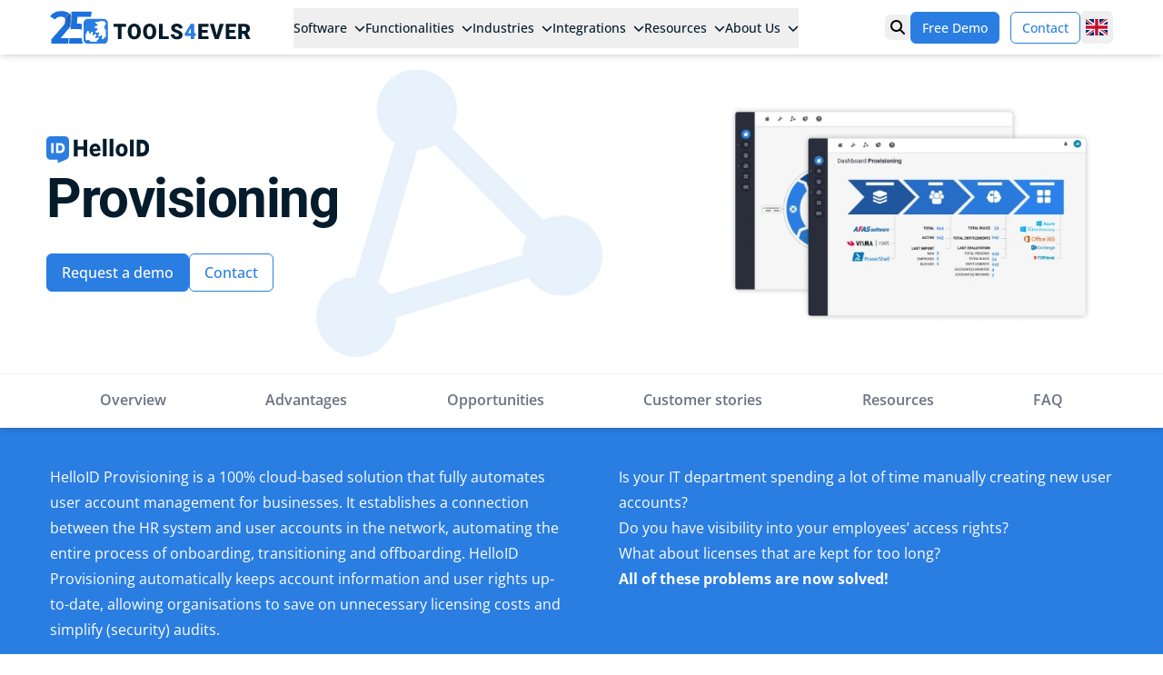

--- FILE ---
content_type: text/html; charset=UTF-8
request_url: https://www.tools4ever.co.uk/platform/provisioning/
body_size: 22397
content:
<!doctype html>
<html lang="en" x-data="{ mobileMenuOpen: false }" class="h-full" x-bind:class="{ 'overflow-hidden': mobileMenuOpen }">
    <head>
        <meta charset="utf-8">
        <meta http-equiv="X-UA-Compatible" content="IE=edge">
        <meta name="viewport" content="width=device-width, initial-scale=1">
        <meta name="theme-color" content="#2a7de1">

        <link rel="icon" type="image/svg+xml" href="/assets/favicons/favicon.svg" />
        <link rel="shortcut icon" href="/assets/favicons/favicon.ico" />
        <link rel="apple-touch-icon" sizes="180x180" href="/assets/favicons/apple-touch-icon.png" />
        <meta name="apple-mobile-web-app-title" content="Tools4ever" />
        <link rel="manifest" href="/assets/favicons/site.webmanifest" />

        <!-- Google Tag Manager -->
        <script>(function(w,d,s,l,i){w[l]=w[l]||[];w[l].push({'gtm.start':
        new Date().getTime(),event:'gtm.js'});var f=d.getElementsByTagName(s)[0],
        j=d.createElement(s),dl=l!='dataLayer'?'&l='+l:'';j.async=true;j.src=
        'https://www.googletagmanager.com/gtm.js?id='+i+dl;f.parentNode.insertBefore(j,f);
        })(window,document,'script','dataLayer','GTM-5LDGVK4M');</script>
        <!-- End Google Tag Manager -->

        
    <title>HelloID Provisioning - Tools4ever UK</title>



    <meta name="description" content="HelloID Provisioning automatiseert useraccount-beheer door HR-data te koppelen, waardoor in- en uitstroom soepel verloopt en audits eenvoudiger worden.">





    
        <link rel="alternate" href="https://www.tools4ever.nl/platform/provisioning/" hreflang="nl">
    
        <link rel="alternate" href="https://www.tools4ever.co.uk/platform/provisioning/" hreflang="en-GB">
    
        <link rel="alternate" href="https://www.tools4ever.fr/plateforme/provisioning/" hreflang="fr">
    
        <link rel="alternate" href="https://www.tools4ever.de/plattform/provisioning/" hreflang="de">
    
        <link rel="alternate" href="https://www.tools4ever.nl/platform/provisioning/" hreflang="x-default">
    





    <link rel="canonical" href="https://www.tools4ever.co.uk/platform/provisioning/">

























    <script type="application/ld+json">{"@context":"https:\/\/schema.org","@type":"Organization","name":"Tools4ever Software B.V.","url":"https:\/\/www.tools4ever.co.uk","logo":{"@type":"ImageObject","url":"https:\/\/www.tools4ever.co.uk\/assets\/logos\/icon-logo-tools4ever.webp","width":112,"height":112}}</script>







    <script type="application/ld+json">{"@context":"https:\/\/schema.org","@type":"BreadcrumbList","itemListElement":[{"@type":"ListItem","position":1,"name":"Home","item":"https:\/\/www.tools4ever.co.uk"},{"@type":"ListItem","position":2,"name":"Platform","item":"https:\/\/www.tools4ever.co.uk\/software\/helloid-cloud-identity-access-management"},{"@type":"ListItem","position":3,"name":"HelloID Provisioning","item":"https:\/\/www.tools4ever.co.uk\/platform\/provisioning"}]}</script>




<meta property="og:type" content="website">


    <meta property="og:site_name" content="Tools4ever UK">



    <meta property="og:locale" content="en-GB">



    <meta property="og:title" content="HelloID Provisioning">



    <meta property="og:url" content="https://www.tools4ever.co.uk/platform/provisioning/">



    
        <meta property='og:locale:alternate' content="nl" >
    
        <meta property='og:locale:alternate' content="en-GB" >
    
        <meta property='og:locale:alternate' content="fr" >
    
        <meta property='og:locale:alternate' content="de" >
    
        <meta property='og:locale:alternate' content="x-default" >
    



    <meta property="og:description" content="HelloID Provisioning automatiseert useraccount-beheer door HR-data te koppelen, waardoor in- en uitstroom soepel verloopt en audits eenvoudiger worden.">







    <meta name="twitter:card" content="summary">



    <meta name="twitter:title" content="HelloID Provisioning">



    <meta name="twitter:description" content="HelloID Provisioning automatiseert useraccount-beheer door HR-data te koppelen, waardoor in- en uitstroom soepel verloopt en audits eenvoudiger worden.">














    
    

    
    

    
    












        <script src="https://challenges.cloudflare.com/turnstile/v0/api.js" async defer></script>


        
        <script type="application/ld+json">
        {
            "@context": "http://schema.org",
            "@type": "FAQPage",
            "mainEntity": [
                
                {
                    "@type": "Question",
                    "name": "What exactly is HelloID Provisioning?",
                    "acceptedAnswer": {
                        "@type": "Answer",
                        "text": "HelloID Provisioning is a module within the HelloID platform that automates the management of user identities and their access rights. The module creates, updates or removes user accounts and their rights within various systems and applications automatically, based on specific policies."
                    }
                }, 
                
                {
                    "@type": "Question",
                    "name": "With which systems and applications can I use HelloID Provisioning?",
                    "acceptedAnswer": {
                        "@type": "Answer",
                        "text": "HelloID Provisioning seamlessly integrates with a wide range of systems and applications, whether they are cloud-based or on-premises. Whether you use an HR system, CRM platform, email service or storage solution, HelloID ensures a smooth connection. You can find a comprehensive list of all supported applications in our connector catalogue ."
                    }
                }, 
                
                {
                    "@type": "Question",
                    "name": "How does HelloID Provisioning strengthen the security of my organisation?",
                    "acceptedAnswer": {
                        "@type": "Answer",
                        "text": "By automating the assignment of access permissions, HelloID Provisioning reduces the risk of errors, such as granting incorrect permissions or inadvertently maintaining access for former employees. Additionally, it provides a clear overview of who has access to specific resources."
                    }
                }, 
                
                {
                    "@type": "Question",
                    "name": "Is the implementation of HelloID Provisioning a complex process?",
                    "acceptedAnswer": {
                        "@type": "Answer",
                        "text": "Not at all. HelloID Provisioning is designed for a seamless implementation process. Our dedicated team is available to assist you at every stage, from initial setup to training and ongoing support, ensuring a trouble-free experience."
                    }
                }, 
                
                {
                    "@type": "Question",
                    "name": "How can I achieve cost savings with HelloID Provisioning?",
                    "acceptedAnswer": {
                        "@type": "Answer",
                        "text": "Through the automation of numerous manual IT tasks, HelloID Provisioning saves you considerable time and reduces the chances of errors that may require later corrections. This leads to direct cost savings while allowing your IT team to focus on other critical priorities."
                    }
                }
                
            ]
        }
        </script>
        

        <link rel="preload" as="style" href="https://www.tools4ever.co.uk/build/assets/site-BEDQbMYk.css" /><link rel="stylesheet" href="https://www.tools4ever.co.uk/build/assets/site-BEDQbMYk.css" />

        

        
    </head>
    <body class="h-full bg-white font-sans leading-normal text-gray-800">
        <!-- Google Tag Manager (noscript) -->
        <noscript>
            <iframe src="https://www.googletagmanager.com/ns.html?id=GTM-5LDGVK4M" height="0" width="0" style="display:none;visibility:hidden"></iframe>
        </noscript>
        <!-- End Google Tag Manager (noscript) -->

        


        <header id="header" class="fixed top-0 left-0 z-20 w-full bg-white shadow-md" x-data="{ showSearch: false }">
    <div class="container mx-auto flex items-center gap-4 px-5 py-3 max-w-custom">
        <div>
            <a href="https://www.tools4ever.co.uk" title="Tools4ever UK">
                <img src="/images/logo.svg" alt="Tools4ever UK" width="221" height="36" />
            </a>
        </div>

        <nav x-data="menu()" class="mx-auto hidden shrink-0 lg:block" x-on:keydown.escape.window="close(current)">
    <ul class="flex items-center justify-between gap-x-2">
        <li
            class="relative"
            x-on:mouseenter="open('software')"
            x-on:mouseleave="close('software')"
            x-on:click.outside="close('software')"
        >
            <button
                type="button"
                class="-my-3 inline-flex items-center whitespace-nowrap py-3 text-sm text-secondary"
                x-bind:class="current === 'software' ? 'font-bold' : 'font-medium'"
            >
                Software
                <svg xmlns="http://www.w3.org/2000/svg" viewBox="0 0 512 512" fill="currentColor" class="ml-2 inline size-3">
                    <!--!Font Awesome Free 6.7.2 by @fontawesome - https://fontawesome.com License - https://fontawesome.com/license/free Copyright 2025 Fonticons, Inc.-->
                    <path d="M233.4 406.6c12.5 12.5 32.8 12.5 45.3 0l192-192c12.5-12.5 12.5-32.8 0-45.3s-32.8-12.5-45.3 0L256 338.7 86.6 169.4c-12.5-12.5-32.8-12.5-45.3 0s-12.5 32.8 0 45.3l192 192z" />
                </svg>
            </button>

            <div
                x-show="current === 'software'"
                x-cloak
                x-trap.noautofocus="current === 'software'"
                x-transition.duration.200ms
                class="absolute top-8 left-0 z-20 overflow-clip rounded-2xl bg-white shadow-xl"
            >
                <div class="flex">
                    <div class="w-80 bg-neutral-100 py-8">
                        <div class="flex h-full flex-col items-center justify-center border-r px-8 text-center trim-margins border-secondary">
                            <img src="/assets/logo-helloid.svg" alt="" class="mb-6 inline-block">
                            <p class="mb-6 text-base text-secondary">
                                <strong>Cloud Identity & Access Management</strong>
                            </p>
                            <p class="mb-6 text-sm text-gray-600">No complex scripts, but a user-friendly standardised IAM solution.</p>
                            
                            <p class="mb-2">
                                <a href="/software/helloid-cloud-identity-access-management/" class="btn btn-sm btn-primary">
                                    Discover HelloID
                                </a>
                            </p>
                            
                            
                            <p>
                                <a href="/platform/why-helloid/" class="text-xs text-gray-500 underline hover:text-gray-500">
                                    Why HelloID
                                </a>
                            </p>
                            
                        </div>
                    </div>

                    <div class="w-64 bg-neutral-100 py-8">
                        <div class="px-8 trim-margins">
                            <div class="mb-4 text-sm font-bold uppercase font-roboto text-secondary">
                                Modules
                            </div>
                            <ul class="space-y-4">
                                
                                <li>
                                    <a href="/platform/provisioning/" class="flex transition duration-150 text-secondary hover:text-secondary">
                                        
                                        <img src="/assets/logos/helloid-icon-provisioning.svg" alt="Icon HelloID Provisioning" class="mr-2 object-contain object-center size-8">
                                        
                                        <p class="flex flex-col">
                                            <span class="text-sm font-semibold">Provisioning</span>
                                            
                                            <span class="text-xs text-gray-500">Automatic user and authorisation management</span>
                                            
                                        </p>
                                    </a>
                                </li>
                                
                                <li>
                                    <a href="/platform/service-automation/" class="flex transition duration-150 text-secondary hover:text-secondary">
                                        
                                        <img src="/assets/logos/helloid-icon-service-automation.svg" alt="Icon HelloID Service Automation" class="mr-2 object-contain object-center size-8">
                                        
                                        <p class="flex flex-col">
                                            <span class="text-sm font-semibold">Service Automation</span>
                                            
                                            <span class="text-xs text-gray-500">Streamlined service request processes</span>
                                            
                                        </p>
                                    </a>
                                </li>
                                
                                <li>
                                    <a href="/platform/access-management/" class="flex transition duration-150 text-secondary hover:text-secondary">
                                        
                                        <img src="/assets/logos/helloid-icon-access-management.svg" alt="Icon HelloID Access Management" class="mr-2 object-contain object-center size-8">
                                        
                                        <p class="flex flex-col">
                                            <span class="text-sm font-semibold">Access Management</span>
                                            
                                            <span class="text-xs text-gray-500">Secure and efficient access management</span>
                                            
                                        </p>
                                    </a>
                                </li>
                                
                                <li>
                                    <a href="/platform/governance/" class="flex transition duration-150 text-secondary hover:text-secondary">
                                        
                                        <img src="/assets/logos/helloid-icon-governance.svg" alt="Icon HelloID Governance" class="mr-2 object-contain object-center size-8">
                                        
                                        <p class="flex flex-col">
                                            <span class="text-sm font-semibold">Governance</span>
                                            
                                            <span class="text-xs text-gray-500">Continuous evaluation and control</span>
                                            
                                        </p>
                                    </a>
                                </li>
                                
                            </ul>
                        </div>
                    </div>

                    <div class="w-64 bg-white py-8">
                        <div class="px-8 trim-margins">
                            <div class="mb-4 text-sm font-bold uppercase font-roboto text-secondary">
                                Services
                            </div>
                            <ul class="space-y-3">
                                
                                <li>
                                    <a href="/professionalservices/" class="inline-flex flex-col py-1 text-sm transition duration-150 text-secondary hover:text-primary">
                                        Professional services
                                    </a>
                                </li>
                                
                                <li>
                                    <a href="/support/" class="inline-flex flex-col py-1 text-sm transition duration-150 text-secondary hover:text-primary">
                                        Support
                                    </a>
                                </li>
                                
                                <li>
                                    <a href="/resources/helloid-fundamentals-training/" class="inline-flex flex-col py-1 text-sm transition duration-150 text-secondary hover:text-primary">
                                        Training and education
                                    </a>
                                </li>
                                
                            </ul>
                        </div>
                    </div>
                </div>
            </div>
        </li>

        <li
            class="relative"
            x-on:mouseenter="open('functionalities')"
            x-on:mouseleave="close('functionalities')"
            x-on:click.outside="close('functionalities')"
        >
            <button
                type="button"
                class="-my-3 inline-flex items-center whitespace-nowrap py-3 text-sm text-secondary"
                x-bind:class="current === 'functionalities' ? 'font-bold' : 'font-medium'"
            >
                Functionalities
                <svg xmlns="http://www.w3.org/2000/svg" viewBox="0 0 512 512" fill="currentColor" class="ml-2 inline size-3">
                    <!--!Font Awesome Free 6.7.2 by @fontawesome - https://fontawesome.com License - https://fontawesome.com/license/free Copyright 2025 Fonticons, Inc.-->
                    <path d="M233.4 406.6c12.5 12.5 32.8 12.5 45.3 0l192-192c12.5-12.5 12.5-32.8 0-45.3s-32.8-12.5-45.3 0L256 338.7 86.6 169.4c-12.5-12.5-32.8-12.5-45.3 0s-12.5 32.8 0 45.3l192 192z" />
                </svg>
            </button>

            <div
                x-show="current === 'functionalities'"
                x-cloak
                x-trap.noautofocus="current === 'functionalities'"
                x-transition.duration.200ms
                class="absolute top-8 left-0 z-20 overflow-clip rounded-2xl bg-white shadow-xl"
            >
                <div class="w-64 bg-white py-8">
                    <div class="px-8 trim-margins">
                        <div class="mb-4 text-sm font-bold uppercase font-roboto text-secondary">
                            Functionalities
                        </div>
                        <ul class="space-y-3">
                            
                            <li>
                                <a href="/platform/identity-lifecycle-management/" class="inline-flex flex-col py-1 text-sm transition duration-150 text-secondary hover:text-primary">
                                    Lifecycle Management
                                </a>
                            </li>
                            
                            <li>
                                <a href="/platform/role-based-access-control/" class="inline-flex flex-col py-1 text-sm transition duration-150 text-secondary hover:text-primary">
                                    Role Based Access Control
                                </a>
                            </li>
                            
                            <li>
                                <a href="/platform/helpdesk-delegation/" class="inline-flex flex-col py-1 text-sm transition duration-150 text-secondary hover:text-primary">
                                    Helpdesk Delegation
                                </a>
                            </li>
                            
                            <li>
                                <a href="/platform/self-service-workflows/" class="inline-flex flex-col py-1 text-sm transition duration-150 text-secondary hover:text-primary">
                                    Self-Service & Workflows
                                </a>
                            </li>
                            
                            <li>
                                <a href="/platform/single-sign-on/" class="inline-flex flex-col py-1 text-sm transition duration-150 text-secondary hover:text-primary">
                                    Single Sign-On
                                </a>
                            </li>
                            
                            <li>
                                <a href="/platform/multi-factor-authentication/" class="inline-flex flex-col py-1 text-sm transition duration-150 text-secondary hover:text-primary">
                                    Multi Factor Authentication
                                </a>
                            </li>
                            
                        </ul>
                        
                        <div class="mt-3 border-t pt-3 border-secondary">
                            <a href="/solutions/" class="inline-flex items-center py-1 text-sm font-semibold transition duration-150 text-secondary hover:text-primary">
                                Use cases
                                <svg xmlns="http://www.w3.org/2000/svg" viewBox="0 0 448 512" fill="currentColor" class="ml-2 inline size-4">
                                    <!--!Font Awesome Free 6.7.2 by @fontawesome - https://fontawesome.com License - https://fontawesome.com/license/free Copyright 2025 Fonticons, Inc.-->
                                    <path d="M438.6 278.6c12.5-12.5 12.5-32.8 0-45.3l-160-160c-12.5-12.5-32.8-12.5-45.3 0s-12.5 32.8 0 45.3L338.8 224 32 224c-17.7 0-32 14.3-32 32s14.3 32 32 32l306.7 0L233.4 393.4c-12.5 12.5-12.5 32.8 0 45.3s32.8 12.5 45.3 0l160-160z" />
                                </svg>
                            </a>
                        </div>
                        
                    </div>
                </div>
            </div>
        </li>

        <li
            class="relative"
            x-on:mouseenter="open('industries')"
            x-on:mouseleave="close('industries')"
            x-on:click.outside="close('industries')"
        >
            <button
                type="button"
                class="-my-3 inline-flex items-center whitespace-nowrap py-3 text-sm text-secondary"
                x-bind:class="current === 'industries' ? 'font-bold' : 'font-medium'"
            >
                Industries
                <svg xmlns="http://www.w3.org/2000/svg" viewBox="0 0 512 512" fill="currentColor" class="ml-2 inline size-3">
                    <!--!Font Awesome Free 6.7.2 by @fontawesome - https://fontawesome.com License - https://fontawesome.com/license/free Copyright 2025 Fonticons, Inc.-->
                    <path d="M233.4 406.6c12.5 12.5 32.8 12.5 45.3 0l192-192c12.5-12.5 12.5-32.8 0-45.3s-32.8-12.5-45.3 0L256 338.7 86.6 169.4c-12.5-12.5-32.8-12.5-45.3 0s-12.5 32.8 0 45.3l192 192z" />
                </svg>
            </button>

            <div
                x-show="current === 'industries'"
                x-cloak
                x-trap.noautofocus="current === 'industries'"
                x-transition.duration.200ms
                class="absolute top-8 left-0 z-20 overflow-clip rounded-2xl bg-white shadow-xl"
            >
                <div class="flex">
                    <div class="w-64 bg-white py-8">
                        <div class="px-8 trim-margins">
                            <div class="mb-4 text-sm font-bold uppercase font-roboto text-secondary">
                                Industries
                            </div>
                            <ul class="space-y-3">
                                
                                <li>
                                    <a href="/solutions/industry/business/" class="inline-flex flex-col py-1 text-sm transition duration-150 text-secondary hover:text-primary">
                                        Business
                                    </a>
                                </li>
                                
                                <li>
                                    <a href="/solutions/industry/healthcare/" class="inline-flex flex-col py-1 text-sm transition duration-150 text-secondary hover:text-primary">
                                        Healthcare
                                    </a>
                                </li>
                                
                                <li>
                                    <a href="/solutions/industry/government/" class="inline-flex flex-col py-1 text-sm transition duration-150 text-secondary hover:text-primary">
                                        Government
                                    </a>
                                </li>
                                
                                <li>
                                    <a href="/solutions/industry/education/" class="inline-flex flex-col py-1 text-sm transition duration-150 text-secondary hover:text-primary">
                                        Education
                                    </a>
                                </li>
                                
                                <li>
                                    <a href="/solutions/industry/managed-service-providers/" class="inline-flex flex-col py-1 text-sm transition duration-150 text-secondary hover:text-primary">
                                        Managed Service Providers
                                    </a>
                                </li>
                                
                                <li>
                                    <a href="/solutions/industry/non-profit/" class="inline-flex flex-col py-1 text-sm transition duration-150 text-secondary hover:text-primary">
                                        Non-profit
                                    </a>
                                </li>
                                
                            </ul>
                        </div>
                    </div>
                    <div class="w-64 bg-white py-8">
                        <div class="px-8 trim-margins">
                            <div class="mb-4 text-sm font-bold uppercase font-roboto text-secondary">
                                Roles
                            </div>
                            <ul class="space-y-3">
                                
                                <li>
                                    <a href="/solutions/role/cio/" class="inline-flex flex-col py-1 text-sm transition duration-150 text-secondary hover:text-primary">
                                        CIO
                                    </a>
                                </li>
                                
                                <li>
                                    <a href="/solutions/role/hr/" class="inline-flex flex-col py-1 text-sm transition duration-150 text-secondary hover:text-primary">
                                        HR
                                    </a>
                                </li>
                                
                                <li>
                                    <a href="/solutions/role/ciso/" class="inline-flex flex-col py-1 text-sm transition duration-150 text-secondary hover:text-primary">
                                        CISO
                                    </a>
                                </li>
                                
                                <li>
                                    <a href="/solutions/role/it-servicedesk/" class="inline-flex flex-col py-1 text-sm transition duration-150 text-secondary hover:text-primary">
                                        IT Servicedesk
                                    </a>
                                </li>
                                
                            </ul>
                        </div>
                    </div>
                </div>
            </div>
        </li>

        <li
            class="relative"
            x-on:mouseenter="open('integrations')"
            x-on:mouseleave="close('integrations')"
            x-on:click.outside="close('integrations')"
        >
            <button
                type="button"
                class="-my-3 inline-flex items-center whitespace-nowrap py-3 text-sm text-secondary"
                x-bind:class="current === 'integrations' ? 'font-bold' : 'font-medium'"
            >
                Integrations
                <svg xmlns="http://www.w3.org/2000/svg" viewBox="0 0 512 512" fill="currentColor" class="ml-2 inline size-3">
                    <!--!Font Awesome Free 6.7.2 by @fontawesome - https://fontawesome.com License - https://fontawesome.com/license/free Copyright 2025 Fonticons, Inc.-->
                    <path d="M233.4 406.6c12.5 12.5 32.8 12.5 45.3 0l192-192c12.5-12.5 12.5-32.8 0-45.3s-32.8-12.5-45.3 0L256 338.7 86.6 169.4c-12.5-12.5-32.8-12.5-45.3 0s-12.5 32.8 0 45.3l192 192z" />
                </svg>
            </button>

            <div
                x-show="current === 'integrations'"
                x-cloak
                x-trap.noautofocus="current === 'integrations'"
                x-transition.duration.200ms
                class="absolute top-8 left-0 z-20 overflow-clip rounded-2xl bg-white shadow-xl"
            >
                <div class="w-80 bg-neutral-100 py-8">
                    <div class="px-8 trim-margins">
                        <div class="mb-4 text-sm font-bold uppercase font-roboto text-secondary">
                            Integrations
                        </div>
                        <ul class="space-y-6">
                            
                            <li>
                                <a href="/integrations/afas-profit/" class="flex items-center transition duration-150 text-secondary hover:text-secondary">
                                    
                                    <img src="/assets/connectors/helloid-conn-prov-source-afas-profit.png" alt="" class="mr-2 object-contain object-center size-10">
                                    
                                    <p class="flex flex-col">
                                        <span class="text-sm font-semibold">AFAS Profit</span>
                                        
                                        <span class="text-xs text-gray-500">Human Resources (HR) and Personnel Management</span>
                                        
                                    </p>
                                </a>
                            </li>
                            
                            <li>
                                <a href="/integrations/visma-raet/" class="flex items-center transition duration-150 text-secondary hover:text-secondary">
                                    
                                    <img src="/assets/connectors/helloid-conn-prov-source-raet-beaufort-iam-api.png" alt="" class="mr-2 object-contain object-center size-10">
                                    
                                    <p class="flex flex-col">
                                        <span class="text-sm font-semibold">Visma Raet</span>
                                        
                                        <span class="text-xs text-gray-500">Human Resources (HR) and Personnel Management</span>
                                        
                                    </p>
                                </a>
                            </li>
                            
                            <li>
                                <a href="/integrations/topdesk/" class="flex items-center transition duration-150 text-secondary hover:text-secondary">
                                    
                                    <img src="/assets/connectors/helloid-conn-prov-target-topdesk.png" alt="" class="mr-2 object-contain object-center size-10">
                                    
                                    <p class="flex flex-col">
                                        <span class="text-sm font-semibold">TOPdesk</span>
                                        
                                        <span class="text-xs text-gray-500">IT Management and Security</span>
                                        
                                    </p>
                                </a>
                            </li>
                            
                        </ul>
                        
                        <div class="mt-3 border-t border-transparent pt-3">
                            <a href="/integrations/" class="inline-flex items-center py-1 text-sm font-semibold transition duration-150 text-secondary hover:text-primary">
                                <span class="underline">View all integrations</span>
                                <svg xmlns="http://www.w3.org/2000/svg" viewBox="0 0 448 512" fill="currentColor" class="ml-2 inline size-4">
                                    <!--!Font Awesome Free 6.7.2 by @fontawesome - https://fontawesome.com License - https://fontawesome.com/license/free Copyright 2025 Fonticons, Inc.-->
                                    <path d="M438.6 278.6c12.5-12.5 12.5-32.8 0-45.3l-160-160c-12.5-12.5-32.8-12.5-45.3 0s-12.5 32.8 0 45.3L338.8 224 32 224c-17.7 0-32 14.3-32 32s14.3 32 32 32l306.7 0L233.4 393.4c-12.5 12.5-12.5 32.8 0 45.3s32.8 12.5 45.3 0l160-160z" />
                                </svg>
                            </a>
                        </div>
                        
                    </div>
                </div>
            </div>
        </li>

        <li
            class="relative"
            x-on:mouseenter="open('resources')"
            x-on:mouseleave="close('resources')"
            x-on:click.outside="close('resources')"
        >
            <button
                type="button"
                class="-my-3 inline-flex items-center whitespace-nowrap py-3 text-sm text-secondary"
                x-bind:class="current === 'resources' ? 'font-bold' : 'font-medium'"
            >
                Resources
                <svg xmlns="http://www.w3.org/2000/svg" viewBox="0 0 512 512" fill="currentColor" class="ml-2 inline size-3">
                    <!--!Font Awesome Free 6.7.2 by @fontawesome - https://fontawesome.com License - https://fontawesome.com/license/free Copyright 2025 Fonticons, Inc.-->
                    <path d="M233.4 406.6c12.5 12.5 32.8 12.5 45.3 0l192-192c12.5-12.5 12.5-32.8 0-45.3s-32.8-12.5-45.3 0L256 338.7 86.6 169.4c-12.5-12.5-32.8-12.5-45.3 0s-12.5 32.8 0 45.3l192 192z" />
                </svg>
            </button>

            <div
                x-show="current === 'resources'"
                x-cloak
                x-trap.noautofocus="current === 'resources'"
                x-transition.duration.200ms
                class="absolute top-8 left-0 z-20 overflow-clip rounded-2xl bg-white shadow-xl"
            >
                <div class="flex">
                    <div class="w-64 bg-white py-8">
                        <div class="px-8 trim-margins">
                            <div class="mb-4 text-sm font-bold uppercase font-roboto text-secondary">
                                Resources
                            </div>
                            <ul class="space-y-3">
                                
                                <li>
                                    <a href="/events/" class="inline-flex flex-col py-1 text-sm transition duration-150 text-secondary hover:text-primary">
                                        Webinars & events
                                    </a>
                                </li>
                                
                                <li>
                                    <a href="/blog/" class="inline-flex flex-col py-1 text-sm transition duration-150 text-secondary hover:text-primary">
                                        Blog
                                    </a>
                                </li>
                                
                                <li>
                                    <a href="/customers/" class="inline-flex flex-col py-1 text-sm transition duration-150 text-secondary hover:text-primary">
                                        Case studies
                                    </a>
                                </li>
                                
                                <li>
                                    <a href="/resources/#whitepapers" class="inline-flex flex-col py-1 text-sm transition duration-150 text-secondary hover:text-primary">
                                        Whitepapers
                                    </a>
                                </li>
                                
                                <li>
                                    <a href="/resources/#videos" class="inline-flex flex-col py-1 text-sm transition duration-150 text-secondary hover:text-primary">
                                        Videos
                                    </a>
                                </li>
                                
                                <li>
                                    <a href="/resources/#flyers" class="inline-flex flex-col py-1 text-sm transition duration-150 text-secondary hover:text-primary">
                                        Flyers
                                    </a>
                                </li>
                                
                                <li>
                                    <a href="/newsroom/" class="inline-flex flex-col py-1 text-sm transition duration-150 text-secondary hover:text-primary">
                                        Press releases
                                    </a>
                                </li>
                                
                                <li>
                                    <a href="/glossary/" class="inline-flex flex-col py-1 text-sm transition duration-150 text-secondary hover:text-primary">
                                        Glossary
                                    </a>
                                </li>
                                
                            </ul>
                        </div>
                    </div>
                    
                    <div class="w-80 bg-neutral-100 py-8">
                        <div class="px-8 trim-margins">
                            <div class="mb-4 text-sm font-bold uppercase font-roboto text-secondary">
                                Customer Stories
                            </div>
                            <ul class="space-y-6">
                                
                                <li>
                                    <a href="/customers/city-of-amsterdam-sogeti/" class="flex items-center transition duration-150 text-secondary hover:text-secondary">
                                        
                                        <img src="/assets/reviews/logo_of_gemeente_amsterdam-svg-300x135.webp" alt="" class="mr-2 object-contain object-center size-10">
                                        
                                        <p class="flex flex-col">
                                            <span class="text-sm font-semibold">Sogeti – City of Amsterdam</span>
                                            
                                            <span class="text-xs text-gray-500">MSP and government</span>
                                            
                                        </p>
                                    </a>
                                </li>
                                
                                <li>
                                    <a href="/customers/naturalis/" class="flex items-center transition duration-150 text-secondary hover:text-secondary">
                                        
                                        <img src="/assets/logo-naturalis-294x160.webp" alt="" class="mr-2 object-contain object-center size-10">
                                        
                                        <p class="flex flex-col">
                                            <span class="text-sm font-semibold">Naturalis</span>
                                            
                                            <span class="text-xs text-gray-500">Non-profit</span>
                                            
                                        </p>
                                    </a>
                                </li>
                                
                                <li>
                                    <a href="/customers/codarts/" class="flex items-center transition duration-150 text-secondary hover:text-secondary">
                                        
                                        <img src="/assets/reviews/codarts_rotterdam_big_65896-1-300x300.webp" alt="" class="mr-2 object-contain object-center size-10">
                                        
                                        <p class="flex flex-col">
                                            <span class="text-sm font-semibold">Codarts</span>
                                            
                                            <span class="text-xs text-gray-500">Education</span>
                                            
                                        </p>
                                    </a>
                                </li>
                                
                            </ul>
                            
                            <div class="mt-3 border-t border-transparent pt-3">
                                <a href="/customers/" class="inline-flex items-center py-1 text-sm font-semibold transition duration-150 text-secondary hover:text-primary">
                                    <span class="underline">All customer stories</span>
                                    <svg xmlns="http://www.w3.org/2000/svg" viewBox="0 0 448 512" fill="currentColor" class="ml-2 inline size-4">
                                        <!--!Font Awesome Free 6.7.2 by @fontawesome - https://fontawesome.com License - https://fontawesome.com/license/free Copyright 2025 Fonticons, Inc.-->
                                        <path d="M438.6 278.6c12.5-12.5 12.5-32.8 0-45.3l-160-160c-12.5-12.5-32.8-12.5-45.3 0s-12.5 32.8 0 45.3L338.8 224 32 224c-17.7 0-32 14.3-32 32s14.3 32 32 32l306.7 0L233.4 393.4c-12.5 12.5-12.5 32.8 0 45.3s32.8 12.5 45.3 0l160-160z" />
                                    </svg>
                                </a>
                            </div>
                            
                        </div>
                    </div>
                    
                </div>
            </div>
        </li>

        <li
            class="relative"
            x-on:mouseenter="open('about_us')"
            x-on:mouseleave="close('about_us')"
            x-on:click.outside="close('about_us')"
        >
            <button
                type="button"
                class="-my-3 inline-flex items-center whitespace-nowrap py-3 text-sm text-secondary"
                x-bind:class="current === 'about_us' ? 'font-bold' : 'font-medium'"
            >
                About Us
                <svg xmlns="http://www.w3.org/2000/svg" viewBox="0 0 512 512" fill="currentColor" class="ml-2 inline size-3">
                    <!--!Font Awesome Free 6.7.2 by @fontawesome - https://fontawesome.com License - https://fontawesome.com/license/free Copyright 2025 Fonticons, Inc.-->
                    <path d="M233.4 406.6c12.5 12.5 32.8 12.5 45.3 0l192-192c12.5-12.5 12.5-32.8 0-45.3s-32.8-12.5-45.3 0L256 338.7 86.6 169.4c-12.5-12.5-32.8-12.5-45.3 0s-12.5 32.8 0 45.3l192 192z" />
                </svg>
            </button>

            <div
                x-show="current === 'about_us'"
                x-cloak
                x-trap.noautofocus="current === 'about_us'"
                x-transition.duration.200ms
                class="absolute top-8 left-0 z-20 overflow-clip rounded-2xl bg-white shadow-xl"
            >
                <div class="w-64 bg-white py-8">
                    <div class="px-8 trim-margins">
                        <div class="mb-4 text-sm font-bold uppercase font-roboto text-secondary">
                            About Tools4ever
                        </div>
                        <ul class="space-y-3">
                            
                            <li>
                                <a href="/contact/" class="inline-flex flex-col py-1 text-sm transition duration-150 text-secondary hover:text-primary">
                                    Contact
                                </a>
                            </li>
                            
                            <li>
                                <a href="/certifications/" class="inline-flex flex-col py-1 text-sm transition duration-150 text-secondary hover:text-primary">
                                    Certifications
                                </a>
                            </li>
                            
                            <li>
                                <a href="/about-tools4ever/" class="inline-flex flex-col py-1 text-sm transition duration-150 text-secondary hover:text-primary">
                                    Who we are
                                </a>
                            </li>
                            
                            <li>
                                <a href="/newsroom/" class="inline-flex flex-col py-1 text-sm transition duration-150 text-secondary hover:text-primary">
                                    Press releases
                                </a>
                            </li>
                            
                        </ul>
                        
                    </div>
                </div>
            </div>
        </li>
    </ul>
</nav>


        <div class="ml-auto flex shrink-0 items-center gap-4">
            <button type="button" class="rounded-md p-1.5" x-on:click="showSearch = !showSearch; $nextTick(() => { $refs.searchInput.focus(); })">
                <span class="sr-only" x-text="!showSearch ? 'Open search' : 'Close search'"></span>
                <svg xmlns="http://www.w3.org/2000/svg" viewBox="0 0 512 512" class="size-4" aria-hidden="true">
                    <!--!Font Awesome Free 6.7.2 by @fontawesome - https://fontawesome.com License - https://fontawesome.com/license/free Copyright 2025 Fonticons, Inc.-->
                    <path d="M416 208c0 45.9-14.9 88.3-40 122.7L502.6 457.4c12.5 12.5 12.5 32.8 0 45.3s-32.8 12.5-45.3 0L330.7 376c-34.4 25.2-76.8 40-122.7 40C93.1 416 0 322.9 0 208S93.1 0 208 0S416 93.1 416 208zM208 352a144 144 0 1 0 0-288 144 144 0 1 0 0 288z" />
                </svg>
            </button>

            <div class="hidden space-x-2 lg:block">
                
                    <a href="/free-demo/" class="btn btn-sm btn-primary">
                        Free Demo
                    </a>
                
                    <a href="/contact/" class="btn btn-sm btn-primary-outline">
                        Contact
                    </a>
                
            </div>

            <div class="relative shrink-0" x-data="{ open: false }">
    <button type="button" class="rounded-md p-1.5" x-on:click="open = !open" x-on:click.away="open = false" x-on:keydown.esc.window="open = false">
        <span class="sr-only">United Kingdom</span>
        <img src="/images/icons/en_GB.svg" alt="United Kingdom" class="size-4 lg:size-6">
    </button>

    <ul x-show="open" x-cloak x-collapse.duration.200ms class="absolute bottom-0 left-1/2 z-10 w-12 -translate-x-1/2 translate-y-full rounded-md bg-white py-1 shadow-md space-y-1">
        
        
            
                <li>
                    <a href="https://www.tools4ever.nl/platform/provisioning/" class="flex justify-center whitespace-nowrap p-2 transition duration-150 hover:bg-gray-200">
                        <span class="sr-only">Netherlands</span>
                        <img src="/images/icons/nl_NL.svg" alt="Netherlands" class="size-4 lg:size-6">
                    </a>
                </li>
            
                <li>
                    <a href="https://www.tools4ever.co.uk/platform/provisioning/" class="flex justify-center whitespace-nowrap p-2 transition duration-150 hover:bg-gray-200">
                        <span class="sr-only">United Kingdom</span>
                        <img src="/images/icons/en_GB.svg" alt="United Kingdom" class="size-4 lg:size-6">
                    </a>
                </li>
            
                <li>
                    <a href="https://www.tools4ever.fr/plateforme/provisioning/" class="flex justify-center whitespace-nowrap p-2 transition duration-150 hover:bg-gray-200">
                        <span class="sr-only">France</span>
                        <img src="/images/icons/fr_FR.svg" alt="France" class="size-4 lg:size-6">
                    </a>
                </li>
            
                <li>
                    <a href="https://www.tools4ever.de/plattform/provisioning/" class="flex justify-center whitespace-nowrap p-2 transition duration-150 hover:bg-gray-200">
                        <span class="sr-only">Germany</span>
                        <img src="/images/icons/de_DE.svg" alt="Germany" class="size-4 lg:size-6">
                    </a>
                </li>
            

            
                <li>
                    <a href="https://www.tools4ever.es/?utm_source=internal&utm_campaign=internal-lang&utm_content=UK" class="flex justify-center whitespace-nowrap p-2 transition duration-150 hover:bg-gray-200">
                        <span class="sr-only">Español</span>
                        <img src="/images/icons/es_ES.svg" alt="Español" class="size-4 lg:size-6">
                    </a>
                </li>
            
                <li>
                    <a href="https://www.tools4ever.it/?utm_source=internal&utm_campaign=internal-lang&utm_content=UK" class="flex justify-center whitespace-nowrap p-2 transition duration-150 hover:bg-gray-200">
                        <span class="sr-only">Italiano</span>
                        <img src="/images/icons/it_IT.svg" alt="Italiano" class="size-4 lg:size-6">
                    </a>
                </li>
            
                <li>
                    <a href="https://www.tools4ever.com/?utm_source=internal&utm_campaign=internal-lang&utm_content=UK" class="flex justify-center whitespace-nowrap p-2 transition duration-150 hover:bg-gray-200">
                        <span class="sr-only">United States</span>
                        <img src="/images/icons/en_US.svg" alt="United States" class="size-4 lg:size-6">
                    </a>
                </li>
            
        
    </ul>
</div>


            <button type="button" class="block shrink-0 rounded-md p-1.5 lg:hidden" x-on:click="mobileMenuOpen = !mobileMenuOpen">
                <span class="sr-only" x-text="!mobileMenuOpen ? 'Open menu' : 'Close menu'"></span>
                <svg x-show="!mobileMenuOpen" xmlns="http://www.w3.org/2000/svg" viewBox="0 0 448 512" fill="currentColor" class="size-4" aria-hidden="true">
                    <!--!Font Awesome Free 6.7.2 by @fontawesome - https://fontawesome.com License - https://fontawesome.com/license/free Copyright 2025 Fonticons, Inc.-->
                    <path d="M0 96C0 78.3 14.3 64 32 64l384 0c17.7 0 32 14.3 32 32s-14.3 32-32 32L32 128C14.3 128 0 113.7 0 96zM0 256c0-17.7 14.3-32 32-32l384 0c17.7 0 32 14.3 32 32s-14.3 32-32 32L32 288c-17.7 0-32-14.3-32-32zM448 416c0 17.7-14.3 32-32 32L32 448c-17.7 0-32-14.3-32-32s14.3-32 32-32l384 0c17.7 0 32 14.3 32 32z" />
                </svg>
                <svg x-show="mobileMenuOpen" x-cloak xmlns="http://www.w3.org/2000/svg" viewBox="0 0 384 512" fill="currentColor" class="size-4" aria-hidden="true">
                    <!--!Font Awesome Free 6.7.2 by @fontawesome - https://fontawesome.com License - https://fontawesome.com/license/free Copyright 2025 Fonticons, Inc.-->
                    <path d="M342.6 150.6c12.5-12.5 12.5-32.8 0-45.3s-32.8-12.5-45.3 0L192 210.7 86.6 105.4c-12.5-12.5-32.8-12.5-45.3 0s-12.5 32.8 0 45.3L146.7 256 41.4 361.4c-12.5 12.5-12.5 32.8 0 45.3s32.8 12.5 45.3 0L192 301.3 297.4 406.6c12.5 12.5 32.8 12.5 45.3 0s12.5-32.8 0-45.3L237.3 256 342.6 150.6z" />
                </svg>
            </button>
        </div>
    </div>

    <div x-cloak x-show="showSearch" x-collapse.duration.200ms class="bg-secondary">
        <div class="container mx-auto flex justify-center px-5 py-5 max-w-custom">
            <form role="search" method="get" action="/search" class="mx-auto flex items-center gap-4">
                <div class="flex-1 sm:w-96">
                    <input x-ref="searchInput" id="search" type="search" name="search" placeholder="Type your search here" class="w-full rounded border border-transparent px-3 text-sm py-1.5 focus:border-primary focus:ring-primary focus:outline-none focus:ring-1" />
                </div>
                <div class="shrink-0">
                    <button type="submit" class="rounded px-6 text-sm text-white bg-primary py-1.5">
                        Search
                    </button>
                </div>
            </form>
        </div>
    </div>
</header>

<div id="mobile-action-buttons" class="fixed bottom-0 left-0 z-30 flex w-full gap-2 bg-white px-4 py-2.5 lg:hidden" style="box-shadow: 0 -3px 6px #00000008;">
    
        <a href="/free-demo/" class="w-1/2 truncate btn btn-md btn-primary">
            Free Demo
        </a>
    
        <a href="/contact/" class="w-1/2 truncate btn btn-md btn-primary-outline">
            Contact
        </a>
    
</div>


    <main class="mx-auto flex min-h-full flex-col duration-200 transition-padding">
        <div class="flex-1" style="padding-top: 60px;">
            


    <section id="hero-section" class="flex bg-white hero-plain"  style="background-image: url('/assets/module-provisioning-header-bg.webp'); background-position: 50% 50%; background-size: cover; background-repeat: no-repeat;" >
    <div class="flex h-full w-full items-center justify-center">
        <div class="container mx-auto grid grid-cols-1 gap-8 py-8 max-w-custom lg:grid-cols-12 lg:py-14">
            <div class="col-span-1 self-center px-4 trim-margins lg:col-span-7">
                
                    <h5 class="mb-1 text-base font-bold tracking-tight font-roboto text-primary"><img src="/assets/logo-helloid.svg"></h5>
                
                <h1 class="mb-5 text-4xl font-bold tracking-tight leading-12 font-roboto md:leading-18 md:text-6xl">Provisioning</h1>
                
                
                    <div class="mt-6 flex flex-wrap gap-4">
                        
                            <a href="/free-demo/" class="btn btn-md btn-primary">Request a demo</a>
                        
                            <a href="/contact/" class="btn btn-md btn-primary-outline">Contact</a>
                        
                    </div>
                
            </div>
            
                <div class="col-span-1 place-self-center px-4 lg:col-span-5">
                    <img src="/assets/module-provisioning-header.webp" alt="" class="max-w-full object-contain object-center w-[400px] h-auto" />
                </div>
            
        </div>
    </div>
</section>




    <nav class="border-y border-gray-100 bg-white shadow-md sticky-submenu" x-data="submenu()">
    <div class="container mx-auto flex items-center px-5 py-2 max-w-custom">
        
        
        <ul class="flex flex-1 items-center justify-around overflow-auto">
            
                
                    
                        <li class="border-b-2" x-bind:class="current === 'overview' ? 'border-b-primary' : 'border-b-transparent'">
                            <a href="#overview" class="my-2 block whitespace-nowrap text-sm font-semibold text-gray-500 mx-2.5 md:text-base">
                                Overview
                            </a>
                        </li>
                    
                
                    
                        <li class="border-b-2" x-bind:class="current === 'advantages' ? 'border-b-primary' : 'border-b-transparent'">
                            <a href="#advantages" class="my-2 block whitespace-nowrap text-sm font-semibold text-gray-500 mx-2.5 md:text-base">
                                Advantages
                            </a>
                        </li>
                    
                
                    
                        <li class="border-b-2" x-bind:class="current === 'opportunities' ? 'border-b-primary' : 'border-b-transparent'">
                            <a href="#opportunities" class="my-2 block whitespace-nowrap text-sm font-semibold text-gray-500 mx-2.5 md:text-base">
                                Opportunities
                            </a>
                        </li>
                    
                
                    
                        <li class="border-b-2" x-bind:class="current === 'customer-stories' ? 'border-b-primary' : 'border-b-transparent'">
                            <a href="#customer-stories" class="my-2 block whitespace-nowrap text-sm font-semibold text-gray-500 mx-2.5 md:text-base">
                                Customer stories
                            </a>
                        </li>
                    
                
                    
                        <li class="border-b-2" x-bind:class="current === 'resources' ? 'border-b-primary' : 'border-b-transparent'">
                            <a href="#resources" class="my-2 block whitespace-nowrap text-sm font-semibold text-gray-500 mx-2.5 md:text-base">
                                Resources
                            </a>
                        </li>
                    
                
                    
                        <li class="border-b-2" x-bind:class="current === 'faq' ? 'border-b-primary' : 'border-b-transparent'">
                            <a href="#faq" class="my-2 block whitespace-nowrap text-sm font-semibold text-gray-500 mx-2.5 md:text-base">
                                FAQ
                            </a>
                        </li>
                    
                
            
        </ul>
    </div>
</nav>


    <section
     id="overview" 
    class="section bg-primary text-white"
    style="scroll-margin-top: 99px;"
>
    <div class="container mx-auto px-5 py-10 max-w-custom">
        <div class="grid grid-cols-1 gap-8 md:grid-cols-12">
            <div class="col-span-1 md:col-span-6 trim-margins">
                
                    
                        <div class="prose"><p>HelloID Provisioning is a 100% cloud-based solution that fully automates user account management for businesses. It establishes a connection between the HR system and user accounts in the network, automating the entire process of onboarding, transitioning and offboarding. HelloID Provisioning automatically keeps account information and user rights up-to-date, allowing organisations to save on unnecessary licensing costs and simplify (security) audits.</p></div>
                    
                
            </div>
            <div class="col-span-1 md:col-span-6 trim-margins">
                
                    
                        <div class="prose"><ul class="check-list"><li><p>Is your IT department spending a lot of time manually creating new user accounts?</p></li><li><p>Do you have visibility into your employees’ access rights?</p></li><li><p>What about licenses that are kept for too long?</p></li><li><p><strong>All of these problems are now solved!</strong></p></li></ul></div>
                    
                
            </div>
        </div>
    </div>
</section>



    <section
    
    class="section bg-white"
    style="scroll-margin-top: 99px;"
>
    <div class="container mx-auto px-5 py-10 max-w-custom">
        
            
                <div class="prose"><p>In many organisations, the task of creating, adjusting and removing user accounts remains a manual, complex and time-consuming burden for the IT department. The IT team typically receives personnel data from HR and other departments and then manually configures the accounts, including associated rights, software licenses and other provisions. Ensuring the accuracy of account information and related IT rights is often poorly organised. Expensive licenses frequently continue running unnecessarily, the process of revoking access rights is sometimes forgotten, and there are instances where former employees still retain access to their previous accounts, posing potential risks.</p><p>HelloID Provisioning empowers organisations to seamlessly transition to an automated user account solution. An increasing number of organisations utilise their HR system as a central registration system containing all relevant employee information, including details such as personal data, contract start and end dates, job role, manager and department. By integrating HelloID with the HR system, employee data is uniformly and systematically recorded in a single system, which transmits this information to all other systems. This results in the automatic configuration of user accounts for new colleagues, and any changes in employee roles lead to automatic adjustments of their permissions and licenses. Changes are executed swiftly, accurately and efficiently.</p></div>
            
        
    </div>
</section>



    <section
     id="advantages" 
    class="section bg-gradient-to-b from-primary to-white"
    style="scroll-margin-top: 99px;"
>
    <div class="container mx-auto px-5 py-10 max-w-custom">
        
            
                <div class="bg-white px-5 sm:px-10 md:px-20 py-20 shadow-even trim-margins bard-container">
    
        
            <div class="my-10 grid grid-cols-1 md:grid-cols-2 gap-x-8 gap-y-12 bard-blocks_with_images">
    
        <div class="simple-prose text-center trim-margins">
            
                <p>
                    <img src="/assets/module-audits.webp" alt="" class="" />
                </p>
            
            <h3>Simplified compliance with audits</h3><p>HelloID allows you to easily allocate or revoke user rights, preventing users from having unnecessary rights or licenses (commonly known as ‘rights accumulation’) or ex-employees from unintentionally retaining access to sensitive company information. This reduces the risk of privacy breaches and helps organisations remain compliant with relevant laws and regulations.</p>
        </div>
    
        <div class="simple-prose text-center trim-margins">
            
                <p>
                    <img src="/assets/module-vliegende-start.webp" alt="" class="" />
                </p>
            
            <h3>New employees are immediately productive</h3><p>New colleagues can only begin working once they have their own user account with the correct permissions. HelloID Provisioning automates the entire onboarding process. On the first working day, the new employee’s account is already created, and they have the necessary access rights, software and resources. This ensures that the employee is immediately productive and engaged with the organisation.</p>
        </div>
    
        <div class="simple-prose text-center trim-margins">
            
                <p>
                    <img src="/assets/module-automatische-koppelingen.webp" alt="" class="" />
                </p>
            
            <h3>Lighten the IT department&#039;s workload</h3><p>The automated integration with your HR system (AFAS, Visma|Raet, ADP, SAP, etc.) significantly enhances your organisation’s productivity and efficiency. You manage data in a central location within the organisation, preventing data fragmentation across different departments. HelloID Provisioning implements changes directly within the network without requiring manual actions.</p>
        </div>
    
        <div class="simple-prose text-center trim-margins">
            
                <p>
                    <img src="/assets/module-identity-life-cycle.webp" alt="" class="" />
                </p>
            
            <h3>Fast and secure onboarding, transitioning and offboarding process</h3><p>With HelloID, employees have timely access to the right information and permissions and gain insight into their situation. If someone assumes a different role within the company after some time, this entails different responsibilities, which require different rights and licenses. HelloID’s workflow ensures a seamless transition during this process. When an employee leaves the company, their account and associated rights can be blocked with a simple click.</p>
        </div>
    
</div>

        
    
</div>

            
        
    </div>
</section>



    <section
     id="opportunities" 
    class="section bg-white"
    style="scroll-margin-top: 99px;"
>
    <div class="container mx-auto px-5 py-10 max-w-custom">
        <div class="grid grid-cols-12 gap-x-5 gap-y-10 md:gap-x-10">
            <div class="self-center col-span-12 md:col-span-7 order-2 md:order-1">
                <div class="prose">
                    
                        
                            <div class="prose"><h3>User-friendly onboarding, transitioning and offboarding processes</h3><p>As an organisation, you often use a wide range of applications. With HelloID Provisioning, you manage the entire lifecycle of accounts. HelloID Provisioning can automatically revoke rights to applications when necessary or grant additional rights as needed. This is not only relevant for security reasons but also prevents unnecessary licensing costs.</p></div>
                        
                    
                </div>
            </div>
            <div class="place-self-center col-span-12 md:col-span-5 order-1 md:order-2">
                
                    <img src="/assets/module-gebruiksvriendelijk-in-door-en-uitstroomproces.webp" alt="" class="max-w-full " />
                
            </div>
        </div>
    </div>
</section>



    <section
    
    class="section bg-white"
    style="scroll-margin-top: 99px;"
>
    <div class="container mx-auto px-5 py-10 max-w-custom">
        <div class="grid grid-cols-12 gap-x-5 gap-y-10 md:gap-x-10">
            <div class="self-center col-span-12 md:col-span-7 order-2">
                <div class="prose">
                    
                        
                            <div class="prose"><h3>Fast implementation without customisation</h3><p>In many cases, the implementation of HelloID Provisioning takes just one day. Organisations are no longer dependent on lengthy projects with expensive consultants. Customisation is not required, and you can easily configure the necessary process flows using a graphical interface. Moreover, system management costs with HelloID are minimal. Creating, modifying and deleting user accounts takes considerably less time. Additionally, HelloID receives automatic monthly updates with new features, developments and integrations with external IT systems.</p></div>
                        
                    
                </div>
            </div>
            <div class="place-self-center col-span-12 md:col-span-5 order-1">
                
                    <img src="/assets/module-kosten-en-tijd-besparend.webp" alt="" class="max-w-full " />
                
            </div>
        </div>
    </div>
</section>



    <section
    
    class="section bg-white"
    style="scroll-margin-top: 99px;"
>
    <div class="container mx-auto px-5 py-10 max-w-custom">
        <div class="grid grid-cols-12 gap-x-5 gap-y-10 md:gap-x-10">
            <div class="self-center col-span-12 md:col-span-7 order-2 md:order-1">
                <div class="prose">
                    
                        
                            <div class="prose"><h3>Enhanced productivity and efficiency</h3><p>The HR department possesses a wealth of information that HelloID Provisioning leverages to elevate an organisation’s service delivery. For instance, HR knows precisely which employee reports to which manager. Using this information, HelloID Provisioning can automatically notify the manager via email about a newly created user account and share details about the employee. The same applies when an employee leaves the company. As a result, HelloID Provisioning leads to shorter waiting times and higher productivity in the workplace, allowing employees to start working on their first day. IT staff, in turn, spend significantly less time on routine tasks, freeing up more time for more critical and complex responsibilities.</p></div>
                        
                    
                </div>
            </div>
            <div class="place-self-center col-span-12 md:col-span-5 order-1 md:order-2">
                
                    <img src="/assets/module-verbeterde-productiviteit-en-efficientie.webp" alt="" class="max-w-full " />
                
            </div>
        </div>
    </div>
</section>



    <section
    
    class="section bg-white"
    style="scroll-margin-top: 99px;"
>
    <div class="container mx-auto px-5 py-10 max-w-custom">
        <div class="grid grid-cols-12 gap-x-5 gap-y-10 md:gap-x-10">
            <div class="self-center col-span-12 md:col-span-7 order-2">
                <div class="prose">
                    
                        
                            <div class="prose"><h3>The right role-based permissions</h3><p>Employees need the right permissions to perform their work optimally. HelloID Provisioning employs Role-Based Access Control (RBAC) for this purpose. You utilise a role-based model stored in HelloID, where you precisely define which permissions each role requires. This is achieved using business rules consisting of conditions and permissions. Based on the condition, the model determines when a business rule or role applies to a user. This way, HelloID determines the permissions assigned to an individual or revokes specific rights.</p></div>
                        
                    
                </div>
            </div>
            <div class="place-self-center col-span-12 md:col-span-5 order-1">
                
                    <img src="/assets/module-voldoen-aan-wet-en-regelgeving.webp" alt="" class="max-w-full " />
                
            </div>
        </div>
    </div>
</section>



    <section
    
    class="section bg-white"
    style="scroll-margin-top: 99px;"
>
    <div class="container mx-auto px-5 py-10 max-w-custom">
        
            
                <div class="my-10 grid grid-cols-1 md:grid-cols-3 gap-6 bard-cards">
    
        
    <a href="/platform/identity-lifecycle-management/" class="block">
        <div class="h-full bg-white shadow-even hover:shadow-even-lg">
            
                <img src="/assets/functionaliteit-banner-identity-lfecycle-management.webp" alt="" class="w-full object-cover object-center">
            
            <div class="px-4 py-6 simple-prose">
                <h3>Identity lifecycle management</h3><p>Handling changes from the HR system or another source system and, based on this, creating, modifying or revoking user accounts and permissions.</p>
            </div>
        </div>
    </a>


    
        
    <a href="/platform/role-based-access-control/" class="block">
        <div class="h-full bg-white shadow-even hover:shadow-even-lg">
            
                <img src="/assets/functionaliteit-banner-role-based-access-control-rbac.webp" alt="" class="w-full object-cover object-center">
            
            <div class="px-4 py-6 simple-prose">
                <h3>Role Based Access Control (RBAC)</h3><p>Assign and revoke accounts and permissions based on roles. Each role specifies the necessary accounts and permissions.</p>
            </div>
        </div>
    </a>


    
        
    <a href="/integrations/" class="block">
        <div class="h-full bg-white shadow-even hover:shadow-even-lg">
            
                <img src="/assets/functionaliteit-banner-open-integraties.webp" alt="" class="w-full object-cover object-center">
            
            <div class="px-4 py-6 simple-prose">
                <h3>Open Integration</h3><p>HelloID Access Management supports open standards, along with an extensive connector catalogue for linking various source and target systems.</p>
            </div>
        </div>
    </a>


    
</div>

            
        
    </div>
</section>



    <section
     id="customer-stories" 
    class="section bg-white"
    style="scroll-margin-top: 99px;"
>
    <div class="container mx-auto px-5 py-10 max-w-custom">
        
            
                <div class="bg-white px-5 sm:px-10 md:px-20 py-20 shadow-even trim-margins bard-container">
    
        
            <div class="prose"><h2>Customer stories</h2><p>Numerous organisations have adopted HelloID Access Management. Here are insights from some of them:</p></div>
        
    
        
            
    <div class="relative my-10  reviews-carousel ">
        <div class="glide__track" data-glide-el="track">
            <ul class="glide__slides">
                
                    <li class="glide__slide">
                        <figure class="mx-auto grid max-w-5xl grid-cols-3 gap-6">
                            
                                <div class="order-1 col-span-3 md:order-2 md:col-span-1">
                                    <img class="mx-auto w-full max-w-[200px] md:max-w-[300px]" src="/assets/casestudies/logo-revant.webp" alt="">
                                </div>
                            

                            <div class="order-2 col-span-3 md:order-1 md:col-span-2">
                                <blockquote>
                                    <p class="text-center text-base italic leading-loose text-gray-500 md:text-left md:text-lg md:leading-loose">“With the HelloID platform, Tools4ever provided us with a growth path to gradually automate and professionalise our Identity Management. At the same time, we maintain full control and can handle the further development within Revant as much as possible. For us, this has truly been an exemplary project.”</p>
                                </blockquote>
                                <div class="mt-4">
                                    <div class="text-right text-base text-gray-500 md:text-left md:text-lg">Joey Huibers</div>
                                    <div class="text-right text-base text-gray-500 md:text-left md:text-lg">Revant</div>
                                </div>
                                
                                    <div class="mt-8">
                                        <a href="/customers/revant/" class="btn btn-md btn-primary">Read case study</a>
                                    </div>
                                
                            </div>
                        </figure>
                    </li>
                
                    <li class="glide__slide">
                        <figure class="mx-auto grid max-w-5xl grid-cols-3 gap-6">
                            
                                <div class="order-1 col-span-3 md:order-2 md:col-span-1">
                                    <img class="mx-auto w-full max-w-[200px] md:max-w-[300px]" src="/assets/casestudies/logo-naturalis.webp" alt="">
                                </div>
                            

                            <div class="order-2 col-span-3 md:order-1 md:col-span-2">
                                <blockquote>
                                    <p class="text-center text-base italic leading-loose text-gray-500 md:text-left md:text-lg md:leading-loose">“Our new IAM solution is a breath of fresh air in terms of user-friendliness and efficiency. The collaboration with Tools4ever is an example for me of how a project can be approached. From the preparation to the acceptance phase, we were perfectly guided.”</p>
                                </blockquote>
                                <div class="mt-4">
                                    <div class="text-right text-base text-gray-500 md:text-left md:text-lg">Marc de Hart</div>
                                    <div class="text-right text-base text-gray-500 md:text-left md:text-lg">Naturalis</div>
                                </div>
                                
                                    <div class="mt-8">
                                        <a href="/customers/naturalis/" class="btn btn-md btn-primary">Read case study</a>
                                    </div>
                                
                            </div>
                        </figure>
                    </li>
                
                    <li class="glide__slide">
                        <figure class="mx-auto grid max-w-5xl grid-cols-3 gap-6">
                            
                                <div class="order-1 col-span-3 md:order-2 md:col-span-1">
                                    <img class="mx-auto w-full max-w-[200px] md:max-w-[300px]" src="/assets/casestudies/logo-codarts-rotterdam.webp" alt="">
                                </div>
                            

                            <div class="order-2 col-span-3 md:order-1 md:col-span-2">
                                <blockquote>
                                    <p class="text-center text-base italic leading-loose text-gray-500 md:text-left md:text-lg md:leading-loose">“Identity Management is at the heart of our service delivery. Consequently, we were in search of a trustworthy partner with an innovative solution, a clear product vision and a genuine synergy with our team. Tools4ever has fully delivered on this with their HelloID service and their partner QAP360.”</p>
                                </blockquote>
                                <div class="mt-4">
                                    <div class="text-right text-base text-gray-500 md:text-left md:text-lg">Roberto Barros Andrade</div>
                                    <div class="text-right text-base text-gray-500 md:text-left md:text-lg">Codarts</div>
                                </div>
                                
                                    <div class="mt-8">
                                        <a href="/customers/codarts/" class="btn btn-md btn-primary">Read case study</a>
                                    </div>
                                
                            </div>
                        </figure>
                    </li>
                
            </ul>
        </div>
        
            <div class="glide__bullets" data-glide-el="controls[nav]">
                
                    <button class="glide__bullet" data-glide-dir="=0" aria-label="Go to slide 1"></button>
                
                    <button class="glide__bullet" data-glide-dir="=1" aria-label="Go to slide 2"></button>
                
                    <button class="glide__bullet" data-glide-dir="=2" aria-label="Go to slide 3"></button>
                
            </div>
        
    </div>

    
        
    


        
    
</div>

            
        
    </div>
</section>



    <section
    
    class="section bg-white"
    style="scroll-margin-top: 99px;"
>
    <div class="container mx-auto px-5 py-10 max-w-custom">
        
            
                <div class="px-5 py-8 text-white bg-primary lg:px-24 lg:py-12"  style="background: url('/assets/rectangle-547.svg') 50% 50% / cover no-repeat;" >
    <div class="grid grid-cols-1 gap-6 md:grid-cols-2">
        <div>
            <div class="prose"><h2>HelloID modules and pricing</h2><p>Calculate the price based on<br>the number of users per month.</p></div>
            <a href="/platform/modules-prices/" class="mt-6 hidden btn btn-md btn-yellow md:inline-flex">
                Calculate price
            </a>
        </div>

        <div class="flex flex-col items-start justify-between">
            <div class="mb-4 hidden md:flex md:flex-row md:gap-x-4">
                
                    <img src="/assets/icon_up.svg" alt="Provisioning Icon" class="size-18" />
                
                    <img src="/assets/icon_sa.svg" alt="Icon SA" class="size-18" />
                
                    <img src="/assets/icon_am.svg" alt="AM Icon" class="size-18" />
                
                    <img src="/assets/icon_governance.webp" alt="Governance Icon" class="size-18" />
                
            </div>

            <div class="flex items-center gap-6">
                <div class="shrink-0 whitespace-nowrap text-6xl font-bold md:text-7xl">£ 228</div>
                <div class="prose">starting from<br>per month</div>
            </div>

            <a href="/platform/modules-prices/" class="mt-8 inline-flex btn btn-md btn-yellow md:hidden">
                Calculate price
            </a>
        </div>
    </div>
</div>

            
        
    </div>
</section>



    <section
     id="resources" 
    class="section bg-white"
    style="scroll-margin-top: 99px;"
>
    <div class="container mx-auto px-5 py-10 max-w-custom">
        
            
                <div class="prose"><h2 style="text-align: center;">Resources</h2></div>
            
        
            
                <div class="my-10 grid grid-cols-1 gap-6 md:grid-cols-3">
    
        <a href="/white-papers/helloid-security/" class="block">
            <div class="h-full bg-white shadow-even hover:shadow-even-lg">
                <img src="/images/resource_whitepaper.webp" alt="HelloID Security" class="h-48 w-full object-cover object-center">
                <div class="px-4 py-6 simple-prose">
                    <h5 class="uppercase">Whitepaper</h5>
                    <h3>HelloID Security</h3>
                </div>
            </div>
        </a>
    
        <a href="/blog/2022/how-a-user-provisioning-solution-helps-your-organisation/" class="block">
            <div class="h-full bg-white shadow-even hover:shadow-even-lg">
                <img src="/assets/posts/hoe-een-user-provisioning-oplossing-je-organisatie-helpt-header-e1671962659159.png.webp" alt="How a User Provisioning Solution Helps Your Organisation" class="h-48 w-full object-cover object-center">
                <div class="px-4 py-6 simple-prose">
                    <h5 class="uppercase">Blog</h5>
                    <h3>How a User Provisioning Solution Helps Your Organisation</h3>
                </div>
            </div>
        </a>
    
        <a href="/white-papers/checklist-contribution-to-iso-27001-compliance/" class="block">
            <div class="h-full bg-white shadow-even hover:shadow-even-lg">
                <img src="/assets/header-kennisbank-iso27001-20-300x158.webp" alt="Contribution to ISO 27001 Compliance" class="h-48 w-full object-cover object-center">
                <div class="px-4 py-6 simple-prose">
                    <h5 class="uppercase">Whitepaper</h5>
                    <h3>Contribution to ISO 27001 Compliance</h3>
                </div>
            </div>
        </a>
    
</div>

            
        
    </div>
</section>



    <section
     id="faq" 
    class="section bg-white"
    style="scroll-margin-top: 99px;"
>
    <div class="container mx-auto px-5 py-10 max-w-custom">
        <div class="grid grid-cols-1 gap-8 md:grid-cols-12">
            <div class="col-span-1 md:col-span-4 trim-margins">
                
                    
                        <div class="prose"><h2>FAQ</h2></div>
                    
                
            </div>
            <div class="col-span-1 md:col-span-8 trim-margins">
                
                    
                        
    <div x-data="accordion({ multiple: false, open: 'm7apexrb' })" class="my-5 -space-y-px bard-accordion">
        
            <div class="bg-white border border-gray-200 rounded-t-xl ">
    <button
        type="button"
        class="relative flex w-full items-center justify-between gap-4 px-8 py-6 text-left font-bold transition duration-300 text-secondary focus:outline-none focus:ring focus:ring-primary-lighter/50 focus:z-3 rounded-t-xl "
        x-bind:class="isExpanded('m7apexrb') ? 'bg-transparent ' : 'bg-neutral-50'"
        x-on:click="onClick('m7apexrb')"
    >
        <span>What exactly is HelloID Provisioning?</span>
        <svg xmlns="http://www.w3.org/2000/svg" viewBox="0 0 24 24" fill="none" stroke-width="2" stroke="currentColor" class="shrink-0 transition duration-300 size-5" aria-hidden="true" x-bind:class="isExpanded('m7apexrb') ? 'rotate-180 text-primary' : ''">
           <path stroke-linecap="round" stroke-linejoin="round" d="M19.5 8.25l-7.5 7.5-7.5-7.5"/>
        </svg>
    </button>
    <div
        x-show="isExpanded('m7apexrb')"
        x-cloak
        x-collapse.duration.300ms
    >
        <div class="px-8 py-6 simple-prose">
            <p>HelloID Provisioning is a module within the HelloID platform that automates the management of user identities and their access rights. The module creates, updates or removes user accounts and their rights within various systems and applications automatically, based on specific policies.</p>
        </div>
    </div>
</div>

        
            <div class="bg-white border border-gray-200  ">
    <button
        type="button"
        class="relative flex w-full items-center justify-between gap-4 px-8 py-6 text-left font-bold transition duration-300 text-secondary focus:outline-none focus:ring focus:ring-primary-lighter/50 focus:z-3  "
        x-bind:class="isExpanded('m7apfv1t') ? 'bg-transparent ' : 'bg-neutral-50'"
        x-on:click="onClick('m7apfv1t')"
    >
        <span>With which systems and applications can I use HelloID Provisioning?</span>
        <svg xmlns="http://www.w3.org/2000/svg" viewBox="0 0 24 24" fill="none" stroke-width="2" stroke="currentColor" class="shrink-0 transition duration-300 size-5" aria-hidden="true" x-bind:class="isExpanded('m7apfv1t') ? 'rotate-180 text-primary' : ''">
           <path stroke-linecap="round" stroke-linejoin="round" d="M19.5 8.25l-7.5 7.5-7.5-7.5"/>
        </svg>
    </button>
    <div
        x-show="isExpanded('m7apfv1t')"
        x-cloak
        x-collapse.duration.300ms
    >
        <div class="px-8 py-6 simple-prose">
            <p>HelloID Provisioning seamlessly integrates with a wide range of systems and applications, whether they are cloud-based or on-premises. Whether you use an HR system, CRM platform, email service or storage solution, HelloID ensures a smooth connection. You can find a comprehensive list of all supported applications in our <a href="/integrations/">connector catalogue</a>.</p>
        </div>
    </div>
</div>

        
            <div class="bg-white border border-gray-200  ">
    <button
        type="button"
        class="relative flex w-full items-center justify-between gap-4 px-8 py-6 text-left font-bold transition duration-300 text-secondary focus:outline-none focus:ring focus:ring-primary-lighter/50 focus:z-3  "
        x-bind:class="isExpanded('m7aph468') ? 'bg-transparent ' : 'bg-neutral-50'"
        x-on:click="onClick('m7aph468')"
    >
        <span>How does HelloID Provisioning strengthen the security of my organisation?</span>
        <svg xmlns="http://www.w3.org/2000/svg" viewBox="0 0 24 24" fill="none" stroke-width="2" stroke="currentColor" class="shrink-0 transition duration-300 size-5" aria-hidden="true" x-bind:class="isExpanded('m7aph468') ? 'rotate-180 text-primary' : ''">
           <path stroke-linecap="round" stroke-linejoin="round" d="M19.5 8.25l-7.5 7.5-7.5-7.5"/>
        </svg>
    </button>
    <div
        x-show="isExpanded('m7aph468')"
        x-cloak
        x-collapse.duration.300ms
    >
        <div class="px-8 py-6 simple-prose">
            <p>By automating the assignment of access permissions, HelloID Provisioning reduces the risk of errors, such as granting incorrect permissions or inadvertently maintaining access for former employees. Additionally, it provides a clear overview of who has access to specific resources.</p>
        </div>
    </div>
</div>

        
            <div class="bg-white border border-gray-200  ">
    <button
        type="button"
        class="relative flex w-full items-center justify-between gap-4 px-8 py-6 text-left font-bold transition duration-300 text-secondary focus:outline-none focus:ring focus:ring-primary-lighter/50 focus:z-3  "
        x-bind:class="isExpanded('m7aphen6') ? 'bg-transparent ' : 'bg-neutral-50'"
        x-on:click="onClick('m7aphen6')"
    >
        <span>Is the implementation of HelloID Provisioning a complex process?</span>
        <svg xmlns="http://www.w3.org/2000/svg" viewBox="0 0 24 24" fill="none" stroke-width="2" stroke="currentColor" class="shrink-0 transition duration-300 size-5" aria-hidden="true" x-bind:class="isExpanded('m7aphen6') ? 'rotate-180 text-primary' : ''">
           <path stroke-linecap="round" stroke-linejoin="round" d="M19.5 8.25l-7.5 7.5-7.5-7.5"/>
        </svg>
    </button>
    <div
        x-show="isExpanded('m7aphen6')"
        x-cloak
        x-collapse.duration.300ms
    >
        <div class="px-8 py-6 simple-prose">
            <p>Not at all. HelloID Provisioning is designed for a seamless implementation process. Our dedicated team is available to assist you at every stage, from initial setup to training and ongoing support, ensuring a trouble-free experience.</p>
        </div>
    </div>
</div>

        
            <div class="bg-white border border-gray-200  rounded-b-xl">
    <button
        type="button"
        class="relative flex w-full items-center justify-between gap-4 px-8 py-6 text-left font-bold transition duration-300 text-secondary focus:outline-none focus:ring focus:ring-primary-lighter/50 focus:z-3  rounded-b-xl"
        x-bind:class="isExpanded('m7apho8k') ? 'bg-transparent rounded-b-none' : 'bg-neutral-50'"
        x-on:click="onClick('m7apho8k')"
    >
        <span>How can I achieve cost savings with HelloID Provisioning?</span>
        <svg xmlns="http://www.w3.org/2000/svg" viewBox="0 0 24 24" fill="none" stroke-width="2" stroke="currentColor" class="shrink-0 transition duration-300 size-5" aria-hidden="true" x-bind:class="isExpanded('m7apho8k') ? 'rotate-180 text-primary' : ''">
           <path stroke-linecap="round" stroke-linejoin="round" d="M19.5 8.25l-7.5 7.5-7.5-7.5"/>
        </svg>
    </button>
    <div
        x-show="isExpanded('m7apho8k')"
        x-cloak
        x-collapse.duration.300ms
    >
        <div class="px-8 py-6 simple-prose">
            <p>Through the automation of numerous manual IT tasks, HelloID Provisioning saves you considerable time and reduces the chances of errors that may require later corrections. This leads to direct cost savings while allowing your IT team to focus on other critical priorities.</p>
        </div>
    </div>
</div>

        
    </div>

    
        
    


                    
                
            </div>
        </div>
    </div>
</section>



    

<section
    
    class="section bg-form"
    style="scroll-margin-top: 99px;"
>
    <div class="container mx-auto px-5 py-10 max-w-custom">
        <div class="prose"><h2>Is HelloID a good fit<br>for your organisation?</h2></div>

        


    <style>
        .form-helloid_uk [name="message"] {
  min-height: 192px;
}
    </style>


<form method="POST" action="https://www.tools4ever.co.uk/!!/forms/helloid_uk" x-data="ajaxForm(JSON.parse('{&quot;inputs&quot;:{&quot;locale&quot;:&quot;en_GB&quot;,&quot;country_code&quot;:&quot;UK&quot;,&quot;utm_source_ft&quot;:&quot;&quot;,&quot;utm_medium_ft&quot;:&quot;&quot;,&quot;utm_campaign_ft&quot;:&quot;&quot;,&quot;utm_source_lt&quot;:&quot;&quot;,&quot;utm_medium_lt&quot;:&quot;&quot;,&quot;utm_campaign_lt&quot;:&quot;&quot;,&quot;landing_page&quot;:&quot;&quot;,&quot;landing_ts&quot;:&quot;&quot;,&quot;tags&quot;:&quot;&quot;,&quot;subject&quot;:null,&quot;first_name&quot;:null,&quot;last_name&quot;:null,&quot;email_address&quot;:null,&quot;phone_number&quot;:null,&quot;company&quot;:null,&quot;message&quot;:null,&quot;terms&quot;:false,&quot;newsletter&quot;:false},&quot;conditions&quot;:{&quot;locale&quot;:[],&quot;country_code&quot;:[],&quot;utm_source_ft&quot;:[],&quot;utm_medium_ft&quot;:[],&quot;utm_campaign_ft&quot;:[],&quot;utm_source_lt&quot;:[],&quot;utm_medium_lt&quot;:[],&quot;utm_campaign_lt&quot;:[],&quot;landing_page&quot;:[],&quot;landing_ts&quot;:[],&quot;tags&quot;:[],&quot;subject&quot;:[],&quot;first_name&quot;:[],&quot;last_name&quot;:[],&quot;email_address&quot;:[],&quot;phone_number&quot;:[],&quot;company&quot;:[],&quot;message&quot;:[],&quot;terms&quot;:[],&quot;newsletter&quot;:[]},&quot;actions&quot;:[]}'))" id="contact_helloid" class="form-helloid_uk" novalidate="novalidate" data-name="HelloID (UK)"><input type="hidden" name="_token" value="KvxyZbHmx5JKPQfQ2PQBDClUgXK7EGN02cwZ1m3w" autocomplete="off">
    <div x-show="form.hasErrors" x-cloak class="mb-6 rounded border border-red-200 bg-red-100 p-4 text-sm text-red-700">
        There was a problem with your submission. The errors are indicated below.
    </div>

    <div x-show="failure" x-cloak class="mb-6 rounded border border-red-200 bg-red-100 p-4 text-sm text-red-700">
        An error occured while submitting the form.
    </div>

    <div x-show="!success">
        <div class="grid grid-cols-2 gap-x-8 gap-y-8">
            <div class="col-span-2">
                
                    <div class="grid grid-cols-12 gap-x-3 gap-y-6 md:gap-x-9">
                        
                            
    
        <input id="helloid_uk-form-locale-field" type="hidden" name="locale" value="en_GB" />
    


                        
                            
    
        <input id="helloid_uk-form-country_code-field" type="hidden" name="country_code" value="UK" />
    


                        
                            
    
        <input id="helloid_uk-form-utm_source_ft-field" type="hidden" name="utm_source_ft" value="" />
    


                        
                            
    
        <input id="helloid_uk-form-utm_medium_ft-field" type="hidden" name="utm_medium_ft" value="" />
    


                        
                            
    
        <input id="helloid_uk-form-utm_campaign_ft-field" type="hidden" name="utm_campaign_ft" value="" />
    


                        
                            
    
        <input id="helloid_uk-form-utm_source_lt-field" type="hidden" name="utm_source_lt" value="" />
    


                        
                            
    
        <input id="helloid_uk-form-utm_medium_lt-field" type="hidden" name="utm_medium_lt" value="" />
    


                        
                            
    
        <input id="helloid_uk-form-utm_campaign_lt-field" type="hidden" name="utm_campaign_lt" value="" />
    


                        
                            
    
        <input id="helloid_uk-form-landing_page-field" type="hidden" name="landing_page" value="" />
    


                        
                            
    
        <input id="helloid_uk-form-landing_ts-field" type="hidden" name="landing_ts" value="" />
    


                        
                            
    
        <input id="helloid_uk-form-tags-field" type="hidden" name="tags" value="" />
    


                        
                            
    
        <template x-if="showField('subject')">
            <div class="form-field-wrapper col-span-12 md:col-span-12">
                

                

                <div class="flex flex-wrap  flex-col gap-x-6 gap-y-2 md:flex-row ">
    
        
            <label class="inline-flex items-start text-gray-600">
                <input
                    id="helloid_uk-form-subject-field-make-an-appointment-option"
                    type="radio"
                    name="subject"
                    value="Make an Appointment"
                    class="-mt-0.5 mr-3 appearance-none bg-white rounded-full size-7 checked:bg-primary shrink-0 "
                    x-model="form.subject"
                    
                    required
                    
                >
                Make an Appointment
            </label>
        
            <label class="inline-flex items-start text-gray-600">
                <input
                    id="helloid_uk-form-subject-field-request-a-demo-option"
                    type="radio"
                    name="subject"
                    value="Request a Demo"
                    class="-mt-0.5 mr-3 appearance-none bg-white rounded-full size-7 checked:bg-primary shrink-0 "
                    x-model="form.subject"
                    
                    required
                    
                >
                Request a Demo
            </label>
        
            <label class="inline-flex items-start text-gray-600">
                <input
                    id="helloid_uk-form-subject-field-request-a-quote-option"
                    type="radio"
                    name="subject"
                    value="Request a Quote"
                    class="-mt-0.5 mr-3 appearance-none bg-white rounded-full size-7 checked:bg-primary shrink-0 "
                    x-model="form.subject"
                    
                    required
                    
                >
                Request a Quote
            </label>
        
    
</div>


                

                <p x-show="form.errors.subject" x-cloak x-text="form.errors.subject" id="subject-error" class="mt-1 text-sm text-red-500"></p>
            </div>
        </template>
    


                        
                    </div>
                
            </div>

            <div class="col-span-2 md:col-span-1">
                
                    <div class="grid grid-cols-12 gap-x-3 gap-y-6 md:gap-x-9">
                        
                            
    
        <template x-if="showField('first_name')">
            <div class="form-field-wrapper col-span-12 md:col-span-6">
                

                

                <input
    id="helloid_uk-form-first_name-field"
    type="text"
    name="first_name"
    value=""
    class="w-full rounded px-4 py-3 text-base transition duration-150 focus:outline-none focus:ring focus:ring-primary-lighter/50 border-slate-200 "
    placeholder="First Name"
    
    x-model="form.first_name"
    required
    
>


                

                <p x-show="form.errors.first_name" x-cloak x-text="form.errors.first_name" id="first_name-error" class="mt-1 text-sm text-red-500"></p>
            </div>
        </template>
    


                        
                            
    
        <template x-if="showField('last_name')">
            <div class="form-field-wrapper col-span-12 md:col-span-6">
                

                

                <input
    id="helloid_uk-form-last_name-field"
    type="text"
    name="last_name"
    value=""
    class="w-full rounded px-4 py-3 text-base transition duration-150 focus:outline-none focus:ring focus:ring-primary-lighter/50 border-slate-200 "
    placeholder="Last Name"
    
    x-model="form.last_name"
    required
    
>


                

                <p x-show="form.errors.last_name" x-cloak x-text="form.errors.last_name" id="last_name-error" class="mt-1 text-sm text-red-500"></p>
            </div>
        </template>
    


                        
                            
    
        <template x-if="showField('email_address')">
            <div class="form-field-wrapper col-span-12 md:col-span-6">
                

                

                <input
    id="helloid_uk-form-email_address-field"
    type="email"
    name="email_address"
    value=""
    class="w-full rounded px-4 py-3 text-base transition duration-150 focus:outline-none focus:ring focus:ring-primary-lighter/50 border-slate-200 "
    placeholder="Email Address"
    
    x-model="form.email_address"
    required
    
>


                

                <p x-show="form.errors.email_address" x-cloak x-text="form.errors.email_address" id="email_address-error" class="mt-1 text-sm text-red-500"></p>
            </div>
        </template>
    


                        
                            
    
        <template x-if="showField('phone_number')">
            <div class="form-field-wrapper col-span-12 md:col-span-6">
                

                

                <input
    id="helloid_uk-form-phone_number-field"
    type="tel"
    name="phone_number"
    value=""
    class="w-full rounded px-4 py-3 text-base transition duration-150 focus:outline-none focus:ring focus:ring-primary-lighter/50 border-slate-200 "
    placeholder="Phone Number"
    
    x-model="form.phone_number"
    required
    
>


                

                <p x-show="form.errors.phone_number" x-cloak x-text="form.errors.phone_number" id="phone_number-error" class="mt-1 text-sm text-red-500"></p>
            </div>
        </template>
    


                        
                            
    
        <template x-if="showField('company')">
            <div class="form-field-wrapper col-span-12 md:col-span-12">
                

                

                <div class="relative" x-data="companyFieldtype">
    <input
        x-ref="input"
        id="helloid_uk-form-company-field"
        type="text"
        name="company"
        value=""
        class="w-full rounded px-4 py-3 text-base transition duration-150 focus:ring-primary-lighter/50 focus:outline-none focus:ring "
        placeholder="Company"
        x-model="form.company"
        required
        
    >
    <div x-ref="results" x-cloak x-show="isOpen" class="absolute bottom-0 left-0 w-full translate-y-full z-1" aria-hidden="true">
        <ul x-show="hasResults" class="mt-1 max-h-96 overflow-y-auto overflow-x-hidden rounded-md bg-white shadow-xl">
            <template x-for="option in results" x-bind:key="option.value">
                <li>
                    <button type="button" class="w-full appearance-none px-4 py-2 text-start hover:bg-gray-100" x-text="option.label" x-on:click="onSelect(option.value)"></button>
                </li>
            </template>
        </ul>
    </div>
</div>


                

                <p x-show="form.errors.company" x-cloak x-text="form.errors.company" id="company-error" class="mt-1 text-sm text-red-500"></p>
            </div>
        </template>
    


                        
                    </div>
                
            </div>

            <div class="col-span-2 md:col-span-1">
                
                    <div class="grid grid-cols-12 gap-x-3 gap-y-6 md:gap-x-9">
                        
                            
    
        <template x-if="showField('message')">
            <div class="form-field-wrapper col-span-12 md:col-span-12">
                

                

                <textarea
    id="helloid_uk-form-message-field"
    name="message"
    rows="5"
    class="w-full rounded px-4 py-3 text-base transition duration-150 focus:outline-none focus:ring focus:ring-primary-lighter/50 "
    placeholder="How can we help you? (optional)"
    
    x-model="form.message"
    
    
></textarea>


                

                <p x-show="form.errors.message" x-cloak x-text="form.errors.message" id="message-error" class="mt-1 text-sm text-red-500"></p>
            </div>
        </template>
    


                        
                    </div>
                
            </div>

            <div class="col-span-2">
                
                    <div class="grid grid-cols-12 gap-x-3 gap-y-6 md:gap-x-9">
                        
                            
    
        <template x-if="showField('terms')">
            <div class="form-field-wrapper col-span-12 md:col-span-4">
                

                

                <input type="hidden" name="terms" value="0">
<label class="inline-flex items-start text-gray-600">
    <input
        id="helloid_uk-form-terms-field"
        type="checkbox"
        name="terms"
        value="1"
        class="-mt-0.5 mr-3 appearance-none bg-white rounded-sm size-7 checked:bg-primary shrink-0 "
        x-model="form.terms"
        
        
        
    >
     Accept User Terms 
</label>


                

                <p x-show="form.errors.terms" x-cloak x-text="form.errors.terms" id="terms-error" class="mt-1 text-sm text-red-500"></p>
            </div>
        </template>
    


                        
                            
    
        <template x-if="showField('newsletter')">
            <div class="form-field-wrapper col-span-12 md:col-span-4">
                

                

                <input type="hidden" name="newsletter" value="0">
<label class="inline-flex items-start text-gray-600">
    <input
        id="helloid_uk-form-newsletter-field"
        type="checkbox"
        name="newsletter"
        value="1"
        class="-mt-0.5 mr-3 appearance-none bg-white rounded-sm size-7 checked:bg-primary shrink-0 "
        x-model="form.newsletter"
        
        
        
    >
     Subscribe to Newsletter 
</label>


                

                <p x-show="form.errors.newsletter" x-cloak x-text="form.errors.newsletter" id="newsletter-error" class="mt-1 text-sm text-red-500"></p>
            </div>
        </template>
    


                        
                    </div>
                
            </div>
        </div>

        
            <div class="mt-8">
                <div class="cf-turnstile" data-sitekey="0x4AAAAAAA5Oa6-6iMROwRac"></div>

                <p x-show="form.errors.captcha" x-cloak x-text="form.errors.captcha" id="captcha-error" class="mt-1 text-sm text-red-500"></p>
            </div>
        

        <div class="mt-8">
            <button type="submit" class="w-full btn btn-md btn-primary disabled:cursor-not-allowed md:w-64" x-bind:disabled="form.processing">
                <svg x-show="form.processing" class="mr-2 size-5" xmlns="http://www.w3.org/2000/svg" width="24" height="24" stroke="currentColor" viewBox="0 0 24 24"><style>.spinner_V8m1{transform-origin:center;animation:spinner_zKoa 2s linear infinite}.spinner_V8m1 circle{stroke-linecap:round;animation:spinner_YpZS 1.5s ease-in-out infinite}@keyframes spinner_zKoa{100%{transform:rotate(360deg)}}@keyframes spinner_YpZS{0%{stroke-dasharray:0 150;stroke-dashoffset:0}47.5%{stroke-dasharray:42 150;stroke-dashoffset:-16}95%,100%{stroke-dasharray:42 150;stroke-dashoffset:-59}}</style><g class="spinner_V8m1"><circle cx="12" cy="12" r="9.5" fill="none" stroke-width="3"/></g></svg>
                Send
            </button>
        </div>
    </div>

    <div x-show="success" x-cloak class="prose">
        <p>Thank you for your request, we will contact you as soon as possible.</p>
    </div>
</form>

    </div>
</section>




        </div>

        <footer id="footer" class="flex-shrink-0 bg-neutral-50 pb-16 lg:pb-0">
    <div class="container mx-auto px-5 py-4 max-w-custom">
        <div class="border-b border-neutral-600 my-2.5 py-2.5">
    <div class="grid grid-cols-4 gap-x-8 gap-y-0">
        <div class="col-span-4 my-5 md:col-span-2 lg:col-span-1">
            <div class="mb-5 text-sm font-bold uppercase tracking-widest text-neutral-600 font-roboto">
                Tools4ever
            </div>
            <ul class="text-sm font-medium space-y-4">
                
                    <li>
                        <a href="/about-tools4ever/" class="inline-flex items-center text-neutral-600 transition duration-150 hover:text-primary">
                            About Tools4ever
                        </a>
                    </li>
                
                    <li>
                        <a href="/certifications/" class="inline-flex items-center text-neutral-600 transition duration-150 hover:text-primary">
                            Certifications
                        </a>
                    </li>
                
                    <li>
                        <a href="/events/" class="inline-flex items-center text-neutral-600 transition duration-150 hover:text-primary">
                            Events
                        </a>
                    </li>
                
                    <li>
                        <a href="/blog/" class="inline-flex items-center text-neutral-600 transition duration-150 hover:text-primary">
                            Blog
                        </a>
                    </li>
                
                    <li>
                        <a href="/resources/" class="inline-flex items-center text-neutral-600 transition duration-150 hover:text-primary">
                            Resources
                        </a>
                    </li>
                
                    <li>
                        <a href="/integrations/" class="inline-flex items-center text-neutral-600 transition duration-150 hover:text-primary">
                            Integrations
                        </a>
                    </li>
                
            </ul>
        </div>

        <div class="col-span-4 my-5 md:col-span-2 lg:col-span-1">
            <div class="mb-5 text-sm font-bold uppercase tracking-widest text-neutral-600 font-roboto">
                Software
            </div>
            <ul class="text-sm font-medium space-y-3">
                
                    <li>
                        <a href="/software/helloid-cloud-identity-access-management/" class="inline-flex items-center text-neutral-600 transition duration-150 hover:text-primary">
                            
                                <img src="/assets/helloid-logo-footer-icon-24px.webp" alt="HelloID" class="mr-1.5 size-6" />
                            
                            HelloID
                        </a>
                    </li>
                
            </ul>

            <div class="mt-8 mb-5 text-sm font-bold uppercase tracking-widest text-neutral-600 font-roboto">
                Modules
            </div>
            <ul class="text-sm font-medium space-y-3">
                
                    <li>
                        <a href="/platform/provisioning/" class="inline-flex items-center text-neutral-600 transition duration-150 hover:text-primary">
                            
                                <img src="/assets/logos/helloid-icon-provisioning.svg" alt="Provisioning" class="mr-1.5 size-6">
                            
                            Provisioning
                        </a>
                    </li>
                
                    <li>
                        <a href="/platform/service-automation/" class="inline-flex items-center text-neutral-600 transition duration-150 hover:text-primary">
                            
                                <img src="/assets/logos/helloid-icon-service-automation.svg" alt="Service Automation" class="mr-1.5 size-6">
                            
                            Service Automation
                        </a>
                    </li>
                
                    <li>
                        <a href="/platform/access-management/" class="inline-flex items-center text-neutral-600 transition duration-150 hover:text-primary">
                            
                                <img src="/assets/logos/helloid-icon-access-management.svg" alt="Access Management" class="mr-1.5 size-6">
                            
                            Access Management
                        </a>
                    </li>
                
                    <li>
                        <a href="/platform/governance/" class="inline-flex items-center text-neutral-600 transition duration-150 hover:text-primary">
                            
                                <img src="/assets/logos/helloid-icon-governance.svg" alt="Governance" class="mr-1.5 size-6">
                            
                            Governance
                        </a>
                    </li>
                
                    <li>
                        <a href="/platform/modules-prices/" class="inline-flex items-center text-neutral-600 transition duration-150 hover:text-primary">
                            
                                <img src="/assets/icon_price-calculator.svg" alt="Price Calculator" class="mr-1.5 size-6">
                            
                            Price Calculator
                        </a>
                    </li>
                
            </ul>
        </div>

        <div class="col-span-4 my-5 md:col-span-2 lg:col-span-1">
            <div class="mb-5 text-sm font-bold uppercase tracking-widest text-neutral-600 font-roboto">
                Partners
            </div>
            <ul class="text-sm font-medium space-y-4">
                
                    <li>
                        <a href="/partner-type/implementation-partners/" class="inline-flex items-center text-neutral-600 transition duration-150 hover:text-primary">
                            Implementation partners
                        </a>
                    </li>
                
                    <li>
                        <a href="/partner-type/technology-partners/" class="inline-flex items-center text-neutral-600 transition duration-150 hover:text-primary">
                            Technology partners
                        </a>
                    </li>
                
                    <li>
                        <a href="/become-partner/" class="inline-flex items-center text-neutral-600 transition duration-150 hover:text-primary">
                            Become a partner
                        </a>
                    </li>
                
            </ul>

            
                <div class="mt-8 hidden md:block">
                    <p class="mb-4 text-sm font-bold text-neutral-600 font-roboto">Stay informed of the latest updates</p>
                    

<form method="POST" action="https://www.tools4ever.co.uk/!!/forms/newsletter_signup_footer_uk" x-data="ajaxForm(JSON.parse('{&quot;inputs&quot;:{&quot;locale&quot;:&quot;en_GB&quot;,&quot;country_code&quot;:&quot;UK&quot;,&quot;utm_source_ft&quot;:&quot;&quot;,&quot;utm_medium_ft&quot;:&quot;&quot;,&quot;utm_campaign_ft&quot;:&quot;&quot;,&quot;utm_source_lt&quot;:&quot;&quot;,&quot;utm_medium_lt&quot;:&quot;&quot;,&quot;utm_campaign_lt&quot;:&quot;&quot;,&quot;landing_page&quot;:&quot;&quot;,&quot;landing_ts&quot;:&quot;&quot;,&quot;tags&quot;:&quot;&quot;,&quot;email_address&quot;:null,&quot;newsletter&quot;:true},&quot;conditions&quot;:{&quot;locale&quot;:[],&quot;country_code&quot;:[],&quot;utm_source_ft&quot;:[],&quot;utm_medium_ft&quot;:[],&quot;utm_campaign_ft&quot;:[],&quot;utm_source_lt&quot;:[],&quot;utm_medium_lt&quot;:[],&quot;utm_campaign_lt&quot;:[],&quot;landing_page&quot;:[],&quot;landing_ts&quot;:[],&quot;tags&quot;:[],&quot;email_address&quot;:[],&quot;newsletter&quot;:[]},&quot;actions&quot;:[]}'))" id="newsletter_footer" data-name="[DND] Newsletter Signup (Footer) (UK)"><input type="hidden" name="_token" value="KvxyZbHmx5JKPQfQ2PQBDClUgXK7EGN02cwZ1m3w" autocomplete="off">
    <div>
        <div class="flex flex-col gap-4">
            <div class="max-w-sm flex-1">
                <input
                    type="email"
                    name="email_address"
                    x-model="form.email_address"
                    placeholder="Email Address"
                    class="w-full border px-3 text-sm py-2.5 focus:border-primary focus:ring-primary focus:outline-none focus:ring-1"
                    x-bind:class="[form.errors.email_address ? 'border-red-500 ring ring-red-500/50 focus:ring-red-500/50' : 'border-secondary']"
                    required
                >
            </div>

            
                <div>
                    <div class="cf-turnstile" data-sitekey="0x4AAAAAAA5Oa6-6iMROwRac"></div>

                    <p x-show="form.errors.captcha" x-cloak x-text="form.errors.captcha" id="captcha-error" class="mt-1 text-sm text-red-500"></p>
                </div>
            

            <div class="flex-shrink-0">
                <button
                    type="submit"
                    class="inline-flex justify-center items-center border bg-white px-6 text-sm font-medium transition duration-300 py-2.5 border-secondary text-secondary hover:bg-secondary hover:text-white disabled:cursor-not-allowed"
                    x-bind:disabled="form.processing"
                >
                    <svg x-show="form.processing" class="mr-2 size-5" xmlns="http://www.w3.org/2000/svg" width="24" height="24" stroke="currentColor" viewBox="0 0 24 24"><style>.spinner_V8m1{transform-origin:center;animation:spinner_zKoa 2s linear infinite}.spinner_V8m1 circle{stroke-linecap:round;animation:spinner_YpZS 1.5s ease-in-out infinite}@keyframes spinner_zKoa{100%{transform:rotate(360deg)}}@keyframes spinner_YpZS{0%{stroke-dasharray:0 150;stroke-dashoffset:0}47.5%{stroke-dasharray:42 150;stroke-dashoffset:-16}95%,100%{stroke-dasharray:42 150;stroke-dashoffset:-59}}</style><g class="spinner_V8m1"><circle cx="12" cy="12" r="9.5" fill="none" stroke-width="3"/></g></svg>
                    Subscribe
                </button>
            </div>
        </div>

        <div x-show="success" x-cloak class="mt-4 text-sm text-green-600">
            <p>Thank you for subscribing to the newsletter.</p>
        </div>
    </div>
</form>

                </div>
            
        </div>

        <div class="col-span-4 my-5 md:col-span-2 lg:col-span-1">
            <div class="mb-5 text-sm font-bold uppercase tracking-widest text-neutral-600 font-roboto">
                Help & Support
            </div>
            <ul class="text-sm font-medium space-y-4">
                
                    <li>
                        <a href="/support/" class="inline-flex items-center text-neutral-600 transition duration-150 hover:text-primary">
                            Support
                        </a>
                    </li>
                
                    <li>
                        <a href="/resources/helloid-fundamentals-training/" class="inline-flex items-center text-neutral-600 transition duration-150 hover:text-primary">
                            Training and education
                        </a>
                    </li>
                
                    <li>
                        <a href="/professionalservices/" class="inline-flex items-center text-neutral-600 transition duration-150 hover:text-primary">
                            Professional services
                        </a>
                    </li>
                
                    <li>
                        <a href="/glossary/" class="inline-flex items-center text-neutral-600 transition duration-150 hover:text-primary">
                            Glossary
                        </a>
                    </li>
                
                    <li>
                        <a href="https://forum.helloid.com/" class="inline-flex items-center text-neutral-600 transition duration-150 hover:text-primary">
                            Community
                        </a>
                    </li>
                
                    <li>
                        <a href="https://docs.helloid.com/" class="inline-flex items-center text-neutral-600 transition duration-150 hover:text-primary">
                            Documentation
                        </a>
                    </li>
                
                    <li>
                        <a href="https://roadmap.helloid.com/" class="inline-flex items-center text-neutral-600 transition duration-150 hover:text-primary">
                            Roadmap
                        </a>
                    </li>
                
                    <li>
                        <a href="https://feedback.helloid.com/" class="inline-flex items-center text-neutral-600 transition duration-150 hover:text-primary">
                            Feedback portal
                        </a>
                    </li>
                
            </ul>
        </div>

        
            <div class="col-span-4 my-5 block md:col-span-2 md:hidden lg:col-span-1">
                <p class="mb-4 text-sm font-bold text-neutral-600 font-roboto">Stay informed of the latest updates</p>
                

<form method="POST" action="https://www.tools4ever.co.uk/!!/forms/newsletter_signup_footer_uk" x-data="ajaxForm(JSON.parse('{&quot;inputs&quot;:{&quot;locale&quot;:&quot;en_GB&quot;,&quot;country_code&quot;:&quot;UK&quot;,&quot;utm_source_ft&quot;:&quot;&quot;,&quot;utm_medium_ft&quot;:&quot;&quot;,&quot;utm_campaign_ft&quot;:&quot;&quot;,&quot;utm_source_lt&quot;:&quot;&quot;,&quot;utm_medium_lt&quot;:&quot;&quot;,&quot;utm_campaign_lt&quot;:&quot;&quot;,&quot;landing_page&quot;:&quot;&quot;,&quot;landing_ts&quot;:&quot;&quot;,&quot;tags&quot;:&quot;&quot;,&quot;email_address&quot;:null,&quot;newsletter&quot;:true},&quot;conditions&quot;:{&quot;locale&quot;:[],&quot;country_code&quot;:[],&quot;utm_source_ft&quot;:[],&quot;utm_medium_ft&quot;:[],&quot;utm_campaign_ft&quot;:[],&quot;utm_source_lt&quot;:[],&quot;utm_medium_lt&quot;:[],&quot;utm_campaign_lt&quot;:[],&quot;landing_page&quot;:[],&quot;landing_ts&quot;:[],&quot;tags&quot;:[],&quot;email_address&quot;:[],&quot;newsletter&quot;:[]},&quot;actions&quot;:[]}'))" id="newsletter_footer" data-name="[DND] Newsletter Signup (Footer) (UK)"><input type="hidden" name="_token" value="KvxyZbHmx5JKPQfQ2PQBDClUgXK7EGN02cwZ1m3w" autocomplete="off">
    <div>
        <div class="flex flex-col gap-4">
            <div class="max-w-sm flex-1">
                <input
                    type="email"
                    name="email_address"
                    x-model="form.email_address"
                    placeholder="Email Address"
                    class="w-full border px-3 text-sm py-2.5 focus:border-primary focus:ring-primary focus:outline-none focus:ring-1"
                    x-bind:class="[form.errors.email_address ? 'border-red-500 ring ring-red-500/50 focus:ring-red-500/50' : 'border-secondary']"
                    required
                >
            </div>

            
                <div>
                    <div class="cf-turnstile" data-sitekey="0x4AAAAAAA5Oa6-6iMROwRac"></div>

                    <p x-show="form.errors.captcha" x-cloak x-text="form.errors.captcha" id="captcha-error" class="mt-1 text-sm text-red-500"></p>
                </div>
            

            <div class="flex-shrink-0">
                <button
                    type="submit"
                    class="inline-flex justify-center items-center border bg-white px-6 text-sm font-medium transition duration-300 py-2.5 border-secondary text-secondary hover:bg-secondary hover:text-white disabled:cursor-not-allowed"
                    x-bind:disabled="form.processing"
                >
                    <svg x-show="form.processing" class="mr-2 size-5" xmlns="http://www.w3.org/2000/svg" width="24" height="24" stroke="currentColor" viewBox="0 0 24 24"><style>.spinner_V8m1{transform-origin:center;animation:spinner_zKoa 2s linear infinite}.spinner_V8m1 circle{stroke-linecap:round;animation:spinner_YpZS 1.5s ease-in-out infinite}@keyframes spinner_zKoa{100%{transform:rotate(360deg)}}@keyframes spinner_YpZS{0%{stroke-dasharray:0 150;stroke-dashoffset:0}47.5%{stroke-dasharray:42 150;stroke-dashoffset:-16}95%,100%{stroke-dasharray:42 150;stroke-dashoffset:-59}}</style><g class="spinner_V8m1"><circle cx="12" cy="12" r="9.5" fill="none" stroke-width="3"/></g></svg>
                    Subscribe
                </button>
            </div>
        </div>

        <div x-show="success" x-cloak class="mt-4 text-sm text-green-600">
            <p>Thank you for subscribing to the newsletter.</p>
        </div>
    </div>
</form>

            </div>
        
    </div>
</div>


        <div class="flex flex-col items-center lg:flex-row lg:justify-between gap-8">
            <div>
                
                    <ul class="mt-4 flex flex-wrap items-center justify-center gap-2 lg:justify-start">
                        
                            <li>
                                <a href="/certifications/microsoft-gold-partner/" class="inline-block">
                                    <img src="/assets/icon-microsoft-gold-partner.webp" alt="Microsoft Gold Partner" class="h-16" />
                                </a>
                            </li>
                        
                            <li>
                                <a href="/certifications/iso-27001/" class="inline-block">
                                    <img src="/assets/brand-compliance-iso-27001-2017.webp" alt="ISO27001:2017 gecertificeerd" class="h-16" />
                                </a>
                            </li>
                        
                            <li>
                                <a href="/certifications/soc-2-type-ii/" class="inline-block">
                                    <img src="/assets/icon-soc-2-type-ii.webp" alt="SOC 2 Type II" class="h-16" />
                                </a>
                            </li>
                        
                            <li>
                                <a href="/certifications/security-scan/" class="inline-block">
                                    <img src="/assets/security-scan.webp" alt="HelloID security scan" class="h-16" />
                                </a>
                            </li>
                        
                            <li>
                                <a href="/certifications/openid-certified/" class="inline-block">
                                    <img src="/assets/icon-openid-connect-certified.webp" alt="OpenID Connect Certified" class="h-16" />
                                </a>
                            </li>
                        
                            <li>
                                <a href="" class="inline-block">
                                    <img src="/assets/icon-kwf-kankerbestrijding.webp" alt="Wij steunen het KWF" class="h-16" />
                                </a>
                            </li>
                        
                    </ul>
                
            </div>

            <div>
                <p class="mb-4 font-medium text-center lg:text-left">Follow us</p>
                <ul class="flex flex-wrap items-center gap-x-6">
                    
                        <li>
                            <a href="https://www.youtube.com/@Tools4everSoftware" class="transition duration-150 text-secondary hover:text-primary" title="Youtube">
                                <svg xmlns="http://www.w3.org/2000/svg" viewBox="0 0 576 512" fill="currentColor" class="size-10">
                                    <!--!Font Awesome Free 6.7.2 by @fontawesome - https://fontawesome.com License - https://fontawesome.com/license/free Copyright 2025 Fonticons, Inc.-->
                                    <path d="M549.7 124.1c-6.3-23.7-24.8-42.3-48.3-48.6C458.8 64 288 64 288 64S117.2 64 74.6 75.5c-23.5 6.3-42 24.9-48.3 48.6-11.4 42.9-11.4 132.3-11.4 132.3s0 89.4 11.4 132.3c6.3 23.7 24.8 41.5 48.3 47.8C117.2 448 288 448 288 448s170.8 0 213.4-11.5c23.5-6.3 42-24.2 48.3-47.8 11.4-42.9 11.4-132.3 11.4-132.3s0-89.4-11.4-132.3zm-317.5 213.5V175.2l142.7 81.2-142.7 81.2z" />
                                </svg>
                            </a>
                        </li>
                    
                    
                    
                        <li>
                            <a href="https://www.instagram.com/tools4ever/" class="transition duration-150 text-secondary hover:text-primary" title="Instagram">
                                <svg xmlns="http://www.w3.org/2000/svg" viewBox="0 0 448 512" fill="currentColor" class="size-8">
                                    <!--!Font Awesome Free 6.7.2 by @fontawesome - https://fontawesome.com License - https://fontawesome.com/license/free Copyright 2025 Fonticons, Inc.-->
                                    <path d="M224.1 141c-63.6 0-114.9 51.3-114.9 114.9s51.3 114.9 114.9 114.9S339 319.5 339 255.9 287.7 141 224.1 141zm0 189.6c-41.1 0-74.7-33.5-74.7-74.7s33.5-74.7 74.7-74.7 74.7 33.5 74.7 74.7-33.6 74.7-74.7 74.7zm146.4-194.3c0 14.9-12 26.8-26.8 26.8-14.9 0-26.8-12-26.8-26.8s12-26.8 26.8-26.8 26.8 12 26.8 26.8zm76.1 27.2c-1.7-35.9-9.9-67.7-36.2-93.9-26.2-26.2-58-34.4-93.9-36.2-37-2.1-147.9-2.1-184.9 0-35.8 1.7-67.6 9.9-93.9 36.1s-34.4 58-36.2 93.9c-2.1 37-2.1 147.9 0 184.9 1.7 35.9 9.9 67.7 36.2 93.9s58 34.4 93.9 36.2c37 2.1 147.9 2.1 184.9 0 35.9-1.7 67.7-9.9 93.9-36.2 26.2-26.2 34.4-58 36.2-93.9 2.1-37 2.1-147.8 0-184.8zM398.8 388c-7.8 19.6-22.9 34.7-42.6 42.6-29.5 11.7-99.5 9-132.1 9s-102.7 2.6-132.1-9c-19.6-7.8-34.7-22.9-42.6-42.6-11.7-29.5-9-99.5-9-132.1s-2.6-102.7 9-132.1c7.8-19.6 22.9-34.7 42.6-42.6 29.5-11.7 99.5-9 132.1-9s102.7-2.6 132.1 9c19.6 7.8 34.7 22.9 42.6 42.6 11.7 29.5 9 99.5 9 132.1s2.7 102.7-9 132.1z" />
                                </svg>
                            </a>
                        </li>
                    
                    
                        <li>
                            <a href="https://twitter.com/tools4ever" class="transition duration-150 text-secondary hover:text-primary" title="X (formerly Twitter)">
                                <svg xmlns="http://www.w3.org/2000/svg" viewBox="0 0 512 512" fill="currentColor" class="size-8">
                                    <!--!Font Awesome Free 6.7.2 by @fontawesome - https://fontawesome.com License - https://fontawesome.com/license/free Copyright 2025 Fonticons, Inc.-->
                                    <path d="M389.2 48h70.6L305.6 224.2 487 464H345L233.7 318.6 106.5 464H35.8L200.7 275.5 26.8 48H172.4L272.9 180.9 389.2 48zM364.4 421.8h39.1L151.1 88h-42L364.4 421.8z" />
                                </svg>
                            </a>
                        </li>
                    
                    
                        <li>
                            <a href="https://www.linkedin.com/company/tools4ever-uk/" class="transition duration-150 text-secondary hover:text-primary" title="LinkedIn">
                                <svg xmlns="http://www.w3.org/2000/svg" viewBox="0 0 448 512" fill="currentColor" class="size-8">
                                    <!--!Font Awesome Free 6.7.2 by @fontawesome - https://fontawesome.com License - https://fontawesome.com/license/free Copyright 2025 Fonticons, Inc.-->
                                    <path d="M416 32H31.9C14.3 32 0 46.5 0 64.3v383.4C0 465.5 14.3 480 31.9 480H416c17.6 0 32-14.5 32-32.3V64.3c0-17.8-14.4-32.3-32-32.3zM135.4 416H69V202.2h66.5V416zm-33.2-243c-21.3 0-38.5-17.3-38.5-38.5S80.9 96 102.2 96c21.2 0 38.5 17.3 38.5 38.5 0 21.3-17.2 38.5-38.5 38.5zm282.1 243h-66.4V312c0-24.8-.5-56.7-34.5-56.7-34.6 0-39.9 27-39.9 54.9V416h-66.4V202.2h63.7v29.2h.9c8.9-16.8 30.6-34.5 62.9-34.5 67.2 0 79.7 44.3 79.7 101.9V416z" />
                                </svg>
                            </a>
                        </li>
                    
                </ul>
            </div>
        </div>

        <div class="mt-5">
            <ul class="flex flex-wrap items-center justify-around gap-x-6 gap-y-1">
                
                    <li>
                        <a href="/privacy-policy/" class="text-sm font-medium text-neutral-400 transition duration-150 hover:text-gray-800">
                            Privacy policy
                        </a>
                    </li>
                
                    <li>
                        <a href="/cookies/" class="text-sm font-medium text-neutral-400 transition duration-150 hover:text-gray-800">
                            Cookies
                        </a>
                    </li>
                
                    <li>
                        <a href="/voorwaarden/NLdigital Voorwaarden - NL.pdf" class="text-sm font-medium text-neutral-400 transition duration-150 hover:text-gray-800">
                            Our terms and conditions
                        </a>
                    </li>
                
                    <li>
                        <a href="/voorwaarden/EUSLA - Tools4ever Software.pdf" class="text-sm font-medium text-neutral-400 transition duration-150 hover:text-gray-800">
                            EUSLA
                        </a>
                    </li>
                
                    <li>
                        <a href="/voorwaarden/Verwerkersovereenkomst Tools4ever Software BV.pdf" class="text-sm font-medium text-neutral-400 transition duration-150 hover:text-gray-800">
                            Processor Agreement
                        </a>
                    </li>
                
            </ul>
        </div>

        <div class="mt-8">
            <p class="text-xs font-medium text-neutral-400 text-center">Tools4ever©2026. All rights reserved.</p>
        </div>
    </div>
</footer>

    </main>

    <div
    x-show="mobileMenuOpen"
    x-cloak
    x-trap.inert="mobileMenuOpen"
    x-transition:enter="transition ease-out duration-300"
    x-transition:enter-start="-translate-y-full"
    x-transition:enter-end="translate-y-0"
    x-transition:leave="transition ease-in duration-200"
    x-transition:leave-start="translate-y-0"
    x-transition:leave-end="-translate-y-full"
    class="fixed inset-0 h-full w-full z-15"
>
    <div
        x-data="{ current: null }"
        class="relative h-full w-full bg-white py-[56px] sm:h-auto sm:pb-0 sm:shadow-md"
    >
        <nav class="h-full w-full overflow-auto bg-white px-5 sm:h-auto">
            <div class="border-b border-gray-200 py-4">
                <button type="button" class="flex w-full items-center py-2 text-base font-semibold text-gray-500" x-on:click="mobileMenuOpen = false">
                    <svg xmlns="http://www.w3.org/2000/svg" viewBox="0 0 384 512" fill="currentColor" class="mr-2 size-6" aria-hidden="true">
                        <!--!Font Awesome Free 6.7.2 by @fontawesome - https://fontawesome.com License - https://fontawesome.com/license/free Copyright 2025 Fonticons, Inc.-->
                        <path d="M342.6 150.6c12.5-12.5 12.5-32.8 0-45.3s-32.8-12.5-45.3 0L192 210.7 86.6 105.4c-12.5-12.5-32.8-12.5-45.3 0s-12.5 32.8 0 45.3L146.7 256 41.4 361.4c-12.5 12.5-12.5 32.8 0 45.3s32.8 12.5 45.3 0L192 301.3 297.4 406.6c12.5 12.5 32.8 12.5 45.3 0s12.5-32.8 0-45.3L237.3 256 342.6 150.6z" />
                    </svg>
                    Close
                </button>
            </div>

            <ul class="py-5 space-y-1">
                <li>
                    <button type="button" class="flex w-full items-center py-2 text-base font-semibold transition duration-150 text-secondary hover:text-primary" x-on:click="current = 'software'">
                        Software
                        <svg xmlns="http://www.w3.org/2000/svg" viewBox="0 0 9.62 4.529" class="ml-auto -rotate-90 size-4" aria-hidden="true">
                            <path d="M-8476.64-14841.5l4.283,3.168,2.623-1.865,1.833-1.3" transform="translate(8477.086 14842.111)" fill="none" stroke="currentColor" stroke-linejoin="round" stroke-width="1.5" />
                        </svg>
                    </button>
                </li>
                <li>
                    <button type="button" class="flex w-full items-center py-2 text-base font-semibold transition duration-150 text-secondary hover:text-primary" x-on:click="current = 'functionalities'">
                        Functionalities
                        <svg xmlns="http://www.w3.org/2000/svg" viewBox="0 0 9.62 4.529" class="ml-auto -rotate-90 size-4" aria-hidden="true">
                            <path d="M-8476.64-14841.5l4.283,3.168,2.623-1.865,1.833-1.3" transform="translate(8477.086 14842.111)" fill="none" stroke="currentColor" stroke-linejoin="round" stroke-width="1.5" />
                        </svg>
                    </button>
                </li>
                <li>
                    <button type="button" class="flex w-full items-center py-2 text-base font-semibold transition duration-150 text-secondary hover:text-primary" x-on:click="current = 'industries'">
                        Industries
                        <svg xmlns="http://www.w3.org/2000/svg" viewBox="0 0 9.62 4.529" class="ml-auto -rotate-90 size-4" aria-hidden="true">
                            <path d="M-8476.64-14841.5l4.283,3.168,2.623-1.865,1.833-1.3" transform="translate(8477.086 14842.111)" fill="none" stroke="currentColor" stroke-linejoin="round" stroke-width="1.5" />
                        </svg>
                    </button>
                </li>
                <li>
                    <button type="button" class="flex w-full items-center py-2 text-base font-semibold transition duration-150 text-secondary hover:text-primary" x-on:click="current = 'integrations'">
                        Integrations
                        <svg xmlns="http://www.w3.org/2000/svg" viewBox="0 0 9.62 4.529" class="ml-auto -rotate-90 size-4" aria-hidden="true">
                            <path d="M-8476.64-14841.5l4.283,3.168,2.623-1.865,1.833-1.3" transform="translate(8477.086 14842.111)" fill="none" stroke="currentColor" stroke-linejoin="round" stroke-width="1.5" />
                        </svg>
                    </button>
                </li>
                <li>
                    <button type="button" class="flex w-full items-center py-2 text-base font-semibold transition duration-150 text-secondary hover:text-primary" x-on:click="current = 'resources'">
                        Resources
                        <svg xmlns="http://www.w3.org/2000/svg" viewBox="0 0 9.62 4.529" class="ml-auto -rotate-90 size-4" aria-hidden="true">
                            <path d="M-8476.64-14841.5l4.283,3.168,2.623-1.865,1.833-1.3" transform="translate(8477.086 14842.111)" fill="none" stroke="currentColor" stroke-linejoin="round" stroke-width="1.5" />
                        </svg>
                    </button>
                </li>
                <li>
                    <button type="button" class="flex w-full items-center py-2 text-base font-semibold transition duration-150 text-secondary hover:text-primary" x-on:click="current = 'about_us'">
                        About Us
                        <svg xmlns="http://www.w3.org/2000/svg" viewBox="0 0 9.62 4.529" class="ml-auto -rotate-90 size-4" aria-hidden="true">
                            <path d="M-8476.64-14841.5l4.283,3.168,2.623-1.865,1.833-1.3" transform="translate(8477.086 14842.111)" fill="none" stroke="currentColor" stroke-linejoin="round" stroke-width="1.5" />
                        </svg>
                    </button>
                </li>
            </ul>
        </nav>

        <nav
            x-show="current === 'software'"
            x-transition:enter="transition ease-out duration-300"
            x-transition:enter-start="-translate-x-full"
            x-transition:enter-end="translate-x-0"
            x-transition:leave="transition ease-in duration-200"
            x-transition:leave-start="translate-x-0"
            x-transition:leave-end="-translate-x-full"
            class="absolute inset-0 h-full w-full overflow-auto bg-white px-5 py-[56px]"
        >
            <div class="border-b border-gray-200 py-4">
                <button type="button" class="flex w-full items-center py-2 text-base font-semibold text-gray-500" x-on:click="current = null">
                    <svg xmlns="http://www.w3.org/2000/svg" viewBox="0 0 9.62 4.529" class="mr-2 rotate-90 size-4" aria-hidden="true">
                        <path d="M-8476.64-14841.5l4.283,3.168,2.623-1.865,1.833-1.3" transform="translate(8477.086 14842.111)" fill="none" stroke="currentColor" stroke-linejoin="round" stroke-width="1.5" />
                    </svg>
                    Back
                </button>
            </div>

            <div class="py-4">
                <div class="mb-4 text-sm font-semibold uppercase tracking-wide text-gray-500">
                    Platform
                </div>
                <ul class="space-y-6">
                    <li>
                        <a href="/software/helloid-cloud-identity-access-management/" class="flex transition duration-150 text-secondary hover:text-secondary">
                            
                            <img src="/assets/icon-helloid.webp" alt="HelloID" class="mr-3 size-10">
                            
                            <p class="flex flex-col">
                                <span class="text-sm font-semibold">HelloID</span>
                                
                                <span class="text-xs text-gray-500">Cloud Identity & Access Management</span>
                                
                            </p>
                        </a>
                    </li>
                </ul>
                
                <div>
                    <a href="/platform/why-helloid/" class="flex w-full items-center pl-[52px] py-2 text-sm font-semibold transition duration-150 text-secondary underline hover:text-primary">
                        Why HelloID
                    </a>
                </div>
                
            </div>

            <div class="py-4">
                <div class="mb-4 text-sm font-semibold uppercase tracking-wide text-gray-500">
                    Modules
                </div>
                <ul class="space-y-6">
                    
                    <li>
                        <a href="/platform/provisioning/" class="flex transition duration-150 text-secondary hover:text-secondary">
                            
                            <img src="/assets/logos/helloid-icon-provisioning.svg" alt="Icon HelloID Provisioning" class="mr-3 size-10">
                            
                            <p class="flex flex-col">
                                <span class="text-sm font-semibold">Provisioning</span>
                                
                                <span class="text-xs text-gray-500">Automatic user and authorisation management</span>
                                
                            </p>
                        </a>
                    </li>
                    
                    <li>
                        <a href="/platform/service-automation/" class="flex transition duration-150 text-secondary hover:text-secondary">
                            
                            <img src="/assets/logos/helloid-icon-service-automation.svg" alt="Icon HelloID Service Automation" class="mr-3 size-10">
                            
                            <p class="flex flex-col">
                                <span class="text-sm font-semibold">Service Automation</span>
                                
                                <span class="text-xs text-gray-500">Streamlined service request processes</span>
                                
                            </p>
                        </a>
                    </li>
                    
                    <li>
                        <a href="/platform/access-management/" class="flex transition duration-150 text-secondary hover:text-secondary">
                            
                            <img src="/assets/logos/helloid-icon-access-management.svg" alt="Icon HelloID Access Management" class="mr-3 size-10">
                            
                            <p class="flex flex-col">
                                <span class="text-sm font-semibold">Access Management</span>
                                
                                <span class="text-xs text-gray-500">Secure and efficient access management</span>
                                
                            </p>
                        </a>
                    </li>
                    
                    <li>
                        <a href="/platform/governance/" class="flex transition duration-150 text-secondary hover:text-secondary">
                            
                            <img src="/assets/logos/helloid-icon-governance.svg" alt="Icon HelloID Governance" class="mr-3 size-10">
                            
                            <p class="flex flex-col">
                                <span class="text-sm font-semibold">Governance</span>
                                
                                <span class="text-xs text-gray-500">Continuous evaluation and control</span>
                                
                            </p>
                        </a>
                    </li>
                    
                </ul>
            </div>

            <div class="py-4">
                <div class="mb-4 text-sm font-semibold uppercase tracking-wide text-gray-500">
                    Services
                </div>
                <ul class="space-y-1">
                    
                    <li>
                        <a href="/professionalservices/" class="flex w-full items-center py-2 text-base font-semibold transition duration-150 text-secondary hover:text-primary">
                            Professional services
                        </a>
                    </li>
                    
                    <li>
                        <a href="/support/" class="flex w-full items-center py-2 text-base font-semibold transition duration-150 text-secondary hover:text-primary">
                            Support
                        </a>
                    </li>
                    
                    <li>
                        <a href="/resources/helloid-fundamentals-training/" class="flex w-full items-center py-2 text-base font-semibold transition duration-150 text-secondary hover:text-primary">
                            Training and education
                        </a>
                    </li>
                    
                </ul>
            </div>
        </nav>

        <nav
            x-show="current === 'functionalities'"
            x-transition:enter="transition ease-out duration-300"
            x-transition:enter-start="-translate-x-full"
            x-transition:enter-end="translate-x-0"
            x-transition:leave="transition ease-in duration-200"
            x-transition:leave-start="translate-x-0"
            x-transition:leave-end="-translate-x-full"
            class="absolute inset-0 h-full w-full overflow-auto bg-white px-5 py-[56px]"
        >
            <div class="border-b border-gray-200 py-4">
                <button type="button" class="flex w-full items-center py-2 text-base font-semibold text-gray-500" x-on:click="current = null">
                    <svg xmlns="http://www.w3.org/2000/svg" viewBox="0 0 9.62 4.529" class="mr-2 rotate-90 size-4" aria-hidden="true">
                        <path d="M-8476.64-14841.5l4.283,3.168,2.623-1.865,1.833-1.3" transform="translate(8477.086 14842.111)" fill="none" stroke="currentColor" stroke-linejoin="round" stroke-width="1.5" />
                    </svg>
                    Back
                </button>
            </div>

            <div class="py-4">
                <div class="mb-4 text-sm font-semibold uppercase tracking-wide text-gray-500">
                    Functionalities
                </div>
                <ul class="space-y-1">
                    
                    <li>
                        <a href="/platform/identity-lifecycle-management/" class="flex w-full items-center py-2 text-base font-semibold transition duration-150 text-secondary hover:text-primary">
                            Lifecycle Management
                        </a>
                    </li>
                    
                    <li>
                        <a href="/platform/role-based-access-control/" class="flex w-full items-center py-2 text-base font-semibold transition duration-150 text-secondary hover:text-primary">
                            Role Based Access Control
                        </a>
                    </li>
                    
                    <li>
                        <a href="/platform/helpdesk-delegation/" class="flex w-full items-center py-2 text-base font-semibold transition duration-150 text-secondary hover:text-primary">
                            Helpdesk Delegation
                        </a>
                    </li>
                    
                    <li>
                        <a href="/platform/self-service-workflows/" class="flex w-full items-center py-2 text-base font-semibold transition duration-150 text-secondary hover:text-primary">
                            Self-Service & Workflows
                        </a>
                    </li>
                    
                    <li>
                        <a href="/platform/single-sign-on/" class="flex w-full items-center py-2 text-base font-semibold transition duration-150 text-secondary hover:text-primary">
                            Single Sign-On
                        </a>
                    </li>
                    
                    <li>
                        <a href="/platform/multi-factor-authentication/" class="flex w-full items-center py-2 text-base font-semibold transition duration-150 text-secondary hover:text-primary">
                            Multi Factor Authentication
                        </a>
                    </li>
                    
                </ul>
                
                <div class="mt-3 border-t py-3 border-secondary">
                    <a href="/solutions/" class="flex w-full items-center py-2 text-base font-semibold transition duration-150 text-secondary hover:text-primary">
                        <span class="underline">Use cases</span>
                        <svg xmlns="http://www.w3.org/2000/svg" viewBox="0 0 448 512" fill="currentColor" class="ml-2 inline size-4" aria-hidden="true">
                            <!--!Font Awesome Free 6.7.2 by @fontawesome - https://fontawesome.com License - https://fontawesome.com/license/free Copyright 2025 Fonticons, Inc.-->
                            <path d="M438.6 278.6c12.5-12.5 12.5-32.8 0-45.3l-160-160c-12.5-12.5-32.8-12.5-45.3 0s-12.5 32.8 0 45.3L338.8 224 32 224c-17.7 0-32 14.3-32 32s14.3 32 32 32l306.7 0L233.4 393.4c-12.5 12.5-12.5 32.8 0 45.3s32.8 12.5 45.3 0l160-160z" />
                        </svg>
                    </a>
                </div>
                
            </div>
        </nav>

        <nav
            x-show="current === 'industries'"
            x-transition:enter="transition ease-out duration-300"
            x-transition:enter-start="-translate-x-full"
            x-transition:enter-end="translate-x-0"
            x-transition:leave="transition ease-in duration-200"
            x-transition:leave-start="translate-x-0"
            x-transition:leave-end="-translate-x-full"
            class="absolute inset-0 h-full w-full overflow-auto bg-white px-5 py-[56px]"
        >
            <div class="border-b border-gray-200 py-4">
                <button type="button" class="flex w-full items-center py-2 text-base font-semibold text-gray-500" x-on:click="current = null">
                    <svg xmlns="http://www.w3.org/2000/svg" viewBox="0 0 9.62 4.529" class="mr-2 rotate-90 size-4" aria-hidden="true">
                        <path d="M-8476.64-14841.5l4.283,3.168,2.623-1.865,1.833-1.3" transform="translate(8477.086 14842.111)" fill="none" stroke="currentColor" stroke-linejoin="round" stroke-width="1.5" />
                    </svg>
                    Back
                </button>
            </div>

            <div class="py-4">
                <div class="mb-4 text-sm font-semibold uppercase tracking-wide text-gray-500">
                    Industries
                </div>
                <ul class="space-y-1">
                    
                    <li>
                        <a href="/solutions/industry/business/" class="flex w-full items-center py-2 text-base font-semibold transition duration-150 text-secondary hover:text-primary">
                            Business
                        </a>
                    </li>
                    
                    <li>
                        <a href="/solutions/industry/healthcare/" class="flex w-full items-center py-2 text-base font-semibold transition duration-150 text-secondary hover:text-primary">
                            Healthcare
                        </a>
                    </li>
                    
                    <li>
                        <a href="/solutions/industry/government/" class="flex w-full items-center py-2 text-base font-semibold transition duration-150 text-secondary hover:text-primary">
                            Government
                        </a>
                    </li>
                    
                    <li>
                        <a href="/solutions/industry/education/" class="flex w-full items-center py-2 text-base font-semibold transition duration-150 text-secondary hover:text-primary">
                            Education
                        </a>
                    </li>
                    
                    <li>
                        <a href="/solutions/industry/managed-service-providers/" class="flex w-full items-center py-2 text-base font-semibold transition duration-150 text-secondary hover:text-primary">
                            Managed Service Providers
                        </a>
                    </li>
                    
                    <li>
                        <a href="/solutions/industry/non-profit/" class="flex w-full items-center py-2 text-base font-semibold transition duration-150 text-secondary hover:text-primary">
                            Non-profit
                        </a>
                    </li>
                    
                </ul>
            </div>

            <div class="py-4">
                <div class="mb-4 text-sm font-semibold uppercase tracking-wide text-gray-500">
                    Roles
                </div>
                <ul class="space-y-1">
                    
                    <li>
                        <a href="/solutions/role/cio/" class="flex w-full items-center py-2 text-base font-semibold transition duration-150 text-secondary hover:text-primary">
                            CIO
                        </a>
                    </li>
                    
                    <li>
                        <a href="/solutions/role/hr/" class="flex w-full items-center py-2 text-base font-semibold transition duration-150 text-secondary hover:text-primary">
                            HR
                        </a>
                    </li>
                    
                    <li>
                        <a href="/solutions/role/ciso/" class="flex w-full items-center py-2 text-base font-semibold transition duration-150 text-secondary hover:text-primary">
                            CISO
                        </a>
                    </li>
                    
                    <li>
                        <a href="/solutions/role/it-servicedesk/" class="flex w-full items-center py-2 text-base font-semibold transition duration-150 text-secondary hover:text-primary">
                            IT Servicedesk
                        </a>
                    </li>
                    
                </ul>
            </div>
        </nav>

        <nav
            x-show="current === 'integrations'"
            x-transition:enter="transition ease-out duration-300"
            x-transition:enter-start="-translate-x-full"
            x-transition:enter-end="translate-x-0"
            x-transition:leave="transition ease-in duration-200"
            x-transition:leave-start="translate-x-0"
            x-transition:leave-end="-translate-x-full"
            class="absolute inset-0 h-full w-full overflow-auto bg-white px-5 py-[56px]"
        >
            <div class="border-b border-gray-200 py-4">
                <button type="button" class="flex w-full items-center py-2 text-base font-semibold text-gray-500" x-on:click="current = null">
                    <svg xmlns="http://www.w3.org/2000/svg" viewBox="0 0 9.62 4.529" class="mr-2 rotate-90 size-4" aria-hidden="true">
                        <path d="M-8476.64-14841.5l4.283,3.168,2.623-1.865,1.833-1.3" transform="translate(8477.086 14842.111)" fill="none" stroke="currentColor" stroke-linejoin="round" stroke-width="1.5" />
                    </svg>
                    Back
                </button>
            </div>

            <div class="py-4">
                <div class="mb-4 text-sm font-semibold uppercase tracking-wide text-gray-500">
                    Integrations
                </div>
                <ul class="space-y-6">
                    
                    <li>
                        <a href="/integrations/afas-profit/" class="flex transition duration-150 text-secondary hover:text-secondary">
                            
                            <img src="/assets/connectors/helloid-conn-prov-source-afas-profit.png" alt="" class="mr-3 object-contain object-center size-10">
                            
                            <p class="flex flex-col">
                                <span class="text-sm font-semibold">AFAS Profit</span>
                                
                                <span class="text-xs text-gray-500">Human Resources (HR) and Personnel Management</span>
                                
                            </p>
                        </a>
                    </li>
                    
                    <li>
                        <a href="/integrations/visma-raet/" class="flex transition duration-150 text-secondary hover:text-secondary">
                            
                            <img src="/assets/connectors/helloid-conn-prov-source-raet-beaufort-iam-api.png" alt="" class="mr-3 object-contain object-center size-10">
                            
                            <p class="flex flex-col">
                                <span class="text-sm font-semibold">Visma Raet</span>
                                
                                <span class="text-xs text-gray-500">Human Resources (HR) and Personnel Management</span>
                                
                            </p>
                        </a>
                    </li>
                    
                    <li>
                        <a href="/integrations/topdesk/" class="flex transition duration-150 text-secondary hover:text-secondary">
                            
                            <img src="/assets/connectors/helloid-conn-prov-target-topdesk.png" alt="" class="mr-3 object-contain object-center size-10">
                            
                            <p class="flex flex-col">
                                <span class="text-sm font-semibold">TOPdesk</span>
                                
                                <span class="text-xs text-gray-500">IT Management and Security</span>
                                
                            </p>
                        </a>
                    </li>
                    
                </ul>
                
                <div class="mt-6 border-t py-4 border-secondary">
                    <a href="/integrations/" class="flex w-full items-center py-2 text-base font-semibold transition duration-150 text-secondary hover:text-primary">
                        <span class="underline">View all integrations</span>
                        <svg xmlns="http://www.w3.org/2000/svg" viewBox="0 0 448 512" fill="currentColor" class="ml-2 inline size-4" aria-hidden="true">
                            <!--!Font Awesome Free 6.7.2 by @fontawesome - https://fontawesome.com License - https://fontawesome.com/license/free Copyright 2025 Fonticons, Inc.-->
                            <path d="M438.6 278.6c12.5-12.5 12.5-32.8 0-45.3l-160-160c-12.5-12.5-32.8-12.5-45.3 0s-12.5 32.8 0 45.3L338.8 224 32 224c-17.7 0-32 14.3-32 32s14.3 32 32 32l306.7 0L233.4 393.4c-12.5 12.5-12.5 32.8 0 45.3s32.8 12.5 45.3 0l160-160z" />
                        </svg>
                    </a>
                </div>
                
            </div>
        </nav>

        <nav
            x-show="current === 'resources'"
            x-transition:enter="transition ease-out duration-300"
            x-transition:enter-start="-translate-x-full"
            x-transition:enter-end="translate-x-0"
            x-transition:leave="transition ease-in duration-200"
            x-transition:leave-start="translate-x-0"
            x-transition:leave-end="-translate-x-full"
            class="absolute inset-0 h-full w-full overflow-auto bg-white px-5 py-[56px]"
        >
            <div class="border-b border-gray-200 py-4">
                <button type="button" class="flex w-full items-center py-2 text-base font-semibold text-gray-500" x-on:click="current = null">
                    <svg xmlns="http://www.w3.org/2000/svg" viewBox="0 0 9.62 4.529" class="mr-2 rotate-90 size-4" aria-hidden="true">
                        <path d="M-8476.64-14841.5l4.283,3.168,2.623-1.865,1.833-1.3" transform="translate(8477.086 14842.111)" fill="none" stroke="currentColor" stroke-linejoin="round" stroke-width="1.5" />
                    </svg>
                    Back
                </button>
            </div>

            <div class="py-4">
                <div class="mb-4 text-sm font-semibold uppercase tracking-wide text-gray-500">
                    Resources
                </div>
                <ul class="space-y-1">
                    
                    <li>
                        <a href="/events/" class="flex w-full items-center py-2 text-base font-semibold transition duration-150 text-secondary hover:text-primary">
                            Webinars & events
                        </a>
                    </li>
                    
                    <li>
                        <a href="/blog/" class="flex w-full items-center py-2 text-base font-semibold transition duration-150 text-secondary hover:text-primary">
                            Blog
                        </a>
                    </li>
                    
                    <li>
                        <a href="/customers/" class="flex w-full items-center py-2 text-base font-semibold transition duration-150 text-secondary hover:text-primary">
                            Case studies
                        </a>
                    </li>
                    
                    <li>
                        <a href="/resources/#whitepapers" class="flex w-full items-center py-2 text-base font-semibold transition duration-150 text-secondary hover:text-primary">
                            Whitepapers
                        </a>
                    </li>
                    
                    <li>
                        <a href="/resources/#videos" class="flex w-full items-center py-2 text-base font-semibold transition duration-150 text-secondary hover:text-primary">
                            Videos
                        </a>
                    </li>
                    
                    <li>
                        <a href="/resources/#flyers" class="flex w-full items-center py-2 text-base font-semibold transition duration-150 text-secondary hover:text-primary">
                            Flyers
                        </a>
                    </li>
                    
                    <li>
                        <a href="/newsroom/" class="flex w-full items-center py-2 text-base font-semibold transition duration-150 text-secondary hover:text-primary">
                            Press releases
                        </a>
                    </li>
                    
                    <li>
                        <a href="/glossary/" class="flex w-full items-center py-2 text-base font-semibold transition duration-150 text-secondary hover:text-primary">
                            Glossary
                        </a>
                    </li>
                    
                </ul>
            </div>

            
            <div class="py-4">
                <div class="mb-4 text-sm font-semibold uppercase tracking-wide text-gray-500">
                    Customer Stories
                </div>
            </div>
            <ul class="space-y-6">
                
                <li>
                    <a href="/customers/city-of-amsterdam-sogeti/" class="flex transition duration-150 text-secondary hover:text-secondary">
                        
                        <img src="/assets/reviews/logo_of_gemeente_amsterdam-svg-300x135.webp" alt="" class="mr-3 object-contain object-center size-10">
                        
                        <p class="flex flex-col">
                            <span class="text-sm font-semibold">Sogeti – City of Amsterdam</span>
                            
                            <span class="text-xs text-gray-500">MSP and government</span>
                            
                        </p>
                    </a>
                </li>
                
                <li>
                    <a href="/customers/naturalis/" class="flex transition duration-150 text-secondary hover:text-secondary">
                        
                        <img src="/assets/logo-naturalis-294x160.webp" alt="" class="mr-3 object-contain object-center size-10">
                        
                        <p class="flex flex-col">
                            <span class="text-sm font-semibold">Naturalis</span>
                            
                            <span class="text-xs text-gray-500">Non-profit</span>
                            
                        </p>
                    </a>
                </li>
                
                <li>
                    <a href="/customers/codarts/" class="flex transition duration-150 text-secondary hover:text-secondary">
                        
                        <img src="/assets/reviews/codarts_rotterdam_big_65896-1-300x300.webp" alt="" class="mr-3 object-contain object-center size-10">
                        
                        <p class="flex flex-col">
                            <span class="text-sm font-semibold">Codarts</span>
                            
                            <span class="text-xs text-gray-500">Education</span>
                            
                        </p>
                    </a>
                </li>
                
            </ul>
            
            <div class="mt-6 border-t py-4 border-secondary">
                <a href="/customers/" class="flex w-full items-center py-2 text-base font-semibold transition duration-150 text-secondary hover:text-primary">
                    <span class="underline">All customer stories</span>
                    <svg xmlns="http://www.w3.org/2000/svg" viewBox="0 0 448 512" fill="currentColor" class="ml-2 inline size-4" aria-hidden="true">
                        <!--!Font Awesome Free 6.7.2 by @fontawesome - https://fontawesome.com License - https://fontawesome.com/license/free Copyright 2025 Fonticons, Inc.-->
                        <path d="M438.6 278.6c12.5-12.5 12.5-32.8 0-45.3l-160-160c-12.5-12.5-32.8-12.5-45.3 0s-12.5 32.8 0 45.3L338.8 224 32 224c-17.7 0-32 14.3-32 32s14.3 32 32 32l306.7 0L233.4 393.4c-12.5 12.5-12.5 32.8 0 45.3s32.8 12.5 45.3 0l160-160z" />
                    </svg>
                </a>
            </div>
            
            
        </nav>

        <nav
            x-show="current === 'about_us'"
            x-transition:enter="transition ease-out duration-300"
            x-transition:enter-start="-translate-x-full"
            x-transition:enter-end="translate-x-0"
            x-transition:leave="transition ease-in duration-200"
            x-transition:leave-start="translate-x-0"
            x-transition:leave-end="-translate-x-full"
            class="absolute inset-0 h-full w-full overflow-auto bg-white px-5 py-[56px]"
        >
            <div class="border-b border-gray-200 py-4">
                <button type="button" class="flex w-full items-center py-2 text-base font-semibold text-gray-500" x-on:click="current = null">
                    <svg xmlns="http://www.w3.org/2000/svg" viewBox="0 0 9.62 4.529" class="mr-2 rotate-90 size-4" aria-hidden="true">
                        <path d="M-8476.64-14841.5l4.283,3.168,2.623-1.865,1.833-1.3" transform="translate(8477.086 14842.111)" fill="none" stroke="currentColor" stroke-linejoin="round" stroke-width="1.5" />
                    </svg>
                    Back
                </button>
            </div>

            <div class="py-4">
                <div class="mb-4 text-sm font-semibold uppercase tracking-wide text-gray-500">
                    About Tools4ever
                </div>
                <ul class="space-y-1">
                    
                    <li>
                        <a href="/contact/" class="flex w-full items-center py-2 text-base font-semibold transition duration-150 text-secondary hover:text-primary">
                            Contact
                        </a>
                    </li>
                    
                    <li>
                        <a href="/certifications/" class="flex w-full items-center py-2 text-base font-semibold transition duration-150 text-secondary hover:text-primary">
                            Certifications
                        </a>
                    </li>
                    
                    <li>
                        <a href="/about-tools4ever/" class="flex w-full items-center py-2 text-base font-semibold transition duration-150 text-secondary hover:text-primary">
                            Who we are
                        </a>
                    </li>
                    
                    <li>
                        <a href="/newsroom/" class="flex w-full items-center py-2 text-base font-semibold transition duration-150 text-secondary hover:text-primary">
                            Press releases
                        </a>
                    </li>
                    
                </ul>
                
            </div>
        </nav>
    </div>
</div>


    <div
    id="redirect-popup"
    class="fixed inset-0 z-50 flex items-center justify-center"
    role="dialog"
    aria-modal="true"
    aria-labelledby="redirect-popup-message"
    x-data="redirectPopup()"
    x-show="open"
    x-cloak
    x-trap.inert="open"
    x-transition:enter="ease-out duration-300"
    x-transition:enter-start="opacity-0"
    x-transition:enter-end="opacity-100"
    x-transition:leave="ease-in duration-200"
    x-transition:leave-start="opacity-100"
    x-transition:leave-end="opacity-0"
>
    <div class="fixed inset-0 bg-black/40 transition-opacity" aria-hidden="true"></div>

    <div class="fixed inset-0 z-10 w-screen overflow-y-auto">
        <div class="flex min-h-full items-end justify-center sm:items-center">
            <div
                x-show="open"
                x-transition:enter="ease-out duration-300"
                x-transition:enter-start="opacity-0 translate-y-4 sm:translate-y-0 sm:scale-95"
                x-transition:enter-end="opacity-100 translate-y-0 sm:scale-100"
                x-transition:leave="ease-in duration-200"
                x-transition:leave-start="opacity-100 translate-y-0 sm:scale-100"
                x-transition:leave-end="opacity-0 translate-y-4 sm:translate-y-0 sm:scale-95"
                class="relative mx-5 my-10 w-full transform overflow-hidden transition-all max-w-[820px]"
            >
                <div class="max-w-2xl rounded-xl bg-white p-6 text-gray-800 shadow-lg text-center">
                    <h3 class="text-2xl font-bold mb-4" x-text="title"></h3>
                    <div class="flex justify-center mb-4">
                        <div class="size-16 lg:size-20 rounded-full overflow-hidden">
                            <img x-show="detectedCountryImage" x-bind:src="detectedCountryImage" x-bind:alt="detectedCountryName" class="w-full h-full object-cover">
                        </div>
                    </div>
                    <p id="redirect-popup-message" class="text-lg mb-6" x-text="message"></p>
                    <div class="flex flex-wrap items-center justify-center gap-x-2 gap-y-1">
                        <button type="button" class="btn btn-lg text-lg btn-primary" x-text="btn0Label" x-on:click="accept"></button>
                        <button type="button" class="rounded-md px-4 py-2 text-lg transition duration-150 hover:text-primary-lighter focus:ring-primary-lighter/50 focus:outline-none focus:ring" x-text="btn1Label" x-on:click="reject"></button>
                    </div>
                </div>
            </div>
        </div>
    </div>
</div>

        
            <link rel="preload" as="style" href="https://www.tools4ever.co.uk/build/assets/glide-Cbiuk4VV.css" /><link rel="modulepreload" href="https://www.tools4ever.co.uk/build/assets/reviews-carousel-DoZESdLB.js" /><link rel="modulepreload" href="https://www.tools4ever.co.uk/build/assets/glide.core-GMvL22Sn.js" /><link rel="stylesheet" href="https://www.tools4ever.co.uk/build/assets/glide-Cbiuk4VV.css" /><script type="module" src="https://www.tools4ever.co.uk/build/assets/reviews-carousel-DoZESdLB.js"></script>
        
        <script src="/vendor/statamic/frontend/js/helpers.js"></script> 
        <link rel="modulepreload" href="https://www.tools4ever.co.uk/build/assets/site-CC9Cxncp.js" /><link rel="modulepreload" href="https://www.tools4ever.co.uk/build/assets/module.esm-Cm4okMZt.js" /><link rel="modulepreload" href="https://www.tools4ever.co.uk/build/assets/lodash-DYD5_JbF.js" /><script type="module" src="https://www.tools4ever.co.uk/build/assets/site-CC9Cxncp.js"></script>

        <!-- Lucide Icons -->
        <script src="https://unpkg.com/lucide@latest/dist/umd/lucide.js"></script>
        <script>
            lucide.createIcons();
        </script>

        <!-- SpeedCurve Real User Monitoring -->
        <script>/* SpeedCurve RUM Snippet v2.0.0 */LUX=function(){var n=Math.floor;function t(){return Date.now?Date.now():+new Date}var r,a=t(),e=window.performance||{},i=e.timing||{navigationStart:(null===(r=window.LUX)||void 0===r?void 0:r.ns)||a};function o(){return e.now?n(e.now()):t()-i.navigationStart}(LUX=window.LUX||{}).ac=[],LUX.addData=function(n,t){return LUX.cmd(["addData",n,t])},LUX.cmd=function(n){return LUX.ac.push(n)},LUX.getDebug=function(){return[[a,0,[]]]},LUX.init=function(n){return LUX.cmd(["init",n||o()])},LUX.mark=function(){for(var n=[],t=0;t<arguments.length;t++)n[t]=arguments[t];if(e.mark)return e.mark.apply(e,n);var r=n[0],a=n[1]||{};void 0===a.startTime&&(a.startTime=o());LUX.cmd(["mark",r,a])},LUX.markLoadTime=function(){return LUX.cmd(["markLoadTime",o()])},LUX.startSoftNavigation=function(){return LUX.cmd(["startSoftNavigation",o()])},LUX.measure=function(){for(var n=[],t=0;t<arguments.length;t++)n[t]=arguments[t];if(e.measure)return e.measure.apply(e,n);var r,a=n[0],i=n[1],u=n[2];r="object"==typeof i?n[1]:{start:i,end:u};r.duration||r.end||(r.end=o());LUX.cmd(["measure",a,r])},LUX.on=function(n,t){return LUX.cmd(["on",n,t])},LUX.send=function(n){return LUX.cmd(["send",n])},LUX.snippetVersion="2.0.0",LUX.ns=a;var u=LUX;return window.LUX_ae=[],window.addEventListener("error",function(n){window.LUX_ae.push(n)}),u}();</script>
        <script src="https://cdn.speedcurve.com/js/lux.js?id=4737314898" async crossorigin="anonymous"></script>

        
        
    

    <script defer src="https://static.cloudflareinsights.com/beacon.min.js/vcd15cbe7772f49c399c6a5babf22c1241717689176015" integrity="sha512-ZpsOmlRQV6y907TI0dKBHq9Md29nnaEIPlkf84rnaERnq6zvWvPUqr2ft8M1aS28oN72PdrCzSjY4U6VaAw1EQ==" data-cf-beacon='{"version":"2024.11.0","token":"b65aa0f547454a1c9c5139b6dfc175f5","r":1,"server_timing":{"name":{"cfCacheStatus":true,"cfEdge":true,"cfExtPri":true,"cfL4":true,"cfOrigin":true,"cfSpeedBrain":true},"location_startswith":null}}' crossorigin="anonymous"></script>
</body>
</html>



--- FILE ---
content_type: text/css
request_url: https://www.tools4ever.co.uk/build/assets/site-BEDQbMYk.css
body_size: 17883
content:
*,:before,:after{--tw-border-spacing-x: 0;--tw-border-spacing-y: 0;--tw-translate-x: 0;--tw-translate-y: 0;--tw-rotate: 0;--tw-skew-x: 0;--tw-skew-y: 0;--tw-scale-x: 1;--tw-scale-y: 1;--tw-pan-x: ;--tw-pan-y: ;--tw-pinch-zoom: ;--tw-scroll-snap-strictness: proximity;--tw-gradient-from-position: ;--tw-gradient-via-position: ;--tw-gradient-to-position: ;--tw-ordinal: ;--tw-slashed-zero: ;--tw-numeric-figure: ;--tw-numeric-spacing: ;--tw-numeric-fraction: ;--tw-ring-inset: ;--tw-ring-offset-width: 0px;--tw-ring-offset-color: #fff;--tw-ring-color: rgb(59 130 246 / .5);--tw-ring-offset-shadow: 0 0 #0000;--tw-ring-shadow: 0 0 #0000;--tw-shadow: 0 0 #0000;--tw-shadow-colored: 0 0 #0000;--tw-blur: ;--tw-brightness: ;--tw-contrast: ;--tw-grayscale: ;--tw-hue-rotate: ;--tw-invert: ;--tw-saturate: ;--tw-sepia: ;--tw-drop-shadow: ;--tw-backdrop-blur: ;--tw-backdrop-brightness: ;--tw-backdrop-contrast: ;--tw-backdrop-grayscale: ;--tw-backdrop-hue-rotate: ;--tw-backdrop-invert: ;--tw-backdrop-opacity: ;--tw-backdrop-saturate: ;--tw-backdrop-sepia: ;--tw-contain-size: ;--tw-contain-layout: ;--tw-contain-paint: ;--tw-contain-style: }::backdrop{--tw-border-spacing-x: 0;--tw-border-spacing-y: 0;--tw-translate-x: 0;--tw-translate-y: 0;--tw-rotate: 0;--tw-skew-x: 0;--tw-skew-y: 0;--tw-scale-x: 1;--tw-scale-y: 1;--tw-pan-x: ;--tw-pan-y: ;--tw-pinch-zoom: ;--tw-scroll-snap-strictness: proximity;--tw-gradient-from-position: ;--tw-gradient-via-position: ;--tw-gradient-to-position: ;--tw-ordinal: ;--tw-slashed-zero: ;--tw-numeric-figure: ;--tw-numeric-spacing: ;--tw-numeric-fraction: ;--tw-ring-inset: ;--tw-ring-offset-width: 0px;--tw-ring-offset-color: #fff;--tw-ring-color: rgb(59 130 246 / .5);--tw-ring-offset-shadow: 0 0 #0000;--tw-ring-shadow: 0 0 #0000;--tw-shadow: 0 0 #0000;--tw-shadow-colored: 0 0 #0000;--tw-blur: ;--tw-brightness: ;--tw-contrast: ;--tw-grayscale: ;--tw-hue-rotate: ;--tw-invert: ;--tw-saturate: ;--tw-sepia: ;--tw-drop-shadow: ;--tw-backdrop-blur: ;--tw-backdrop-brightness: ;--tw-backdrop-contrast: ;--tw-backdrop-grayscale: ;--tw-backdrop-hue-rotate: ;--tw-backdrop-invert: ;--tw-backdrop-opacity: ;--tw-backdrop-saturate: ;--tw-backdrop-sepia: ;--tw-contain-size: ;--tw-contain-layout: ;--tw-contain-paint: ;--tw-contain-style: }*,:before,:after{box-sizing:border-box;border-width:0;border-style:solid;border-color:#e5e7eb}:before,:after{--tw-content: ""}html,:host{line-height:1.5;-webkit-text-size-adjust:100%;-moz-tab-size:4;-o-tab-size:4;tab-size:4;font-family:Open Sans,ui-sans-serif,system-ui,sans-serif,"Apple Color Emoji","Segoe UI Emoji",Segoe UI Symbol,"Noto Color Emoji";font-feature-settings:normal;font-variation-settings:normal;-webkit-tap-highlight-color:transparent}body{margin:0;line-height:inherit}hr{height:0;color:inherit;border-top-width:1px}abbr:where([title]){-webkit-text-decoration:underline dotted;text-decoration:underline dotted}h1,h2,h3,h4,h5,h6{font-size:inherit;font-weight:inherit}a{color:inherit;text-decoration:inherit}b,strong{font-weight:bolder}code,kbd,samp,pre{font-family:ui-monospace,SFMono-Regular,Menlo,Monaco,Consolas,Liberation Mono,Courier New,monospace;font-feature-settings:normal;font-variation-settings:normal;font-size:1em}small{font-size:80%}sub,sup{font-size:75%;line-height:0;position:relative;vertical-align:baseline}sub{bottom:-.25em}sup{top:-.5em}table{text-indent:0;border-color:inherit;border-collapse:collapse}button,input,optgroup,select,textarea{font-family:inherit;font-feature-settings:inherit;font-variation-settings:inherit;font-size:100%;font-weight:inherit;line-height:inherit;letter-spacing:inherit;color:inherit;margin:0;padding:0}button,select{text-transform:none}button,input:where([type=button]),input:where([type=reset]),input:where([type=submit]){-webkit-appearance:button;background-color:transparent;background-image:none}:-moz-focusring{outline:auto}:-moz-ui-invalid{box-shadow:none}progress{vertical-align:baseline}::-webkit-inner-spin-button,::-webkit-outer-spin-button{height:auto}[type=search]{-webkit-appearance:textfield;outline-offset:-2px}::-webkit-search-decoration{-webkit-appearance:none}::-webkit-file-upload-button{-webkit-appearance:button;font:inherit}summary{display:list-item}blockquote,dl,dd,h1,h2,h3,h4,h5,h6,hr,figure,p,pre{margin:0}fieldset{margin:0;padding:0}legend{padding:0}ol,ul,menu{list-style:none;margin:0;padding:0}dialog{padding:0}textarea{resize:vertical}input::-moz-placeholder,textarea::-moz-placeholder{opacity:1;color:#9ca3af}input::placeholder,textarea::placeholder{opacity:1;color:#9ca3af}button,[role=button]{cursor:pointer}:disabled{cursor:default}img,svg,video,canvas,audio,iframe,embed,object{display:block;vertical-align:middle}img,video{max-width:100%;height:auto}[hidden]:where(:not([hidden=until-found])){display:none}a{color:#2a7de1;transition-property:color,background-color,border-color,text-decoration-color,fill,stroke,opacity,box-shadow,transform,filter,backdrop-filter;transition-timing-function:cubic-bezier(.4,0,.2,1);transition-duration:.15s}a:hover{color:#24a7ff}dfn{border-bottom:1px dotted #1f2937;cursor:help;font-style:normal}.container{width:100%}@media (min-width: 640px){.container{max-width:640px}}@media (min-width: 768px){.container{max-width:768px}}@media (min-width: 1024px){.container{max-width:1024px}}@media (min-width: 1280px){.container{max-width:1280px}}@media (min-width: 1536px){.container{max-width:1536px}}.container>*:first-child,.trim-margins>*:first-child{margin-top:0}.container>*:last-child,.trim-margins>*:last-child{margin-bottom:0}.btn{display:inline-flex;justify-content:center;align-items:center;background-color:#e5e7eb;border:1px solid #e5e7eb;color:#4b5563;font-weight:500;cursor:pointer;transition-property:color,background-color,border-color,text-decoration-color,fill,stroke,opacity,box-shadow,transform,filter,backdrop-filter;transition-timing-function:cubic-bezier(.4,0,.2,1);transition-duration:.15s}:where(a,button).btn:hover{background-color:#f3f4f6;border-color:#f3f4f6;color:#4b5563}:where(a,button).btn:focus{color:#4b5563;outline:2px solid transparent;outline-offset:2px;--tw-ring-offset-shadow: var(--tw-ring-inset) 0 0 0 var(--tw-ring-offset-width) var(--tw-ring-offset-color);--tw-ring-shadow: var(--tw-ring-inset) 0 0 0 calc(3px + var(--tw-ring-offset-width)) var(--tw-ring-color);box-shadow:var(--tw-ring-offset-shadow),var(--tw-ring-shadow),var(--tw-shadow, 0 0 #0000);--tw-ring-color: rgb(229 231 235 / .5)}.btn-sm{border-radius:.375rem;font-size:.875rem;padding:.375rem .75rem}.btn-md{border-radius:.375rem;padding:.5rem 1rem}.btn-lg{border-radius:.375rem;padding:.75rem 1.5rem}.btn-primary{background-color:#2a7de1;border-color:#2a7de1;color:#fff}:where(a,button).btn-primary:hover{background-color:#24a7ff;border-color:#24a7ff;color:#fff}:where(a,button).btn-primary:focus{color:#000;outline:2px solid transparent;outline-offset:2px;--tw-ring-offset-shadow: var(--tw-ring-inset) 0 0 0 var(--tw-ring-offset-width) var(--tw-ring-offset-color);--tw-ring-shadow: var(--tw-ring-inset) 0 0 0 calc(3px + var(--tw-ring-offset-width)) var(--tw-ring-color);box-shadow:var(--tw-ring-offset-shadow),var(--tw-ring-shadow),var(--tw-shadow, 0 0 #0000);--tw-ring-color: rgb(36 167 255 / .5)}:where(a,button).btn-primary:hover:focus{color:#fff}.btn-primary-outline{background-color:transparent;border-color:#2a7de1;color:#2a7de1}:where(a,button).btn-primary-outline:hover{background-color:transparent;border-color:#24a7ff;color:#24a7ff}:where(a,button).btn-primary-outline:focus{color:#24a7ff;outline:2px solid transparent;outline-offset:2px;--tw-ring-offset-shadow: var(--tw-ring-inset) 0 0 0 var(--tw-ring-offset-width) var(--tw-ring-offset-color);--tw-ring-shadow: var(--tw-ring-inset) 0 0 0 calc(3px + var(--tw-ring-offset-width)) var(--tw-ring-color);box-shadow:var(--tw-ring-offset-shadow),var(--tw-ring-shadow),var(--tw-shadow, 0 0 #0000);--tw-ring-color: rgb(36 167 255 / .5)}.btn-secondary{background-color:#051c2c;border-color:#051c2c;color:#fff}:where(a,button).btn-secondary:hover{background-color:#051c2c;border-color:#051c2c;color:#fff}:where(a,button).btn-secondary:focus{color:#fff;outline:2px solid transparent;outline-offset:2px;--tw-ring-offset-shadow: var(--tw-ring-inset) 0 0 0 var(--tw-ring-offset-width) var(--tw-ring-offset-color);--tw-ring-shadow: var(--tw-ring-inset) 0 0 0 calc(3px + var(--tw-ring-offset-width)) var(--tw-ring-color);box-shadow:var(--tw-ring-offset-shadow),var(--tw-ring-shadow),var(--tw-shadow, 0 0 #0000);--tw-ring-color: rgb(5 28 44 / .5)}.btn-white{background-color:#fff;border-color:#fff;color:#2a7de1}:where(a,button).btn-white:hover{background-color:#24a7ff;border-color:#24a7ff;color:#fff}:where(a,button).btn-white:focus{color:#2a7de1;outline:2px solid transparent;outline-offset:2px;--tw-ring-offset-shadow: var(--tw-ring-inset) 0 0 0 var(--tw-ring-offset-width) var(--tw-ring-offset-color);--tw-ring-shadow: var(--tw-ring-inset) 0 0 0 calc(3px + var(--tw-ring-offset-width)) var(--tw-ring-color);box-shadow:var(--tw-ring-offset-shadow),var(--tw-ring-shadow),var(--tw-shadow, 0 0 #0000);--tw-ring-color: rgb(255 255 255 / .5)}:where(a,button).btn-white:hover:focus{color:#fff}.btn-yellow{background-color:#f9c201;border-color:#f9c201;color:#051c2c}:where(a,button).btn-yellow:hover{background-color:#e5a800;border-color:#e5a800;color:#051c2c}:where(a,button).btn-yellow:focus{color:#051c2c;outline:2px solid transparent;outline-offset:2px;--tw-ring-offset-shadow: var(--tw-ring-inset) 0 0 0 var(--tw-ring-offset-width) var(--tw-ring-offset-color);--tw-ring-shadow: var(--tw-ring-inset) 0 0 0 calc(3px + var(--tw-ring-offset-width)) var(--tw-ring-color);box-shadow:var(--tw-ring-offset-shadow),var(--tw-ring-shadow),var(--tw-shadow, 0 0 #0000);--tw-ring-color: rgb(229 168 0 / .5)}.btn-green{background-color:#01a450;border-color:#01a450;color:#fff}:where(a,button).btn-green:hover{background-color:#00bc55;border-color:#00bc55;color:#fff}:where(a,button).btn-green:focus{color:#fff;outline:2px solid transparent;outline-offset:2px;--tw-ring-offset-shadow: var(--tw-ring-inset) 0 0 0 var(--tw-ring-offset-width) var(--tw-ring-offset-color);--tw-ring-shadow: var(--tw-ring-inset) 0 0 0 calc(3px + var(--tw-ring-offset-width)) var(--tw-ring-color);box-shadow:var(--tw-ring-offset-shadow),var(--tw-ring-shadow),var(--tw-shadow, 0 0 #0000);--tw-ring-color: rgb(0 188 85 / .5)}.check-list{padding-left:25px!important}.check-list>li{list-style:none!important;position:relative}.check-list>li:before{content:"";background-image:url('data:image/svg+xml,%3Csvg xmlns="http://www.w3.org/2000/svg" width="17.644" height="16.539" fill="%232a7de1"%3E%3Cpath data-name="Icon vinkje" d="M13.58.245 7.052 10.319 3.483 6.745C3.053 6.309-.398 9.76.038 10.19l5.449 5.417.094.094a4.816 4.816 0 0 0 .407.376l.094.063a2.357 2.357 0 0 0 3.257-.626l8.218-12.575C18.277 1.866 14.31-.82 13.58.245Z"/%3E%3C/svg%3E');background-position:center;background-repeat:no-repeat;background-size:contain;width:16px;height:28px;margin:0;position:absolute;top:0;left:-25px}.form-input{border:1px solid #e5e7eb;border-radius:.375rem;padding:.5rem .75rem;font-size:1rem;transition-property:color,background-color,border-color,text-decoration-color,fill,stroke,opacity,box-shadow,transform,filter,backdrop-filter;transition-timing-function:cubic-bezier(.4,0,.2,1);transition-duration:.15s}.form-input:focus{outline:2px solid transparent;outline-offset:2px;--tw-ring-offset-shadow: var(--tw-ring-inset) 0 0 0 var(--tw-ring-offset-width) var(--tw-ring-offset-color);--tw-ring-shadow: var(--tw-ring-inset) 0 0 0 calc(3px + var(--tw-ring-offset-width)) var(--tw-ring-color);box-shadow:var(--tw-ring-offset-shadow),var(--tw-ring-shadow),var(--tw-shadow, 0 0 #0000);--tw-ring-color: rgb(36 167 255 / .5)}.form-input[type=number]{-moz-appearance:textfield}.form-input[type=number]::-webkit-inner-spin-button,.form-input[type=number]::-webkit-outer-spin-button{-webkit-appearance:none;margin:0}.form-checkbox{-webkit-appearance:none;-moz-appearance:none;appearance:none;background-color:#fff;border:1px solid #e5e7eb;border-radius:.125rem;font-size:1rem;width:1.25rem;height:1.25rem;transition-property:color,background-color,border-color,text-decoration-color,fill,stroke,opacity,box-shadow,transform,filter,backdrop-filter;transition-timing-function:cubic-bezier(.4,0,.2,1);transition-duration:.15s}.form-checkbox:focus{outline:2px solid transparent;outline-offset:2px;--tw-ring-offset-shadow: var(--tw-ring-inset) 0 0 0 var(--tw-ring-offset-width) var(--tw-ring-offset-color);--tw-ring-shadow: var(--tw-ring-inset) 0 0 0 calc(3px + var(--tw-ring-offset-width)) var(--tw-ring-color);box-shadow:var(--tw-ring-offset-shadow),var(--tw-ring-shadow),var(--tw-shadow, 0 0 #0000);--tw-ring-color: rgb(36 167 255 / .5)}.form-checkbox:checked{background-color:#2a7de1}.form-radio{-webkit-appearance:none;-moz-appearance:none;appearance:none;background-color:#fff;border:1px solid #e5e7eb;border-radius:9999px;font-size:1rem;width:1.25rem;height:1.25rem;transition-property:color,background-color,border-color,text-decoration-color,fill,stroke,opacity,box-shadow,transform,filter,backdrop-filter;transition-timing-function:cubic-bezier(.4,0,.2,1);transition-duration:.15s}.form-radio:focus{outline:2px solid transparent;outline-offset:2px;--tw-ring-offset-shadow: var(--tw-ring-inset) 0 0 0 var(--tw-ring-offset-width) var(--tw-ring-offset-color);--tw-ring-shadow: var(--tw-ring-inset) 0 0 0 calc(3px + var(--tw-ring-offset-width)) var(--tw-ring-color);box-shadow:var(--tw-ring-offset-shadow),var(--tw-ring-shadow),var(--tw-shadow, 0 0 #0000);--tw-ring-color: rgb(36 167 255 / .5)}.form-radio:checked{background-color:#2a7de1}.error-page{background-color:#fff;background-position:center;background-repeat:no-repeat;background-size:cover;height:310px}@media (min-width: 1024px){.error-page{height:24vw}}.hero-simple{background-color:#051c2c;min-height:310px}@media (min-width: 1024px){.hero-simple{min-height:24vw}}.hero-plain{color:#051c2c}.hero-plain.bg-secondary{color:#fff}.hero-redesigned{background-color:#051c2c}@media (min-width: 1024px){.hero-redesigned{height:45vw;max-height:540px}}.hero-redesigned .inner-overlay{position:relative;z-index:0}.hero-redesigned .inner-overlay:before{content:"";display:block;position:absolute;top:0;left:0;z-index:-1;width:100%;height:calc(100% + 1px);background-color:#ffffffe6}@media (min-width: 1024px){.hero-redesigned .inner-overlay:before{width:65%;clip-path:polygon(0 0,100% 0,80% 100%,0% 100%);background-color:#fffffff2}}.hero-redesigned h1:after{content:"";display:block;height:7px;width:40px;background-color:#2a7de1;margin-top:.5rem;margin-bottom:2rem}.hero-archive h1:after,.hero-author h1:after{content:"";display:block;height:7px;width:40px;background-color:#2a7de1;margin-top:.5rem;margin-bottom:2rem}.bg-cta{background-color:#2a7de1;background-image:url(/build/assets/bg-gear-3-ZUUsFPQz.svg);background-position:center;background-repeat:no-repeat;background-size:125%}@media (min-width: 1024px){.bg-cta{background-position:90% center;background-size:60%}}.bg-cta-2{background-color:#d1f0ff;background-image:url(/build/assets/bg-gear-vCtNzRt6.svg);background-position:bottom left;background-repeat:no-repeat;background-size:40%}.bg-form{background-color:#d1f0ff;background-image:url(/build/assets/bg-gear-vCtNzRt6.svg);background-position:bottom left;background-repeat:no-repeat}.bg-form-white{background-color:#fff}.bg-form-white input,.bg-form-white select,.bg-form-white textarea{border:1px solid #e5e7eb}.employee-page{background-color:#e8f3ff;background-image:url(/build/assets/bg-gear-2-2a3Ycr1E.svg);background-position:bottom right;background-repeat:no-repeat}.employee-page .bard-two_columns blockquote{border-left:none;color:#2a7de1;font-weight:200;font-size:32px;line-height:1.625;margin:0;padding:0}@media (min-width: 768px){.employee-page .bard-two_columns blockquote{font-size:42px;line-height:1.625;max-width:426px}}.banner{min-height:310px}@media (min-width: 1024px){.banner{min-height:24vw}}.banner .prose{font-size:1.125rem;line-height:1.5rem}@media (min-width: 768px){.banner .prose{font-size:1.25rem;line-height:1.75rem}}.banner .prose :where(h1):not(:where(.not-prose,.not-prose *)){font-size:3rem;line-height:3.5rem}@media (min-width: 768px){.banner .prose :where(h1):not(:where(.not-prose,.not-prose *)){font-size:3.75rem;line-height:4.5rem}}.banner .prose :where(h2):not(:where(.not-prose,.not-prose *)):after{display:none}.banner-helloid{position:relative;z-index:0;background-image:linear-gradient(180deg,#009ed0,#2a7de1 30%,#138fd8,#b6e8f8);background-position:center;background-size:cover;color:#fff;padding:140px 0 40px}.banner-helloid:before{content:"";display:none;position:absolute;top:632px;left:0;width:100%;height:1000px;background-image:url(/build/assets/helloid-services-CBQoGmbY.svg);background-position:center;background-repeat:no-repeat;background-size:auto 100%;z-index:-1;pointer-events:none;transform:translateY(-50%)}@media (min-width: 768px){.banner-helloid:before{display:block}}.banner-helloid .cloud{position:absolute;background:url(/build/assets/cloud-DsltuwOF.svg) no-repeat center / contain}.banner-helloid .cloud-1{top:184px;left:17.5vw;width:117px;height:70px}.banner-helloid .cloud-2{top:174px;right:28vw;width:98px;height:55px;transform:rotateY(180deg)}.banner-helloid .cloud-3{top:404px;left:23vw;width:98px;height:55px;transform:rotateY(180deg)}.banner-helloid .cloud-4{top:374px;right:22vw;width:78px;height:45px}.hero-big-image{position:relative}.hero-big-image:before{content:"";position:absolute;width:1470px;height:950px;top:300px;right:0;z-index:-2;display:none;background:url(/build/assets/light-blue-shape-big-DseQp-rl.svg) bottom right no-repeat;background-size:cover;pointer-events:none}@media (min-width: 1024px){.hero-big-image:before{display:block}}.hero-big-image svg a path{transition:filter .3s ease}.hero-big-image svg a:hover path{filter:brightness(.8)}.submenu{position:relative;z-index:10}.sticky-submenu{position:sticky;top:56px;left:0;z-index:10}@media (min-width: 1024px){.sticky-submenu{top:60px}}.prose :where(a.link-arrow):not(:where(.not-prose,.not-prose *)),.simple-prose :where(a.link-arrow):not(:where(.not-prose,.not-prose *)){position:relative;display:inline-block;padding-right:30px}.prose :where(a.link-arrow):not(:where(.not-prose,.not-prose *)):after,.simple-prose :where(a.link-arrow):not(:where(.not-prose,.not-prose *)):after{content:"";display:inline-block;background-image:url('data:image/svg+xml,%3Csvg xmlns="http://www.w3.org/2000/svg" viewBox="0 0 25 15"%3E%3Cg fill="%232a7de1"%3E%3Cpath d="M0 5h12v4H0z"/%3E%3Cpath d="m23 7-12 7.5v-15Z"/%3E%3C/g%3E%3C/svg%3E');background-position:center;background-repeat:no-repeat;width:23px;height:100%;position:absolute;top:1px;right:0;transition:all .15s ease-in-out}.prose :where(a.link-arrow):not(:where(.not-prose,.not-prose *)):hover:after,.simple-prose :where(a.link-arrow):not(:where(.not-prose,.not-prose *)):hover:after{background-image:url('data:image/svg+xml,%3Csvg xmlns="http://www.w3.org/2000/svg" viewBox="0 0 25 15"%3E%3Cg fill="%2324a7ff"%3E%3Cpath d="M0 5h12v4H0z"/%3E%3Cpath d="m23 7-12 7.5v-15Z"/%3E%3C/g%3E%3C/svg%3E');right:-8px}.prose :where(a.action):not(:where(.not-prose,.not-prose *)),.simple-prose :where(a.action):not(:where(.not-prose,.not-prose *)){display:inline-flex;justify-content:center;align-items:center;margin-block:.25rem;margin-right:.5rem;padding-inline:1rem;padding-block:.5rem;background-color:#2a7de1;border:1px solid #2a7de1;border-radius:.375rem;color:#fff;font-weight:500;cursor:pointer;transition-property:color,background-color,border-color,text-decoration-color,fill,stroke,opacity,box-shadow,transform,filter,backdrop-filter;transition-timing-function:cubic-bezier(.4,0,.2,1);transition-duration:.15s}.prose :where(a.action):not(:where(.not-prose,.not-prose *)):hover,.simple-prose :where(a.action):not(:where(.not-prose,.not-prose *)):hover{background-color:#24a7ff;border-color:#24a7ff;color:#fff}.prose :where(a.action):not(:where(.not-prose,.not-prose *)):focus,.simple-prose :where(a.action):not(:where(.not-prose,.not-prose *)):focus{outline:2px solid transparent;outline-offset:2px;--tw-ring-offset-shadow: var(--tw-ring-inset) 0 0 0 var(--tw-ring-offset-width) var(--tw-ring-offset-color);--tw-ring-shadow: var(--tw-ring-inset) 0 0 0 calc(3px + var(--tw-ring-offset-width)) var(--tw-ring-color);box-shadow:var(--tw-ring-offset-shadow),var(--tw-ring-shadow),var(--tw-shadow, 0 0 #0000);--tw-ring-color: rgb(36 167 255 / .5)}.bg-primary .prose :where(a.action):not(:where(.not-prose,.not-prose *)),.bg-primary .simple-prose :where(a.action):not(:where(.not-prose,.not-prose *)){background-color:#fff;border-color:#fff;color:#2a7de1}.bg-primary .prose :where(a.action):not(:where(.not-prose,.not-prose *)):hover,.bg-primary .simple-prose :where(a.action):not(:where(.not-prose,.not-prose *)):hover{background-color:#24a7ff;border-color:#24a7ff;color:#fff}.bg-primary .prose :where(a.action):not(:where(.not-prose,.not-prose *)):focus,.bg-primary .simple-prose :where(a.action):not(:where(.not-prose,.not-prose *)):focus{color:#2a7de1;outline:2px solid transparent;outline-offset:2px;--tw-ring-offset-shadow: var(--tw-ring-inset) 0 0 0 var(--tw-ring-offset-width) var(--tw-ring-offset-color);--tw-ring-shadow: var(--tw-ring-inset) 0 0 0 calc(3px + var(--tw-ring-offset-width)) var(--tw-ring-color);box-shadow:var(--tw-ring-offset-shadow),var(--tw-ring-shadow),var(--tw-shadow, 0 0 #0000);--tw-ring-color: rgb(255 255 255 / .5)}.bg-primary .prose :where(a.action):not(:where(.not-prose,.not-prose *)):hover:focus,.bg-primary .simple-prose :where(a.action):not(:where(.not-prose,.not-prose *)):hover:focus{color:#fff}.prose.prose-inverted :where(a.action):not(:where(.not-prose,.not-prose *)),.simple-prose.prose-inverted :where(a.action):not(:where(.not-prose,.not-prose *)){background-color:#fff;border-color:#fff;color:#2a7de1}.prose.prose-inverted :where(a.action):not(:where(.not-prose,.not-prose *)):hover,.simple-prose.prose-inverted :where(a.action):not(:where(.not-prose,.not-prose *)):hover{background-color:#24a7ff;border-color:#24a7ff;color:#fff}.prose.prose-inverted :where(a.action):not(:where(.not-prose,.not-prose *)):focus,.simple-prose.prose-inverted :where(a.action):not(:where(.not-prose,.not-prose *)):focus{color:#2a7de1;outline:2px solid transparent;outline-offset:2px;--tw-ring-offset-shadow: var(--tw-ring-inset) 0 0 0 var(--tw-ring-offset-width) var(--tw-ring-offset-color);--tw-ring-shadow: var(--tw-ring-inset) 0 0 0 calc(3px + var(--tw-ring-offset-width)) var(--tw-ring-color);box-shadow:var(--tw-ring-offset-shadow),var(--tw-ring-shadow),var(--tw-shadow, 0 0 #0000);--tw-ring-color: rgb(255 255 255 / .5)}.prose.prose-inverted :where(a.action):not(:where(.not-prose,.not-prose *)):hover:focus,.simple-prose.prose-inverted :where(a.action):not(:where(.not-prose,.not-prose *)):hover:focus{color:#fff}.prose :where(a.action-outline):not(:where(.not-prose,.not-prose *)),.simple-prose :where(a.action-outline):not(:where(.not-prose,.not-prose *)){display:inline-flex;justify-content:center;align-items:center;margin-right:.5rem;margin-block:.25rem;padding-inline:1rem;padding-block:.5rem;background-color:transparent;border:1px solid #2a7de1;border-radius:.375rem;color:#2a7de1;font-weight:500;cursor:pointer;transition-property:color,background-color,border-color,text-decoration-color,fill,stroke,opacity,box-shadow,transform,filter,backdrop-filter;transition-timing-function:cubic-bezier(.4,0,.2,1);transition-duration:.15s}.prose :where(a.action-outline):not(:where(.not-prose,.not-prose *)):hover,.simple-prose :where(a.action-outline):not(:where(.not-prose,.not-prose *)):hover{background-color:transparent;border-color:#24a7ff;color:#24a7ff}.prose :where(a.action-outline):not(:where(.not-prose,.not-prose *)):focus,.simple-prose :where(a.action-outline):not(:where(.not-prose,.not-prose *)):focus{outline:2px solid transparent;outline-offset:2px;--tw-ring-offset-shadow: var(--tw-ring-inset) 0 0 0 var(--tw-ring-offset-width) var(--tw-ring-offset-color);--tw-ring-shadow: var(--tw-ring-inset) 0 0 0 calc(3px + var(--tw-ring-offset-width)) var(--tw-ring-color);box-shadow:var(--tw-ring-offset-shadow),var(--tw-ring-shadow),var(--tw-shadow, 0 0 #0000);--tw-ring-color: rgb(36 167 255 / .5)}.prose :where(a.action,a.action-outline):not(:where(.not-prose,.not-prose *)):last-of-type,.simple-prose :where(a.action,a.action-outline):not(:where(.not-prose,.not-prose *)):last-of-type{margin-right:0}.prose,.prose-text{color:#6b7280;font-size:1rem;line-height:1.75rem}.bg-primary .prose,.bg-secondary .prose,.bg-primary .prose-text,.bg-secondary .prose-text,.prose.prose-inverted{color:#fff}.prose-a,.prose :where(a):not([class~=btn],[class~=action]):not(:where(.not-prose,.not-prose *)){color:#2a7de1;transition-property:color,background-color,border-color,text-decoration-color,fill,stroke,opacity,box-shadow,transform,filter,backdrop-filter;transition-timing-function:cubic-bezier(.4,0,.2,1);transition-duration:.15s}.prose-a:hover,.prose :where(a):not([class~=btn],[class~=action]):not(:where(.not-prose,.not-prose *)):hover{color:#24a7ff}.bg-primary .prose-a,.bg-secondary .prose-a,.bg-primary .prose :where(a):not([class~=btn],[class~=action]):not(:where(.not-prose,.not-prose *)),.bg-secondary .prose :where(a):not([class~=btn],[class~=action]):not(:where(.not-prose,.not-prose *)){color:#fff;text-decoration:underline}.bg-primary .prose-a:hover,.bg-secondary .prose-a:hover,.bg-primary .prose :where(a):not([class~=btn],[class~=action]):not(:where(.not-prose,.not-prose *)):hover,.bg-secondary .prose :where(a):not([class~=btn],[class~=action]):not(:where(.not-prose,.not-prose *)):hover{color:#fff}.prose-h1,.prose :where(h1):not(:where(.not-prose,.not-prose *)){color:#051c2c;font-family:Roboto,ui-sans-serif,system-ui,sans-serif,"Apple Color Emoji","Segoe UI Emoji",Segoe UI Symbol,"Noto Color Emoji";font-size:2.25rem;font-weight:700;letter-spacing:-.025em;line-height:2.5rem;margin-bottom:1.25rem}@media (min-width: 768px){.prose-h1,.prose :where(h1):not(:where(.not-prose,.not-prose *)){font-size:3rem;line-height:3.5rem}}.bg-primary .prose-h1,.bg-secondary .prose-h1,.bg-primary .prose :where(h1):not(:where(.not-prose,.not-prose *)),.bg-secondary .prose :where(h1):not(:where(.not-prose,.not-prose *)){color:#fff}.prose.prose-inverted :where(h1):not(:where(.not-prose,.not-prose *)){color:#fff}.prose-h2,.prose :where(h2):not(:where(.not-prose,.not-prose *)){color:#051c2c;font-family:Roboto,ui-sans-serif,system-ui,sans-serif,"Apple Color Emoji","Segoe UI Emoji",Segoe UI Symbol,"Noto Color Emoji";font-size:1.875rem;font-weight:700;letter-spacing:-.025em;line-height:2.25rem;margin-bottom:1.25rem}@media (min-width: 768px){.prose-h2,.prose :where(h2):not(:where(.not-prose,.not-prose *)){font-size:2.25rem;line-height:2.5rem}}.bg-primary .prose-h2,.bg-secondary .prose-h2,.bg-primary .prose :where(h2):not(:where(.not-prose,.not-prose *)),.bg-secondary .prose :where(h2):not(:where(.not-prose,.not-prose *)){color:#fff}.prose.prose-inverted :where(h2):not(:where(.not-prose,.not-prose *)){color:#fff}.prose :where(h2):not(:where(.not-prose,.not-prose *)):after{content:"";display:block;height:7px;width:40px;background-color:#2a7de1;margin-top:.666667em;margin-bottom:2rem}.prose :where(h2):not(:where(.not-prose,.not-prose *))[style*="text-align: center"]:after{margin-inline:auto}.prose :where(h2):not(:where(.not-prose,.not-prose *))[style*="text-align: right"]:after{margin-inline-start:auto}.bg-primary .prose :where(h2):not(:where(.not-prose,.not-prose *)):after{background-color:#fff}.prose-h3,.prose :where(h3):not(:where(.not-prose,.not-prose *)){color:#051c2c;font-family:Roboto,ui-sans-serif,system-ui,sans-serif,"Apple Color Emoji","Segoe UI Emoji",Segoe UI Symbol,"Noto Color Emoji";font-size:1.25rem;font-weight:700;letter-spacing:-.025em;line-height:1.75rem;margin-bottom:1.25rem}@media (min-width: 768px){.prose-h3,.prose :where(h3):not(:where(.not-prose,.not-prose *)){font-size:1.5rem;line-height:2rem}}.bg-primary .prose-h3,.bg-secondary .prose-h3,.bg-primary .prose :where(h3):not(:where(.not-prose,.not-prose *)),.bg-secondary .prose :where(h3):not(:where(.not-prose,.not-prose *)){color:#fff}.prose.prose-inverted :where(h3):not(:where(.not-prose,.not-prose *)){color:#fff}.prose-h4,.prose :where(h4):not(:where(.not-prose,.not-prose *)){color:#2a7de1;font-family:Roboto,ui-sans-serif,system-ui,sans-serif,"Apple Color Emoji","Segoe UI Emoji",Segoe UI Symbol,"Noto Color Emoji";font-size:1.125rem;font-weight:700;line-height:1.75rem;margin-bottom:.25rem}.bg-primary .prose-h4,.bg-secondary .prose-h4,.bg-primary .prose :where(h4):not(:where(.not-prose,.not-prose *)),.bg-secondary .prose :where(h4):not(:where(.not-prose,.not-prose *)){color:#fff}.prose.prose-inverted :where(h4):not(:where(.not-prose,.not-prose *)){color:#fff}.prose-h5,.prose :where(h5):not(:where(.not-prose,.not-prose *)){color:#2a7de1;font-family:Roboto,ui-sans-serif,system-ui,sans-serif,"Apple Color Emoji","Segoe UI Emoji",Segoe UI Symbol,"Noto Color Emoji";font-size:1rem;font-weight:700;margin-bottom:.25rem}.bg-primary .prose-h5,.bg-secondary .prose-h5,.bg-primary .prose :where(h5):not(:where(.not-prose,.not-prose *)),.bg-secondary .prose :where(h5):not(:where(.not-prose,.not-prose *)){color:#fff}.prose.prose-inverted :where(h5):not(:where(.not-prose,.not-prose *)){color:#fff}.prose :where(h5):not(:where(.not-prose,.not-prose *))+:where(h2){margin-top:.5rem}.prose-p,.prose :where(p):not(:where(.not-prose,.not-prose *)){margin-bottom:1.5rem}@media (min-width: 768px){.prose :where(p.lead):not(:where(.not-prose,.not-prose *)){font-size:1.125rem;line-height:2rem}}.prose-blockquote,.prose :where(blockquote):not(:where(.not-prose,.not-prose *)){border-left:4px solid #2a7de1;margin-bottom:1.5rem;padding-inline:1rem;padding-block:.5rem}.prose-blockquote>:last-child,.prose :where(blockquote):not(:where(.not-prose,.not-prose *))>:last-child{margin-bottom:0}.prose-ul,.prose :where(ul):not(:where(.not-prose,.not-prose *)){list-style-type:square;margin-bottom:1.5rem;padding-inline-start:1.25rem}.bg-primary .prose :where(ul.check-list):not(:where(.not-prose,.not-prose *))>li:before,.bg-secondary .prose :where(ul.check-list):not(:where(.not-prose,.not-prose *))>li:before{background-image:url('data:image/svg+xml,%3Csvg xmlns="http://www.w3.org/2000/svg" width="17.644" height="16.539" fill="%23ffffff"%3E%3Cpath data-name="Icon vinkje" d="M13.58.245 7.052 10.319 3.483 6.745C3.053 6.309-.398 9.76.038 10.19l5.449 5.417.094.094a4.816 4.816 0 0 0 .407.376l.094.063a2.357 2.357 0 0 0 3.257-.626l8.218-12.575C18.277 1.866 14.31-.82 13.58.245Z"/%3E%3C/svg%3E')}.prose-ul>li :where(p,ul,ol),.prose :where(ul>li):not(:where(.not-prose,.not-prose *)) :where(p,ul,ol){margin-bottom:0}.prose-ol,.prose :where(ol):not(:where(.not-prose,.not-prose *)){list-style-type:decimal;margin-bottom:1.5rem;padding-inline-start:1.25rem}.prose-ol>li :where(p,ul,ol),.prose :where(ol>li):not(:where(.not-prose,.not-prose *)) :where(p,ul,ol){margin-bottom:0}.prose-img,.prose :where(img):not(:where(.not-prose,.not-prose *)){display:inline-block}.prose-table,.prose :where(table):not(:where(.not-prose,.not-prose *)){table-layout:auto;border:1px solid #e5e7eb;width:100%;max-width:100%;margin-bottom:1.5rem}.prose-table :where(th),.prose :where(table):not(:where(.not-prose,.not-prose *)) :where(th){background-color:#e8f3ff;color:#051c2c;font-weight:700;text-align:start}.prose-table :where(tr:nth-child(odd)) :where(td),.prose :where(table):not(:where(.not-prose,.not-prose *)) :where(tr:nth-child(odd)) :where(td){background-color:#fafafa}.prose-table :where(th,td),.prose :where(table):not(:where(.not-prose,.not-prose *)) :where(th,td){border:1px solid #e5e7eb;padding:.5rem}.prose-table :where(th,td) :where(p,ul,ol),.prose :where(table):not(:where(.not-prose,.not-prose *)) :where(th,td) :where(p,ul,ol){margin-bottom:0}.prose :where(.prose>:first-child):not(:where(.not-prose,.not-prose *)){margin-top:0}.prose :where(.prose>:last-child):not(:where(.not-prose,.not-prose *)){margin-bottom:0}.simple-prose,.simple-prose-text{color:#6b7280;font-size:1rem;line-height:1.75rem}.bg-primary .simple-prose,.bg-secondary .simple-prose,.bg-primary .simple-prose-text,.bg-secondary .simple-prose-text,.simple-prose.prose-inverted{color:#fff}.simple-prose-a,.simple-prose :where(a):not([class~=btn],[class~=action]):not(:where(.not-prose,.not-prose *)){color:#2a7de1;transition-property:color,background-color,border-color,text-decoration-color,fill,stroke,opacity,box-shadow,transform,filter,backdrop-filter;transition-timing-function:cubic-bezier(.4,0,.2,1);transition-duration:.15s}.simple-prose-a:hover,.simple-prose :where(a):not([class~=btn],[class~=action]):not(:where(.not-prose,.not-prose *)):hover{color:#24a7ff}.simple-prose-h2,.simple-prose :where(h2):not(:where(.not-prose,.not-prose *)){color:#051c2c;font-family:Roboto,ui-sans-serif,system-ui,sans-serif,"Apple Color Emoji","Segoe UI Emoji",Segoe UI Symbol,"Noto Color Emoji";font-size:1.5rem;font-weight:700;line-height:2rem;margin-bottom:1rem}@media (min-width: 768px){.simple-prose-h2,.simple-prose :where(h2):not(:where(.not-prose,.not-prose *)){font-size:1.875rem;line-height:2.25rem}}.bg-primary .simple-prose-h2,.bg-secondary .simple-prose-h2,.bg-primary .simple-prose :where(h2):not(:where(.not-prose,.not-prose *)),.bg-secondary .simple-prose :where(h2):not(:where(.not-prose,.not-prose *)){color:#fff}.simple-prose.prose-inverted :where(h2):not(:where(.not-prose,.not-prose *)){color:#fff}.simple-prose-h3,.simple-prose :where(h3):not(:where(.not-prose,.not-prose *)){color:#051c2c;font-family:Roboto,ui-sans-serif,system-ui,sans-serif,"Apple Color Emoji","Segoe UI Emoji",Segoe UI Symbol,"Noto Color Emoji";font-size:1.25rem;font-weight:700;line-height:1.75rem;margin-bottom:.75rem}@media (min-width: 768px){.simple-prose-h3,.simple-prose :where(h3):not(:where(.not-prose,.not-prose *)){font-size:1.5rem;line-height:2rem}}.bg-primary .simple-prose-h3,.bg-secondary .simple-prose-h3,.bg-primary .simple-prose :where(h3):not(:where(.not-prose,.not-prose *)),.bg-secondary .simple-prose :where(h3):not(:where(.not-prose,.not-prose *)){color:#fff}.simple-prose.prose-inverted :where(h3):not(:where(.not-prose,.not-prose *)){color:#fff}.simple-prose-h4,.simple-prose :where(h4):not(:where(.not-prose,.not-prose *)){color:#051c2c;font-family:Roboto,ui-sans-serif,system-ui,sans-serif,"Apple Color Emoji","Segoe UI Emoji",Segoe UI Symbol,"Noto Color Emoji";font-size:1.125rem;font-weight:700;line-height:1.75rem;margin-bottom:.5rem}@media (min-width: 768px){.simple-prose-h4,.simple-prose :where(h4):not(:where(.not-prose,.not-prose *)){font-size:1.25rem;line-height:2rem}}.bg-primary .simple-prose-h4,.bg-secondary .simple-prose-h4,.bg-primary .simple-prose :where(h4):not(:where(.not-prose,.not-prose *)),.bg-secondary .simple-prose :where(h4):not(:where(.not-prose,.not-prose *)){color:#fff}.simple-prose.prose-inverted :where(h4):not(:where(.not-prose,.not-prose *)){color:#fff}.simple-prose-h5,.simple-prose :where(h5):not(:where(.not-prose,.not-prose *)){color:#2a7de1;font-family:Roboto,ui-sans-serif,system-ui,sans-serif,"Apple Color Emoji","Segoe UI Emoji",Segoe UI Symbol,"Noto Color Emoji";font-size:1rem;font-weight:700;line-height:1.5rem;margin-bottom:.5rem}@media (min-width: 768px){.simple-prose-h5,.simple-prose :where(h5):not(:where(.not-prose,.not-prose *)){font-size:1.125rem;line-height:1.75rem}}.bg-primary .simple-prose-h5,.bg-secondary .simple-prose-h5,.bg-primary .simple-prose :where(h5):not(:where(.not-prose,.not-prose *)),.bg-secondary .simple-prose :where(h5):not(:where(.not-prose,.not-prose *)){color:#fff}.simple-prose.prose-inverted :where(h5):not(:where(.not-prose,.not-prose *)){color:#fff}.simple-prose :where(h5):not(:where(.not-prose,.not-prose *))+:where(h2){margin-top:.5rem}.simple-prose-p,.simple-prose :where(p):not(:where(.not-prose,.not-prose *)){margin-bottom:1rem}@media (min-width: 768px){.simple-prose :where(p.lead):not(:where(.not-prose,.not-prose *)){font-size:1.125rem;line-height:2rem}}.simple-prose-ul,.simple-prose :where(ul):not(:where(.not-prose,.not-prose *)){list-style-type:square;margin-bottom:1.5rem;padding-inline-start:1.25rem}.simple-prose-ul>li :where(p,ul,ol),.simple-prose :where(ul>li):not(:where(.not-prose,.not-prose *)) :where(p,ul,ol){margin-bottom:0}.simple-prose-ol,.simple-prose :where(ol):not(:where(.not-prose,.not-prose *)){list-style-type:decimal;margin-bottom:1.5rem;padding-inline-start:1.25rem}.simple-prose-ol>li :where(p,ul,ol),.simple-prose :where(ol>li):not(:where(.not-prose,.not-prose *)) :where(p,ul,ol){margin-bottom:0}.simple-prose-img,.simple-prose :where(img):not(:where(.not-prose,.not-prose *)){display:inline-block}.simple-prose-table,.simple-prose :where(table):not(:where(.not-prose,.not-prose *)){table-layout:auto;border:1px solid #e5e7eb;width:100%;margin-bottom:1.5rem}.simple-prose-table :where(th,td),.simple-prose :where(table):not(:where(.not-prose,.not-prose *)) :where(th,td){border:1px solid #e5e7eb;padding:.5rem}.simple-prose-table :where(th,td) :where(p,ul,ol),.simple-prose :where(table):not(:where(.not-prose,.not-prose *)) :where(th,td) :where(p,ul,ol){margin-bottom:0}.simple-prose :where(.simple-prose>:first-child):not(:where(.not-prose,.not-prose *)){margin-top:0}.simple-prose :where(.simple-prose>:last-child):not(:where(.not-prose,.not-prose *)){margin-bottom:0}.on-hover-arrow{display:inline-block;transition-property:color,background-color,border-color,text-decoration-color,fill,stroke,opacity,box-shadow,transform,filter,backdrop-filter;transition-timing-function:cubic-bezier(.4,0,.2,1);transition-duration:.15s}.on-hover-arrow:after{content:"";display:inline-block;background-image:url('data:image/svg+xml,%3Csvg xmlns="http://www.w3.org/2000/svg" %3E%3Cg fill="%232a7de1"%3E%3Cpath d="M0 5h12v4H0z" data-name="Rectangle 519"/%3E%3Cpath d="m23 7-12 7.5v-15Z" data-name="Polygon 9"/%3E%3C/g%3E%3C/svg%3E');background-position:center;background-repeat:no-repeat;margin-left:-3px;width:23px;height:15px;opacity:0;transition-property:all;transition-timing-function:cubic-bezier(.4,0,.2,1);transition-duration:.15s}.on-hover-arrow.arrow-md:after{width:23px;height:17px}.on-hover-arrow.arrow-secondary:after{background-image:url('data:image/svg+xml,%3Csvg xmlns="http://www.w3.org/2000/svg" %3E%3Cg fill="%23051c2c"%3E%3Cpath d="M0 5h12v4H0z" data-name="Rectangle 519"/%3E%3Cpath d="m23 7-12 7.5v-15Z" data-name="Polygon 9"/%3E%3C/g%3E%3C/svg%3E')}.on-hover-arrow.arrow-white:after{background-image:url('data:image/svg+xml,%3Csvg xmlns="http://www.w3.org/2000/svg" %3E%3Cg fill="%23ffffff"%3E%3Cpath d="M0 5h12v4H0z" data-name="Rectangle 519"/%3E%3Cpath d="m23 7-12 7.5v-15Z" data-name="Polygon 9"/%3E%3C/g%3E%3C/svg%3E')}.on-hover-arrow:hover{color:inherit}.on-hover-arrow:hover:after{margin-left:13px;opacity:1}.helloid-block-title{color:#fff;font-family:Roboto,ui-sans-serif,system-ui,sans-serif,"Apple Color Emoji","Segoe UI Emoji",Segoe UI Symbol,"Noto Color Emoji";font-size:1.5rem;font-weight:700;letter-spacing:-.025em;line-height:2.25rem;text-align:center;margin-bottom:1.25rem}@media (min-width: 768px){.helloid-block-title{text-align:start;font-size:1.875rem;line-height:2.5rem}}.helloid-block-title:after{content:"";display:block;height:7px;width:40px;background-color:#fff;margin-top:.666667em;margin-left:auto;margin-right:auto}@media (min-width: 768px){.helloid-block-title:after{margin-left:0;margin-right:0}}.helloid-block-title a{position:relative;color:#fff}.helloid-block-title a:after{position:absolute;content:"";display:inline-block;background-image:url('data:image/svg+xml,%3Csvg xmlns="http://www.w3.org/2000/svg" %3E%3Cg fill="%23ffffff"%3E%3Cpath d="M0 5h12v4H0z" data-name="Rectangle 519"/%3E%3Cpath d="m23 7-12 7.5v-15Z" data-name="Polygon 9"/%3E%3C/g%3E%3C/svg%3E');background-position:center;background-repeat:no-repeat;margin-left:-3px;width:23px;height:14px;opacity:0;top:9px;right:-26px;transition-property:all;transition-timing-function:cubic-bezier(.4,0,.2,1);transition-duration:.3s}@media (min-width: 768px){.helloid-block-title a:after{width:23px;height:16px;top:13px;right:-26px}}.helloid-block-title a:hover{color:#fff}.helloid-block-title a:hover:after{right:-39px;opacity:1}.sr-only{position:absolute;width:1px;height:1px;padding:0;margin:-1px;overflow:hidden;clip:rect(0,0,0,0);white-space:nowrap;border-width:0}.pointer-events-none{pointer-events:none}.visible{visibility:visible}.collapse{visibility:collapse}.static{position:static}.fixed{position:fixed}.absolute{position:absolute}.relative{position:relative}.sticky{position:sticky}.-inset-4{top:-1rem;right:-1rem;bottom:-1rem;left:-1rem}.inset-0{top:0;right:0;bottom:0;left:0}.inset-x-0{left:0;right:0}.inset-y-0{top:0;bottom:0}.-bottom-px{bottom:-1px}.-left-40{left:-10rem}.-left-5{left:-1.25rem}.-right-4{right:-1rem}.-right-40{right:-10rem}.-right-5{right:-1.25rem}.-top-4{top:-1rem}.bottom-0{bottom:0}.bottom-1\/4{bottom:25%}.left-0{left:0}.left-1\/2{left:50%}.left-1\/4{left:25%}.left-2{left:.5rem}.left-\[80\%\]{left:80%}.right-0{right:0}.right-1\/3{right:33.333333%}.right-1\/4{right:25%}.right-2{right:.5rem}.right-4{right:1rem}.right-\[5px\]{right:5px}.right-\[85\%\]{right:85%}.top-0{top:0}.top-1\/2{top:50%}.top-1\/4{top:25%}.top-2{top:.5rem}.top-4{top:1rem}.top-6{top:1.5rem}.top-8{top:2rem}.top-\[-30px\]{top:-30px}.-z-1{z-index:-1}.-z-10{z-index:-10}.z-0{z-index:0}.z-1{z-index:1}.z-10{z-index:10}.z-15{z-index:15}.z-20{z-index:20}.z-30{z-index:30}.z-50{z-index:50}.z-\[100\]{z-index:100}.order-1{order:1}.order-2{order:2}.order-first{order:-9999}.col-span-1{grid-column:span 1 / span 1}.col-span-12{grid-column:span 12 / span 12}.col-span-2{grid-column:span 2 / span 2}.col-span-3{grid-column:span 3 / span 3}.col-span-4{grid-column:span 4 / span 4}.col-span-5{grid-column:span 5 / span 5}.col-span-7{grid-column:span 7 / span 7}.col-span-8{grid-column:span 8 / span 8}.float-left{float:left}.-my-3{margin-top:-.75rem;margin-bottom:-.75rem}.mx-2\.5{margin-left:.625rem;margin-right:.625rem}.mx-3{margin-left:.75rem;margin-right:.75rem}.mx-5{margin-left:1.25rem;margin-right:1.25rem}.mx-auto{margin-left:auto;margin-right:auto}.my-1{margin-top:.25rem;margin-bottom:.25rem}.my-10{margin-top:2.5rem;margin-bottom:2.5rem}.my-2{margin-top:.5rem;margin-bottom:.5rem}.my-2\.5{margin-top:.625rem;margin-bottom:.625rem}.my-20{margin-top:5rem;margin-bottom:5rem}.my-3{margin-top:.75rem;margin-bottom:.75rem}.my-4{margin-top:1rem;margin-bottom:1rem}.my-5{margin-top:1.25rem;margin-bottom:1.25rem}.my-6{margin-top:1.5rem;margin-bottom:1.5rem}.my-8{margin-top:2rem;margin-bottom:2rem}.-mb-px{margin-bottom:-1px}.-ml-5{margin-left:-1.25rem}.-ml-\[34px\]{margin-left:-34px}.-ml-px{margin-left:-1px}.-mr-8{margin-right:-2rem}.-mt-0\.5{margin-top:-.125rem}.-mt-12{margin-top:-3rem}.-mt-4{margin-top:-1rem}.-mt-48{margin-top:-12rem}.-mt-\[24px\]{margin-top:-24px}.-mt-px{margin-top:-1px}.mb-0{margin-bottom:0}.mb-1{margin-bottom:.25rem}.mb-10{margin-bottom:2.5rem}.mb-12{margin-bottom:3rem}.mb-16{margin-bottom:4rem}.mb-2{margin-bottom:.5rem}.mb-3{margin-bottom:.75rem}.mb-4{margin-bottom:1rem}.mb-5{margin-bottom:1.25rem}.mb-6{margin-bottom:1.5rem}.mb-8{margin-bottom:2rem}.ml-12{margin-left:3rem}.ml-2{margin-left:.5rem}.ml-3{margin-left:.75rem}.ml-4{margin-left:1rem}.ml-auto{margin-left:auto}.mr-1{margin-right:.25rem}.mr-1\.5{margin-right:.375rem}.mr-16{margin-right:4rem}.mr-2{margin-right:.5rem}.mr-3{margin-right:.75rem}.mr-4{margin-right:1rem}.mr-5{margin-right:1.25rem}.mr-6{margin-right:1.5rem}.mt-0{margin-top:0}.mt-0\.5{margin-top:.125rem}.mt-1{margin-top:.25rem}.mt-10{margin-top:2.5rem}.mt-12{margin-top:3rem}.mt-16{margin-top:4rem}.mt-2{margin-top:.5rem}.mt-3{margin-top:.75rem}.mt-4{margin-top:1rem}.mt-5{margin-top:1.25rem}.mt-6{margin-top:1.5rem}.mt-8{margin-top:2rem}.mt-auto{margin-top:auto}.line-clamp-4{overflow:hidden;display:-webkit-box;-webkit-box-orient:vertical;-webkit-line-clamp:4}.block{display:block}.inline-block{display:inline-block}.inline{display:inline}.flex{display:flex}.inline-flex{display:inline-flex}.table{display:table}.grid{display:grid}.contents{display:contents}.hidden{display:none}.aspect-\[4\/5\]{aspect-ratio:4/5}.aspect-square{aspect-ratio:1 / 1}.aspect-video{aspect-ratio:16 / 9}.size-10{width:2.5rem;height:2.5rem}.size-12{width:3rem;height:3rem}.size-14{width:3.5rem;height:3.5rem}.size-16{width:4rem;height:4rem}.size-18{width:4.5rem;height:4.5rem}.size-24{width:6rem;height:6rem}.size-3{width:.75rem;height:.75rem}.size-4{width:1rem;height:1rem}.size-5{width:1.25rem;height:1.25rem}.size-6{width:1.5rem;height:1.5rem}.size-7{width:1.75rem;height:1.75rem}.size-8{width:2rem;height:2rem}.size-\[180px\]{width:180px;height:180px}.size-\[300px\]{width:300px;height:300px}.size-\[75px\]{width:75px;height:75px}.size-\[90px\]{width:90px;height:90px}.h-1{height:.25rem}.h-10{height:2.5rem}.h-11{height:2.75rem}.h-12{height:3rem}.h-14{height:3.5rem}.h-16{height:4rem}.h-2{height:.5rem}.h-20{height:5rem}.h-24{height:6rem}.h-28{height:7rem}.h-3{height:.75rem}.h-32{height:8rem}.h-4{height:1rem}.h-40{height:10rem}.h-48{height:12rem}.h-5{height:1.25rem}.h-52{height:13rem}.h-6{height:1.5rem}.h-64{height:16rem}.h-8{height:2rem}.h-80{height:20rem}.h-96{height:24rem}.h-\[150px\]{height:150px}.h-\[200px\]{height:200px}.h-\[220px\]{height:220px}.h-\[3\.3vw\]{height:3.3vw}.h-\[330px\]{height:330px}.h-\[36px\]{height:36px}.h-\[400px\]{height:400px}.h-\[48px\]{height:48px}.h-\[520px\]{height:520px}.h-\[540px\]{height:540px}.h-\[700px\]{height:700px}.h-auto{height:auto}.h-full{height:100%}.max-h-12{max-height:3rem}.max-h-32{max-height:8rem}.max-h-96{max-height:24rem}.max-h-\[500px\]{max-height:500px}.max-h-\[600px\]{max-height:600px}.max-h-\[65px\]{max-height:65px}.max-h-full{max-height:100%}.min-h-\[250px\]{min-height:250px}.min-h-\[64px\]{min-height:64px}.min-h-full{min-height:100%}.w-0{width:0px}.w-1{width:.25rem}.w-1\/2{width:50%}.w-10{width:2.5rem}.w-12{width:3rem}.w-16{width:4rem}.w-2{width:.5rem}.w-2\/3{width:66.666667%}.w-20{width:5rem}.w-24{width:6rem}.w-28{width:7rem}.w-3{width:.75rem}.w-32{width:8rem}.w-4{width:1rem}.w-48{width:12rem}.w-5{width:1.25rem}.w-6{width:1.5rem}.w-64{width:16rem}.w-7{width:1.75rem}.w-8{width:2rem}.w-80{width:20rem}.w-96{width:24rem}.w-\[160px\]{width:160px}.w-\[180px\]{width:180px}.w-\[200vw\]{width:200vw}.w-\[300px\]{width:300px}.w-\[400px\]{width:400px}.w-\[45px\]{width:45px}.w-\[480px\]{width:480px}.w-\[50px\]{width:50px}.w-\[68px\]{width:68px}.w-\[780px\]{width:780px}.w-auto{width:auto}.w-fit{width:-moz-fit-content;width:fit-content}.w-full{width:100%}.w-screen{width:100vw}.max-w-24{max-width:6rem}.max-w-2xl{max-width:42rem}.max-w-3xl{max-width:48rem}.max-w-4xl{max-width:56rem}.max-w-5xl{max-width:64rem}.max-w-6xl{max-width:72rem}.max-w-7xl{max-width:80rem}.max-w-\[200px\]{max-width:200px}.max-w-\[40\%\]{max-width:40%}.max-w-\[820px\]{max-width:820px}.max-w-\[90\%\]{max-width:90%}.max-w-\[95vw\]{max-width:95vw}.max-w-custom{max-width:1210px}.max-w-full{max-width:100%}.max-w-md{max-width:28rem}.max-w-sm{max-width:24rem}.max-w-xs{max-width:20rem}.flex-1{flex:1 1 0%}.flex-shrink-0,.shrink-0{flex-shrink:0}.flex-grow,.grow{flex-grow:1}.-translate-x-1\/2{--tw-translate-x: -50%;transform:translate(var(--tw-translate-x),var(--tw-translate-y)) rotate(var(--tw-rotate)) skew(var(--tw-skew-x)) skewY(var(--tw-skew-y)) scaleX(var(--tw-scale-x)) scaleY(var(--tw-scale-y))}.-translate-x-32{--tw-translate-x: -8rem;transform:translate(var(--tw-translate-x),var(--tw-translate-y)) rotate(var(--tw-rotate)) skew(var(--tw-skew-x)) skewY(var(--tw-skew-y)) scaleX(var(--tw-scale-x)) scaleY(var(--tw-scale-y))}.-translate-x-full{--tw-translate-x: -100%;transform:translate(var(--tw-translate-x),var(--tw-translate-y)) rotate(var(--tw-rotate)) skew(var(--tw-skew-x)) skewY(var(--tw-skew-y)) scaleX(var(--tw-scale-x)) scaleY(var(--tw-scale-y))}.-translate-y-1\/2{--tw-translate-y: -50%;transform:translate(var(--tw-translate-x),var(--tw-translate-y)) rotate(var(--tw-rotate)) skew(var(--tw-skew-x)) skewY(var(--tw-skew-y)) scaleX(var(--tw-scale-x)) scaleY(var(--tw-scale-y))}.-translate-y-16{--tw-translate-y: -4rem;transform:translate(var(--tw-translate-x),var(--tw-translate-y)) rotate(var(--tw-rotate)) skew(var(--tw-skew-x)) skewY(var(--tw-skew-y)) scaleX(var(--tw-scale-x)) scaleY(var(--tw-scale-y))}.-translate-y-48{--tw-translate-y: -12rem;transform:translate(var(--tw-translate-x),var(--tw-translate-y)) rotate(var(--tw-rotate)) skew(var(--tw-skew-x)) skewY(var(--tw-skew-y)) scaleX(var(--tw-scale-x)) scaleY(var(--tw-scale-y))}.-translate-y-full{--tw-translate-y: -100%;transform:translate(var(--tw-translate-x),var(--tw-translate-y)) rotate(var(--tw-rotate)) skew(var(--tw-skew-x)) skewY(var(--tw-skew-y)) scaleX(var(--tw-scale-x)) scaleY(var(--tw-scale-y))}.translate-x-0{--tw-translate-x: 0px;transform:translate(var(--tw-translate-x),var(--tw-translate-y)) rotate(var(--tw-rotate)) skew(var(--tw-skew-x)) skewY(var(--tw-skew-y)) scaleX(var(--tw-scale-x)) scaleY(var(--tw-scale-y))}.translate-x-16{--tw-translate-x: 4rem;transform:translate(var(--tw-translate-x),var(--tw-translate-y)) rotate(var(--tw-rotate)) skew(var(--tw-skew-x)) skewY(var(--tw-skew-y)) scaleX(var(--tw-scale-x)) scaleY(var(--tw-scale-y))}.translate-x-48{--tw-translate-x: 12rem;transform:translate(var(--tw-translate-x),var(--tw-translate-y)) rotate(var(--tw-rotate)) skew(var(--tw-skew-x)) skewY(var(--tw-skew-y)) scaleX(var(--tw-scale-x)) scaleY(var(--tw-scale-y))}.translate-y-0{--tw-translate-y: 0px;transform:translate(var(--tw-translate-x),var(--tw-translate-y)) rotate(var(--tw-rotate)) skew(var(--tw-skew-x)) skewY(var(--tw-skew-y)) scaleX(var(--tw-scale-x)) scaleY(var(--tw-scale-y))}.translate-y-16{--tw-translate-y: 4rem;transform:translate(var(--tw-translate-x),var(--tw-translate-y)) rotate(var(--tw-rotate)) skew(var(--tw-skew-x)) skewY(var(--tw-skew-y)) scaleX(var(--tw-scale-x)) scaleY(var(--tw-scale-y))}.translate-y-32{--tw-translate-y: 8rem;transform:translate(var(--tw-translate-x),var(--tw-translate-y)) rotate(var(--tw-rotate)) skew(var(--tw-skew-x)) skewY(var(--tw-skew-y)) scaleX(var(--tw-scale-x)) scaleY(var(--tw-scale-y))}.translate-y-4{--tw-translate-y: 1rem;transform:translate(var(--tw-translate-x),var(--tw-translate-y)) rotate(var(--tw-rotate)) skew(var(--tw-skew-x)) skewY(var(--tw-skew-y)) scaleX(var(--tw-scale-x)) scaleY(var(--tw-scale-y))}.translate-y-full{--tw-translate-y: 100%;transform:translate(var(--tw-translate-x),var(--tw-translate-y)) rotate(var(--tw-rotate)) skew(var(--tw-skew-x)) skewY(var(--tw-skew-y)) scaleX(var(--tw-scale-x)) scaleY(var(--tw-scale-y))}.-rotate-90{--tw-rotate: -90deg;transform:translate(var(--tw-translate-x),var(--tw-translate-y)) rotate(var(--tw-rotate)) skew(var(--tw-skew-x)) skewY(var(--tw-skew-y)) scaleX(var(--tw-scale-x)) scaleY(var(--tw-scale-y))}.rotate-180{--tw-rotate: 180deg;transform:translate(var(--tw-translate-x),var(--tw-translate-y)) rotate(var(--tw-rotate)) skew(var(--tw-skew-x)) skewY(var(--tw-skew-y)) scaleX(var(--tw-scale-x)) scaleY(var(--tw-scale-y))}.rotate-90{--tw-rotate: 90deg;transform:translate(var(--tw-translate-x),var(--tw-translate-y)) rotate(var(--tw-rotate)) skew(var(--tw-skew-x)) skewY(var(--tw-skew-y)) scaleX(var(--tw-scale-x)) scaleY(var(--tw-scale-y))}.transform{transform:translate(var(--tw-translate-x),var(--tw-translate-y)) rotate(var(--tw-rotate)) skew(var(--tw-skew-x)) skewY(var(--tw-skew-y)) scaleX(var(--tw-scale-x)) scaleY(var(--tw-scale-y))}.cursor-default{cursor:default}.cursor-pointer{cursor:pointer}.list-none{list-style-type:none}.appearance-none{-webkit-appearance:none;-moz-appearance:none;appearance:none}.break-inside-avoid{-moz-column-break-inside:avoid;break-inside:avoid}.grid-cols-1{grid-template-columns:repeat(1,minmax(0,1fr))}.grid-cols-12{grid-template-columns:repeat(12,minmax(0,1fr))}.grid-cols-2{grid-template-columns:repeat(2,minmax(0,1fr))}.grid-cols-3{grid-template-columns:repeat(3,minmax(0,1fr))}.grid-cols-4{grid-template-columns:repeat(4,minmax(0,1fr))}.grid-cols-8{grid-template-columns:repeat(8,minmax(0,1fr))}.flex-row{flex-direction:row}.flex-col{flex-direction:column}.flex-col-reverse{flex-direction:column-reverse}.flex-wrap{flex-wrap:wrap}.place-items-center{place-items:center}.items-start{align-items:flex-start}.items-end{align-items:flex-end}.items-center{align-items:center}.items-stretch{align-items:stretch}.justify-start{justify-content:flex-start}.justify-end{justify-content:flex-end}.justify-center{justify-content:center}.justify-between{justify-content:space-between}.justify-around{justify-content:space-around}.justify-evenly{justify-content:space-evenly}.justify-items-center{justify-items:center}.gap-1{gap:.25rem}.gap-10{gap:2.5rem}.gap-12{gap:3rem}.gap-16{gap:4rem}.gap-2{gap:.5rem}.gap-3{gap:.75rem}.gap-4{gap:1rem}.gap-5{gap:1.25rem}.gap-6{gap:1.5rem}.gap-8{gap:2rem}.gap-x-10{-moz-column-gap:2.5rem;column-gap:2.5rem}.gap-x-12{-moz-column-gap:3rem;column-gap:3rem}.gap-x-2{-moz-column-gap:.5rem;column-gap:.5rem}.gap-x-3{-moz-column-gap:.75rem;column-gap:.75rem}.gap-x-4{-moz-column-gap:1rem;column-gap:1rem}.gap-x-5{-moz-column-gap:1.25rem;column-gap:1.25rem}.gap-x-6{-moz-column-gap:1.5rem;column-gap:1.5rem}.gap-x-8{-moz-column-gap:2rem;column-gap:2rem}.gap-y-0{row-gap:0px}.gap-y-1{row-gap:.25rem}.gap-y-10{row-gap:2.5rem}.gap-y-12{row-gap:3rem}.gap-y-16{row-gap:4rem}.gap-y-2{row-gap:.5rem}.gap-y-3{row-gap:.75rem}.gap-y-4{row-gap:1rem}.gap-y-5{row-gap:1.25rem}.gap-y-6{row-gap:1.5rem}.gap-y-8{row-gap:2rem}.-space-y-px>:not([hidden])~:not([hidden]){--tw-space-y-reverse: 0;margin-top:calc(-1px * calc(1 - var(--tw-space-y-reverse)));margin-bottom:calc(-1px * var(--tw-space-y-reverse))}.space-x-1>:not([hidden])~:not([hidden]){--tw-space-x-reverse: 0;margin-right:calc(.25rem * var(--tw-space-x-reverse));margin-left:calc(.25rem * calc(1 - var(--tw-space-x-reverse)))}.space-x-2>:not([hidden])~:not([hidden]){--tw-space-x-reverse: 0;margin-right:calc(.5rem * var(--tw-space-x-reverse));margin-left:calc(.5rem * calc(1 - var(--tw-space-x-reverse)))}.space-x-3>:not([hidden])~:not([hidden]){--tw-space-x-reverse: 0;margin-right:calc(.75rem * var(--tw-space-x-reverse));margin-left:calc(.75rem * calc(1 - var(--tw-space-x-reverse)))}.space-y-1>:not([hidden])~:not([hidden]){--tw-space-y-reverse: 0;margin-top:calc(.25rem * calc(1 - var(--tw-space-y-reverse)));margin-bottom:calc(.25rem * var(--tw-space-y-reverse))}.space-y-12>:not([hidden])~:not([hidden]){--tw-space-y-reverse: 0;margin-top:calc(3rem * calc(1 - var(--tw-space-y-reverse)));margin-bottom:calc(3rem * var(--tw-space-y-reverse))}.space-y-2>:not([hidden])~:not([hidden]){--tw-space-y-reverse: 0;margin-top:calc(.5rem * calc(1 - var(--tw-space-y-reverse)));margin-bottom:calc(.5rem * var(--tw-space-y-reverse))}.space-y-2\.5>:not([hidden])~:not([hidden]){--tw-space-y-reverse: 0;margin-top:calc(.625rem * calc(1 - var(--tw-space-y-reverse)));margin-bottom:calc(.625rem * var(--tw-space-y-reverse))}.space-y-3>:not([hidden])~:not([hidden]){--tw-space-y-reverse: 0;margin-top:calc(.75rem * calc(1 - var(--tw-space-y-reverse)));margin-bottom:calc(.75rem * var(--tw-space-y-reverse))}.space-y-4>:not([hidden])~:not([hidden]){--tw-space-y-reverse: 0;margin-top:calc(1rem * calc(1 - var(--tw-space-y-reverse)));margin-bottom:calc(1rem * var(--tw-space-y-reverse))}.space-y-5>:not([hidden])~:not([hidden]){--tw-space-y-reverse: 0;margin-top:calc(1.25rem * calc(1 - var(--tw-space-y-reverse)));margin-bottom:calc(1.25rem * var(--tw-space-y-reverse))}.space-y-6>:not([hidden])~:not([hidden]){--tw-space-y-reverse: 0;margin-top:calc(1.5rem * calc(1 - var(--tw-space-y-reverse)));margin-bottom:calc(1.5rem * var(--tw-space-y-reverse))}.space-y-8>:not([hidden])~:not([hidden]){--tw-space-y-reverse: 0;margin-top:calc(2rem * calc(1 - var(--tw-space-y-reverse)));margin-bottom:calc(2rem * var(--tw-space-y-reverse))}.divide-y>:not([hidden])~:not([hidden]){--tw-divide-y-reverse: 0;border-top-width:calc(1px * calc(1 - var(--tw-divide-y-reverse)));border-bottom-width:calc(1px * var(--tw-divide-y-reverse))}.divide-gray-200>:not([hidden])~:not([hidden]){--tw-divide-opacity: 1;border-color:rgb(229 231 235 / var(--tw-divide-opacity, 1))}.place-self-center{place-self:center}.self-start{align-self:flex-start}.self-center{align-self:center}.overflow-auto{overflow:auto}.overflow-hidden{overflow:hidden}.overflow-clip{overflow:clip}.overflow-visible{overflow:visible}.overflow-x-auto{overflow-x:auto}.overflow-y-auto{overflow-y:auto}.overflow-x-hidden{overflow-x:hidden}.truncate{overflow:hidden;text-overflow:ellipsis;white-space:nowrap}.text-ellipsis{text-overflow:ellipsis}.whitespace-nowrap{white-space:nowrap}.text-balance{text-wrap:balance}.text-pretty{text-wrap:pretty}.rounded{border-radius:.25rem}.rounded-2xl{border-radius:1rem}.rounded-3xl{border-radius:1.5rem}.rounded-4xl{border-radius:2rem}.rounded-5xl{border-radius:2.5rem}.rounded-\[16px\]{border-radius:16px}.rounded-full{border-radius:9999px}.rounded-lg{border-radius:.5rem}.rounded-md{border-radius:.375rem}.rounded-sm{border-radius:.125rem}.rounded-xl{border-radius:.75rem}.rounded-b-2xl{border-bottom-right-radius:1rem;border-bottom-left-radius:1rem}.rounded-b-md{border-bottom-right-radius:.375rem;border-bottom-left-radius:.375rem}.rounded-b-none{border-bottom-right-radius:0;border-bottom-left-radius:0}.rounded-b-xl{border-bottom-right-radius:.75rem;border-bottom-left-radius:.75rem}.rounded-l{border-top-left-radius:.25rem;border-bottom-left-radius:.25rem}.rounded-l-md{border-top-left-radius:.375rem;border-bottom-left-radius:.375rem}.rounded-r{border-top-right-radius:.25rem;border-bottom-right-radius:.25rem}.rounded-r-md{border-top-right-radius:.375rem;border-bottom-right-radius:.375rem}.rounded-t-sm{border-top-left-radius:.125rem;border-top-right-radius:.125rem}.rounded-t-xl{border-top-left-radius:.75rem;border-top-right-radius:.75rem}.rounded-bl-2xl{border-bottom-left-radius:1rem}.border{border-width:1px}.border-2{border-width:2px}.border-x{border-left-width:1px;border-right-width:1px}.border-y{border-top-width:1px;border-bottom-width:1px}.border-b{border-bottom-width:1px}.border-b-2{border-bottom-width:2px}.border-b-\[3px\]{border-bottom-width:3px}.border-l-0{border-left-width:0px}.border-r{border-right-width:1px}.border-r-0{border-right-width:0px}.border-t{border-top-width:1px}.border-blue-500{--tw-border-opacity: 1;border-color:rgb(59 130 246 / var(--tw-border-opacity, 1))}.border-blue-600\/10{border-color:#2563eb1a}.border-gray-100{--tw-border-opacity: 1;border-color:rgb(243 244 246 / var(--tw-border-opacity, 1))}.border-gray-200{--tw-border-opacity: 1;border-color:rgb(229 231 235 / var(--tw-border-opacity, 1))}.border-gray-300{--tw-border-opacity: 1;border-color:rgb(209 213 219 / var(--tw-border-opacity, 1))}.border-neutral-200{--tw-border-opacity: 1;border-color:rgb(229 229 229 / var(--tw-border-opacity, 1))}.border-neutral-300{--tw-border-opacity: 1;border-color:rgb(212 212 212 / var(--tw-border-opacity, 1))}.border-neutral-500{--tw-border-opacity: 1;border-color:rgb(115 115 115 / var(--tw-border-opacity, 1))}.border-neutral-600{--tw-border-opacity: 1;border-color:rgb(82 82 82 / var(--tw-border-opacity, 1))}.border-primary{--tw-border-opacity: 1;border-color:rgb(42 125 225 / var(--tw-border-opacity, 1))}.border-primary-lighter{--tw-border-opacity: 1;border-color:rgb(36 167 255 / var(--tw-border-opacity, 1))}.border-primary\/15{border-color:#2a7de126}.border-red-200{--tw-border-opacity: 1;border-color:rgb(254 202 202 / var(--tw-border-opacity, 1))}.border-red-500{--tw-border-opacity: 1;border-color:rgb(239 68 68 / var(--tw-border-opacity, 1))}.border-secondary{--tw-border-opacity: 1;border-color:rgb(5 28 44 / var(--tw-border-opacity, 1))}.border-slate-200{--tw-border-opacity: 1;border-color:rgb(226 232 240 / var(--tw-border-opacity, 1))}.border-transparent{border-color:transparent}.border-white{--tw-border-opacity: 1;border-color:rgb(255 255 255 / var(--tw-border-opacity, 1))}.border-white\/10{border-color:#ffffff1a}.border-white\/20{border-color:#fff3}.border-x-gray-300{--tw-border-opacity: 1;border-left-color:rgb(209 213 219 / var(--tw-border-opacity, 1));border-right-color:rgb(209 213 219 / var(--tw-border-opacity, 1))}.border-b-gray-300{--tw-border-opacity: 1;border-bottom-color:rgb(209 213 219 / var(--tw-border-opacity, 1))}.border-b-primary{--tw-border-opacity: 1;border-bottom-color:rgb(42 125 225 / var(--tw-border-opacity, 1))}.border-b-transparent{border-bottom-color:transparent}.border-b-white{--tw-border-opacity: 1;border-bottom-color:rgb(255 255 255 / var(--tw-border-opacity, 1))}.bg-\[\#000\]\/60{background-color:#0009}.bg-\[\#05192c\]\/60{background-color:#05192c99}.bg-\[\#051c2c\]\/50{background-color:#051c2c80}.bg-\[\#051c2c\]\/60{background-color:#051c2c99}.bg-\[\#051c2c\]\/70{background-color:#051c2cb3}.bg-\[\#6FC284\]{--tw-bg-opacity: 1;background-color:rgb(111 194 132 / var(--tw-bg-opacity, 1))}.bg-\[\#6FC284\]\/20{background-color:#6fc28433}.bg-\[\#6fc284\]{--tw-bg-opacity: 1;background-color:rgb(111 194 132 / var(--tw-bg-opacity, 1))}.bg-\[\#d0ebfe\]{--tw-bg-opacity: 1;background-color:rgb(208 235 254 / var(--tw-bg-opacity, 1))}.bg-\[\#d7eefb\]{--tw-bg-opacity: 1;background-color:rgb(215 238 251 / var(--tw-bg-opacity, 1))}.bg-\[\#e7e7e7\]{--tw-bg-opacity: 1;background-color:rgb(231 231 231 / var(--tw-bg-opacity, 1))}.bg-\[\#f9c201\]{--tw-bg-opacity: 1;background-color:rgb(249 194 1 / var(--tw-bg-opacity, 1))}.bg-\[\#f9fcff\]{--tw-bg-opacity: 1;background-color:rgb(249 252 255 / var(--tw-bg-opacity, 1))}.bg-amber-400{--tw-bg-opacity: 1;background-color:rgb(251 191 36 / var(--tw-bg-opacity, 1))}.bg-black\/40{background-color:#0006}.bg-blue-100{--tw-bg-opacity: 1;background-color:rgb(219 234 254 / var(--tw-bg-opacity, 1))}.bg-blue-300\/20{background-color:#93c5fd33}.bg-blue-400\/30{background-color:#60a5fa4d}.bg-blue-50{--tw-bg-opacity: 1;background-color:rgb(239 246 255 / var(--tw-bg-opacity, 1))}.bg-blue-500{--tw-bg-opacity: 1;background-color:rgb(59 130 246 / var(--tw-bg-opacity, 1))}.bg-blue-500\/10{background-color:#3b82f61a}.bg-blue-600{--tw-bg-opacity: 1;background-color:rgb(37 99 235 / var(--tw-bg-opacity, 1))}.bg-blue-600\/30{background-color:#2563eb4d}.bg-blue-900\/60{background-color:#1e3a8a99}.bg-gray-100{--tw-bg-opacity: 1;background-color:rgb(243 244 246 / var(--tw-bg-opacity, 1))}.bg-gray-200{--tw-bg-opacity: 1;background-color:rgb(229 231 235 / var(--tw-bg-opacity, 1))}.bg-gray-300{--tw-bg-opacity: 1;background-color:rgb(209 213 219 / var(--tw-bg-opacity, 1))}.bg-gray-400{--tw-bg-opacity: 1;background-color:rgb(156 163 175 / var(--tw-bg-opacity, 1))}.bg-green-100{--tw-bg-opacity: 1;background-color:rgb(220 252 231 / var(--tw-bg-opacity, 1))}.bg-green-400\/30{background-color:#4ade804d}.bg-green-600\/30{background-color:#16a34a4d}.bg-light-blue{--tw-bg-opacity: 1;background-color:rgb(232 243 255 / var(--tw-bg-opacity, 1))}.bg-neutral-100{--tw-bg-opacity: 1;background-color:rgb(245 245 245 / var(--tw-bg-opacity, 1))}.bg-neutral-50{--tw-bg-opacity: 1;background-color:rgb(250 250 250 / var(--tw-bg-opacity, 1))}.bg-primary{--tw-bg-opacity: 1;background-color:rgb(42 125 225 / var(--tw-bg-opacity, 1))}.bg-red-100{--tw-bg-opacity: 1;background-color:rgb(254 226 226 / var(--tw-bg-opacity, 1))}.bg-red-600{--tw-bg-opacity: 1;background-color:rgb(220 38 38 / var(--tw-bg-opacity, 1))}.bg-secondary{--tw-bg-opacity: 1;background-color:rgb(5 28 44 / var(--tw-bg-opacity, 1))}.bg-secondary\/85{background-color:#051c2cd9}.bg-secondary\/95{background-color:#051c2cf2}.bg-slate-100{--tw-bg-opacity: 1;background-color:rgb(241 245 249 / var(--tw-bg-opacity, 1))}.bg-slate-300{--tw-bg-opacity: 1;background-color:rgb(203 213 225 / var(--tw-bg-opacity, 1))}.bg-slate-400{--tw-bg-opacity: 1;background-color:rgb(148 163 184 / var(--tw-bg-opacity, 1))}.bg-slate-800{--tw-bg-opacity: 1;background-color:rgb(30 41 59 / var(--tw-bg-opacity, 1))}.bg-slate-900{--tw-bg-opacity: 1;background-color:rgb(15 23 42 / var(--tw-bg-opacity, 1))}.bg-transparent{background-color:transparent}.bg-white{--tw-bg-opacity: 1;background-color:rgb(255 255 255 / var(--tw-bg-opacity, 1))}.bg-white\/10{background-color:#ffffff1a}.bg-white\/20{background-color:#fff3}.bg-white\/5{background-color:#ffffff0d}.bg-white\/50{background-color:#ffffff80}.bg-white\/85{background-color:#ffffffd9}.bg-gradient-to-b{background-image:linear-gradient(to bottom,var(--tw-gradient-stops))}.bg-gradient-to-bl{background-image:linear-gradient(to bottom left,var(--tw-gradient-stops))}.bg-gradient-to-br{background-image:linear-gradient(to bottom right,var(--tw-gradient-stops))}.bg-gradient-to-l{background-image:linear-gradient(to left,var(--tw-gradient-stops))}.bg-gradient-to-r{background-image:linear-gradient(to right,var(--tw-gradient-stops))}.from-\[\#009ed0\]{--tw-gradient-from: #009ed0 var(--tw-gradient-from-position);--tw-gradient-to: rgb(0 158 208 / 0) var(--tw-gradient-to-position);--tw-gradient-stops: var(--tw-gradient-from), var(--tw-gradient-to)}.from-\[\#276f9d\]{--tw-gradient-from: #276f9d var(--tw-gradient-from-position);--tw-gradient-to: rgb(39 111 157 / 0) var(--tw-gradient-to-position);--tw-gradient-stops: var(--tw-gradient-from), var(--tw-gradient-to)}.from-\[\#5f9ee8\]{--tw-gradient-from: #5f9ee8 var(--tw-gradient-from-position);--tw-gradient-to: rgb(95 158 232 / 0) var(--tw-gradient-to-position);--tw-gradient-stops: var(--tw-gradient-from), var(--tw-gradient-to)}.from-\[\#adcdf3\]{--tw-gradient-from: #adcdf3 var(--tw-gradient-from-position);--tw-gradient-to: rgb(173 205 243 / 0) var(--tw-gradient-to-position);--tw-gradient-stops: var(--tw-gradient-from), var(--tw-gradient-to)}.from-\[\#e7e7e7\]{--tw-gradient-from: #e7e7e7 var(--tw-gradient-from-position);--tw-gradient-to: rgb(231 231 231 / 0) var(--tw-gradient-to-position);--tw-gradient-stops: var(--tw-gradient-from), var(--tw-gradient-to)}.from-\[\#f0f7ff\]{--tw-gradient-from: #f0f7ff var(--tw-gradient-from-position);--tw-gradient-to: rgb(240 247 255 / 0) var(--tw-gradient-to-position);--tw-gradient-stops: var(--tw-gradient-from), var(--tw-gradient-to)}.from-\[\#feffff\]{--tw-gradient-from: #feffff var(--tw-gradient-from-position);--tw-gradient-to: rgb(254 255 255 / 0) var(--tw-gradient-to-position);--tw-gradient-stops: var(--tw-gradient-from), var(--tw-gradient-to)}.from-\[\#ffffff\]{--tw-gradient-from: #ffffff var(--tw-gradient-from-position);--tw-gradient-to: rgb(255 255 255 / 0) var(--tw-gradient-to-position);--tw-gradient-stops: var(--tw-gradient-from), var(--tw-gradient-to)}.from-\[rgba\(111\,194\,132\,0\.9\)\]{--tw-gradient-from: rgba(111,194,132,.9) var(--tw-gradient-from-position);--tw-gradient-to: rgba(111, 194, 132, 0) var(--tw-gradient-to-position);--tw-gradient-stops: var(--tw-gradient-from), var(--tw-gradient-to)}.from-blue-500{--tw-gradient-from: #3b82f6 var(--tw-gradient-from-position);--tw-gradient-to: rgb(59 130 246 / 0) var(--tw-gradient-to-position);--tw-gradient-stops: var(--tw-gradient-from), var(--tw-gradient-to)}.from-blue-500\/5{--tw-gradient-from: rgb(59 130 246 / .05) var(--tw-gradient-from-position);--tw-gradient-to: rgb(59 130 246 / 0) var(--tw-gradient-to-position);--tw-gradient-stops: var(--tw-gradient-from), var(--tw-gradient-to)}.from-blue-700\/90{--tw-gradient-from: rgb(29 78 216 / .9) var(--tw-gradient-from-position);--tw-gradient-to: rgb(29 78 216 / 0) var(--tw-gradient-to-position);--tw-gradient-stops: var(--tw-gradient-from), var(--tw-gradient-to)}.from-light-blue{--tw-gradient-from: #e8f3ff var(--tw-gradient-from-position);--tw-gradient-to: rgb(232 243 255 / 0) var(--tw-gradient-to-position);--tw-gradient-stops: var(--tw-gradient-from), var(--tw-gradient-to)}.from-primary{--tw-gradient-from: #2a7de1 var(--tw-gradient-from-position);--tw-gradient-to: rgb(42 125 225 / 0) var(--tw-gradient-to-position);--tw-gradient-stops: var(--tw-gradient-from), var(--tw-gradient-to)}.from-primary\/90{--tw-gradient-from: rgb(42 125 225 / .9) var(--tw-gradient-from-position);--tw-gradient-to: rgb(42 125 225 / 0) var(--tw-gradient-to-position);--tw-gradient-stops: var(--tw-gradient-from), var(--tw-gradient-to)}.from-white{--tw-gradient-from: #fff var(--tw-gradient-from-position);--tw-gradient-to: rgb(255 255 255 / 0) var(--tw-gradient-to-position);--tw-gradient-stops: var(--tw-gradient-from), var(--tw-gradient-to)}.via-\[\#dbeffc\]{--tw-gradient-to: rgb(219 239 252 / 0) var(--tw-gradient-to-position);--tw-gradient-stops: var(--tw-gradient-from), #dbeffc var(--tw-gradient-via-position), var(--tw-gradient-to)}.via-\[\#e4efff\]{--tw-gradient-to: rgb(228 239 255 / 0) var(--tw-gradient-to-position);--tw-gradient-stops: var(--tw-gradient-from), #e4efff var(--tw-gradient-via-position), var(--tw-gradient-to)}.to-\[\#0c1e2d\]{--tw-gradient-to: #0c1e2d var(--tw-gradient-to-position)}.to-\[\#2a7de1\]{--tw-gradient-to: #2a7de1 var(--tw-gradient-to-position)}.to-\[\#6fc284\]{--tw-gradient-to: #6fc284 var(--tw-gradient-to-position)}.to-\[\#d5edfc\]{--tw-gradient-to: #d5edfc var(--tw-gradient-to-position)}.to-\[\#d6edfc\]{--tw-gradient-to: #d6edfc var(--tw-gradient-to-position)}.to-\[\#e7e7e7\]{--tw-gradient-to: #e7e7e7 var(--tw-gradient-to-position)}.to-\[rgba\(111\,194\,132\,0\.9\)\]{--tw-gradient-to: rgba(111,194,132,.9) var(--tw-gradient-to-position)}.to-blue-600{--tw-gradient-to: #2563eb var(--tw-gradient-to-position)}.to-green-300{--tw-gradient-to: #86efac var(--tw-gradient-to-position)}.to-green-600\/90{--tw-gradient-to: rgb(22 163 74 / .9) var(--tw-gradient-to-position)}.to-light-blue{--tw-gradient-to: #e8f3ff var(--tw-gradient-to-position)}.to-primary{--tw-gradient-to: #2a7de1 var(--tw-gradient-to-position)}.to-primary\/15{--tw-gradient-to: rgb(42 125 225 / .15) var(--tw-gradient-to-position)}.to-primary\/90{--tw-gradient-to: rgb(42 125 225 / .9) var(--tw-gradient-to-position)}.to-secondary{--tw-gradient-to: #051c2c var(--tw-gradient-to-position)}.to-transparent{--tw-gradient-to: transparent var(--tw-gradient-to-position)}.to-white{--tw-gradient-to: #fff var(--tw-gradient-to-position)}.fill-current{fill:currentColor}.fill-gray-500{fill:#6b7280}.object-contain{-o-object-fit:contain;object-fit:contain}.object-cover{-o-object-fit:cover;object-fit:cover}.object-center{-o-object-position:center;object-position:center}.p-1\.5{padding:.375rem}.p-10{padding:2.5rem}.p-2{padding:.5rem}.p-3{padding:.75rem}.p-4{padding:1rem}.p-5{padding:1.25rem}.p-6{padding:1.5rem}.p-8{padding:2rem}.px-0{padding-left:0;padding-right:0}.px-10{padding-left:2.5rem;padding-right:2.5rem}.px-12{padding-left:3rem;padding-right:3rem}.px-2{padding-left:.5rem;padding-right:.5rem}.px-3{padding-left:.75rem;padding-right:.75rem}.px-4{padding-left:1rem;padding-right:1rem}.px-5{padding-left:1.25rem;padding-right:1.25rem}.px-6{padding-left:1.5rem;padding-right:1.5rem}.px-8{padding-left:2rem;padding-right:2rem}.py-0{padding-top:0;padding-bottom:0}.py-1{padding-top:.25rem;padding-bottom:.25rem}.py-1\.5{padding-top:.375rem;padding-bottom:.375rem}.py-10{padding-top:2.5rem;padding-bottom:2.5rem}.py-12{padding-top:3rem;padding-bottom:3rem}.py-14{padding-top:3.5rem;padding-bottom:3.5rem}.py-16{padding-top:4rem;padding-bottom:4rem}.py-2{padding-top:.5rem;padding-bottom:.5rem}.py-2\.5{padding-top:.625rem;padding-bottom:.625rem}.py-20{padding-top:5rem;padding-bottom:5rem}.py-24{padding-top:6rem;padding-bottom:6rem}.py-3{padding-top:.75rem;padding-bottom:.75rem}.py-4{padding-top:1rem;padding-bottom:1rem}.py-5{padding-top:1.25rem;padding-bottom:1.25rem}.py-6{padding-top:1.5rem;padding-bottom:1.5rem}.py-8{padding-top:2rem;padding-bottom:2rem}.py-\[56px\]{padding-top:56px;padding-bottom:56px}.py-px{padding-top:1px;padding-bottom:1px}.pb-0{padding-bottom:0}.pb-1{padding-bottom:.25rem}.pb-10{padding-bottom:2.5rem}.pb-12{padding-bottom:3rem}.pb-16{padding-bottom:4rem}.pb-4{padding-bottom:1rem}.pb-8{padding-bottom:2rem}.pl-\[52px\]{padding-left:52px}.pr-12{padding-right:3rem}.pr-14{padding-right:3.5rem}.ps-0{padding-inline-start:0px}.ps-5{padding-inline-start:1.25rem}.pt-12{padding-top:3rem}.pt-16{padding-top:4rem}.pt-2{padding-top:.5rem}.pt-3{padding-top:.75rem}.pt-5{padding-top:1.25rem}.pt-56{padding-top:14rem}.pt-6{padding-top:1.5rem}.pt-8{padding-top:2rem}.text-left{text-align:left}.text-center{text-align:center}.text-right{text-align:right}.text-start{text-align:start}.align-super{vertical-align:super}.font-roboto{font-family:Roboto,ui-sans-serif,system-ui,sans-serif,"Apple Color Emoji","Segoe UI Emoji",Segoe UI Symbol,"Noto Color Emoji"}.font-sans{font-family:Open Sans,ui-sans-serif,system-ui,sans-serif,"Apple Color Emoji","Segoe UI Emoji",Segoe UI Symbol,"Noto Color Emoji"}.font-serif{font-family:ui-serif,Georgia,Cambria,Times New Roman,Times,serif}.text-2xl{font-size:1.5rem;line-height:2rem}.text-3xl{font-size:1.875rem;line-height:2.25rem}.text-4xl{font-size:2.25rem;line-height:2.5rem}.text-6xl{font-size:3.75rem;line-height:1}.text-7xl{font-size:4.5rem;line-height:1}.text-8xl{font-size:6rem;line-height:1}.text-base{font-size:1rem;line-height:1.5rem}.text-lg{font-size:1.125rem;line-height:1.75rem}.text-sm{font-size:.875rem;line-height:1.25rem}.text-xl{font-size:1.25rem;line-height:1.75rem}.text-xs{font-size:.75rem;line-height:1rem}.font-bold{font-weight:700}.font-extrabold{font-weight:800}.font-medium{font-weight:500}.font-semibold{font-weight:600}.font-thin{font-weight:100}.uppercase{text-transform:uppercase}.lowercase{text-transform:lowercase}.italic{font-style:italic}.leading-10{line-height:2.5rem}.leading-12{line-height:3rem}.leading-4{line-height:1rem}.leading-5{line-height:1.25rem}.leading-6{line-height:1.5rem}.leading-7{line-height:1.75rem}.leading-9{line-height:2.25rem}.leading-loose{line-height:2}.leading-none{line-height:1}.leading-normal{line-height:1.5}.leading-relaxed{line-height:1.625}.leading-tight{line-height:1.25}.tracking-snug{letter-spacing:-.0125em}.tracking-tight{letter-spacing:-.025em}.tracking-tighter{letter-spacing:-.05em}.tracking-wide{letter-spacing:.025em}.tracking-widest{letter-spacing:.1em}.text-\[\#21242c\]{--tw-text-opacity: 1;color:rgb(33 36 44 / var(--tw-text-opacity, 1))}.text-\[\#6fc284\]{--tw-text-opacity: 1;color:rgb(111 194 132 / var(--tw-text-opacity, 1))}.text-\[\#c0ddff\]{--tw-text-opacity: 1;color:rgb(192 221 255 / var(--tw-text-opacity, 1))}.text-black{--tw-text-opacity: 1;color:rgb(0 0 0 / var(--tw-text-opacity, 1))}.text-blue-600{--tw-text-opacity: 1;color:rgb(37 99 235 / var(--tw-text-opacity, 1))}.text-gray-400{--tw-text-opacity: 1;color:rgb(156 163 175 / var(--tw-text-opacity, 1))}.text-gray-500{--tw-text-opacity: 1;color:rgb(107 114 128 / var(--tw-text-opacity, 1))}.text-gray-600{--tw-text-opacity: 1;color:rgb(75 85 99 / var(--tw-text-opacity, 1))}.text-gray-700{--tw-text-opacity: 1;color:rgb(55 65 81 / var(--tw-text-opacity, 1))}.text-gray-800{--tw-text-opacity: 1;color:rgb(31 41 55 / var(--tw-text-opacity, 1))}.text-green-300{--tw-text-opacity: 1;color:rgb(134 239 172 / var(--tw-text-opacity, 1))}.text-green-500{--tw-text-opacity: 1;color:rgb(34 197 94 / var(--tw-text-opacity, 1))}.text-green-600{--tw-text-opacity: 1;color:rgb(22 163 74 / var(--tw-text-opacity, 1))}.text-green-700{--tw-text-opacity: 1;color:rgb(21 128 61 / var(--tw-text-opacity, 1))}.text-inherit{color:inherit}.text-neutral-400{--tw-text-opacity: 1;color:rgb(163 163 163 / var(--tw-text-opacity, 1))}.text-neutral-500{--tw-text-opacity: 1;color:rgb(115 115 115 / var(--tw-text-opacity, 1))}.text-neutral-600{--tw-text-opacity: 1;color:rgb(82 82 82 / var(--tw-text-opacity, 1))}.text-neutral-700{--tw-text-opacity: 1;color:rgb(64 64 64 / var(--tw-text-opacity, 1))}.text-primary{--tw-text-opacity: 1;color:rgb(42 125 225 / var(--tw-text-opacity, 1))}.text-red-500{--tw-text-opacity: 1;color:rgb(239 68 68 / var(--tw-text-opacity, 1))}.text-red-600{--tw-text-opacity: 1;color:rgb(220 38 38 / var(--tw-text-opacity, 1))}.text-red-700{--tw-text-opacity: 1;color:rgb(185 28 28 / var(--tw-text-opacity, 1))}.text-secondary{--tw-text-opacity: 1;color:rgb(5 28 44 / var(--tw-text-opacity, 1))}.text-slate-50{--tw-text-opacity: 1;color:rgb(248 250 252 / var(--tw-text-opacity, 1))}.text-slate-500{--tw-text-opacity: 1;color:rgb(100 116 139 / var(--tw-text-opacity, 1))}.text-slate-600{--tw-text-opacity: 1;color:rgb(71 85 105 / var(--tw-text-opacity, 1))}.text-slate-700{--tw-text-opacity: 1;color:rgb(51 65 85 / var(--tw-text-opacity, 1))}.text-slate-900{--tw-text-opacity: 1;color:rgb(15 23 42 / var(--tw-text-opacity, 1))}.text-white{--tw-text-opacity: 1;color:rgb(255 255 255 / var(--tw-text-opacity, 1))}.text-white\/70{color:#ffffffb3}.text-white\/80{color:#fffc}.text-white\/90{color:#ffffffe6}.underline{text-decoration-line:underline}.opacity-0{opacity:0}.opacity-100{opacity:1}.opacity-25{opacity:.25}.opacity-30{opacity:.3}.opacity-5{opacity:.05}.opacity-70{opacity:.7}.opacity-90{opacity:.9}.opacity-95{opacity:.95}.bg-blend-darken{background-blend-mode:darken}.shadow{--tw-shadow: 0 1px 3px 0 rgb(0 0 0 / .1), 0 1px 2px -1px rgb(0 0 0 / .1);--tw-shadow-colored: 0 1px 3px 0 var(--tw-shadow-color), 0 1px 2px -1px var(--tw-shadow-color);box-shadow:var(--tw-ring-offset-shadow, 0 0 #0000),var(--tw-ring-shadow, 0 0 #0000),var(--tw-shadow)}.shadow-2xl{--tw-shadow: 0 25px 50px -12px rgb(0 0 0 / .25);--tw-shadow-colored: 0 25px 50px -12px var(--tw-shadow-color);box-shadow:var(--tw-ring-offset-shadow, 0 0 #0000),var(--tw-ring-shadow, 0 0 #0000),var(--tw-shadow)}.shadow-\[0_16px_48px_-16px_rgba\(0\,119\,255\,0\.25\)\]{--tw-shadow: 0 16px 48px -16px rgba(0,119,255,.25);--tw-shadow-colored: 0 16px 48px -16px var(--tw-shadow-color);box-shadow:var(--tw-ring-offset-shadow, 0 0 #0000),var(--tw-ring-shadow, 0 0 #0000),var(--tw-shadow)}.shadow-\[0_16px_48px_-16px_rgba\(0\,119\,255\,0\.35\)\]{--tw-shadow: 0 16px 48px -16px rgba(0,119,255,.35);--tw-shadow-colored: 0 16px 48px -16px var(--tw-shadow-color);box-shadow:var(--tw-ring-offset-shadow, 0 0 #0000),var(--tw-ring-shadow, 0 0 #0000),var(--tw-shadow)}.shadow-even{--tw-shadow: 0 0 6px rgba(0, 0, 0, .16);--tw-shadow-colored: 0 0 6px var(--tw-shadow-color);box-shadow:var(--tw-ring-offset-shadow, 0 0 #0000),var(--tw-ring-shadow, 0 0 #0000),var(--tw-shadow)}.shadow-even-lg{--tw-shadow: 0 0 12px rgba(0, 0, 0, .16);--tw-shadow-colored: 0 0 12px var(--tw-shadow-color);box-shadow:var(--tw-ring-offset-shadow, 0 0 #0000),var(--tw-ring-shadow, 0 0 #0000),var(--tw-shadow)}.shadow-even-md{--tw-shadow: 0 0 8px rgba(0, 0, 0, .16);--tw-shadow-colored: 0 0 8px var(--tw-shadow-color);box-shadow:var(--tw-ring-offset-shadow, 0 0 #0000),var(--tw-ring-shadow, 0 0 #0000),var(--tw-shadow)}.shadow-even-xl{--tw-shadow: 0 0 16px rgba(0, 0, 0, .16);--tw-shadow-colored: 0 0 16px var(--tw-shadow-color);box-shadow:var(--tw-ring-offset-shadow, 0 0 #0000),var(--tw-ring-shadow, 0 0 #0000),var(--tw-shadow)}.shadow-lg{--tw-shadow: 0 10px 15px -3px rgb(0 0 0 / .1), 0 4px 6px -4px rgb(0 0 0 / .1);--tw-shadow-colored: 0 10px 15px -3px var(--tw-shadow-color), 0 4px 6px -4px var(--tw-shadow-color);box-shadow:var(--tw-ring-offset-shadow, 0 0 #0000),var(--tw-ring-shadow, 0 0 #0000),var(--tw-shadow)}.shadow-md{--tw-shadow: 0 4px 6px -1px rgb(0 0 0 / .1), 0 2px 4px -2px rgb(0 0 0 / .1);--tw-shadow-colored: 0 4px 6px -1px var(--tw-shadow-color), 0 2px 4px -2px var(--tw-shadow-color);box-shadow:var(--tw-ring-offset-shadow, 0 0 #0000),var(--tw-ring-shadow, 0 0 #0000),var(--tw-shadow)}.shadow-sm{--tw-shadow: 0 1px 2px 0 rgb(0 0 0 / .05);--tw-shadow-colored: 0 1px 2px 0 var(--tw-shadow-color);box-shadow:var(--tw-ring-offset-shadow, 0 0 #0000),var(--tw-ring-shadow, 0 0 #0000),var(--tw-shadow)}.shadow-xl{--tw-shadow: 0 20px 25px -5px rgb(0 0 0 / .1), 0 8px 10px -6px rgb(0 0 0 / .1);--tw-shadow-colored: 0 20px 25px -5px var(--tw-shadow-color), 0 8px 10px -6px var(--tw-shadow-color);box-shadow:var(--tw-ring-offset-shadow, 0 0 #0000),var(--tw-ring-shadow, 0 0 #0000),var(--tw-shadow)}.shadow-black\/15{--tw-shadow-color: rgb(0 0 0 / .15);--tw-shadow: var(--tw-shadow-colored)}.shadow-primary\/25{--tw-shadow-color: rgb(42 125 225 / .25);--tw-shadow: var(--tw-shadow-colored)}.outline{outline-style:solid}.ring{--tw-ring-offset-shadow: var(--tw-ring-inset) 0 0 0 var(--tw-ring-offset-width) var(--tw-ring-offset-color);--tw-ring-shadow: var(--tw-ring-inset) 0 0 0 calc(3px + var(--tw-ring-offset-width)) var(--tw-ring-color);box-shadow:var(--tw-ring-offset-shadow),var(--tw-ring-shadow),var(--tw-shadow, 0 0 #0000)}.ring-1{--tw-ring-offset-shadow: var(--tw-ring-inset) 0 0 0 var(--tw-ring-offset-width) var(--tw-ring-offset-color);--tw-ring-shadow: var(--tw-ring-inset) 0 0 0 calc(1px + var(--tw-ring-offset-width)) var(--tw-ring-color);box-shadow:var(--tw-ring-offset-shadow),var(--tw-ring-shadow),var(--tw-shadow, 0 0 #0000)}.ring-blue-400\/40{--tw-ring-color: rgb(96 165 250 / .4)}.ring-gray-300{--tw-ring-opacity: 1;--tw-ring-color: rgb(209 213 219 / var(--tw-ring-opacity, 1))}.ring-green-400\/40{--tw-ring-color: rgb(74 222 128 / .4)}.ring-red-500\/50{--tw-ring-color: rgb(239 68 68 / .5)}.blur{--tw-blur: blur(8px);filter:var(--tw-blur) var(--tw-brightness) var(--tw-contrast) var(--tw-grayscale) var(--tw-hue-rotate) var(--tw-invert) var(--tw-saturate) var(--tw-sepia) var(--tw-drop-shadow)}.blur-3xl{--tw-blur: blur(64px);filter:var(--tw-blur) var(--tw-brightness) var(--tw-contrast) var(--tw-grayscale) var(--tw-hue-rotate) var(--tw-invert) var(--tw-saturate) var(--tw-sepia) var(--tw-drop-shadow)}.brightness-0{--tw-brightness: brightness(0);filter:var(--tw-blur) var(--tw-brightness) var(--tw-contrast) var(--tw-grayscale) var(--tw-hue-rotate) var(--tw-invert) var(--tw-saturate) var(--tw-sepia) var(--tw-drop-shadow)}.drop-shadow-xl{--tw-drop-shadow: drop-shadow(0 20px 13px rgb(0 0 0 / .03)) drop-shadow(0 8px 5px rgb(0 0 0 / .08));filter:var(--tw-blur) var(--tw-brightness) var(--tw-contrast) var(--tw-grayscale) var(--tw-hue-rotate) var(--tw-invert) var(--tw-saturate) var(--tw-sepia) var(--tw-drop-shadow)}.grayscale{--tw-grayscale: grayscale(100%);filter:var(--tw-blur) var(--tw-brightness) var(--tw-contrast) var(--tw-grayscale) var(--tw-hue-rotate) var(--tw-invert) var(--tw-saturate) var(--tw-sepia) var(--tw-drop-shadow)}.invert{--tw-invert: invert(100%);filter:var(--tw-blur) var(--tw-brightness) var(--tw-contrast) var(--tw-grayscale) var(--tw-hue-rotate) var(--tw-invert) var(--tw-saturate) var(--tw-sepia) var(--tw-drop-shadow)}.filter{filter:var(--tw-blur) var(--tw-brightness) var(--tw-contrast) var(--tw-grayscale) var(--tw-hue-rotate) var(--tw-invert) var(--tw-saturate) var(--tw-sepia) var(--tw-drop-shadow)}.backdrop-blur-md{--tw-backdrop-blur: blur(12px);-webkit-backdrop-filter:var(--tw-backdrop-blur) var(--tw-backdrop-brightness) var(--tw-backdrop-contrast) var(--tw-backdrop-grayscale) var(--tw-backdrop-hue-rotate) var(--tw-backdrop-invert) var(--tw-backdrop-opacity) var(--tw-backdrop-saturate) var(--tw-backdrop-sepia);backdrop-filter:var(--tw-backdrop-blur) var(--tw-backdrop-brightness) var(--tw-backdrop-contrast) var(--tw-backdrop-grayscale) var(--tw-backdrop-hue-rotate) var(--tw-backdrop-invert) var(--tw-backdrop-opacity) var(--tw-backdrop-saturate) var(--tw-backdrop-sepia)}.backdrop-blur-sm{--tw-backdrop-blur: blur(4px);-webkit-backdrop-filter:var(--tw-backdrop-blur) var(--tw-backdrop-brightness) var(--tw-backdrop-contrast) var(--tw-backdrop-grayscale) var(--tw-backdrop-hue-rotate) var(--tw-backdrop-invert) var(--tw-backdrop-opacity) var(--tw-backdrop-saturate) var(--tw-backdrop-sepia);backdrop-filter:var(--tw-backdrop-blur) var(--tw-backdrop-brightness) var(--tw-backdrop-contrast) var(--tw-backdrop-grayscale) var(--tw-backdrop-hue-rotate) var(--tw-backdrop-invert) var(--tw-backdrop-opacity) var(--tw-backdrop-saturate) var(--tw-backdrop-sepia)}.transition{transition-property:color,background-color,border-color,text-decoration-color,fill,stroke,opacity,box-shadow,transform,filter,backdrop-filter;transition-timing-function:cubic-bezier(.4,0,.2,1);transition-duration:.15s}.transition-all{transition-property:all;transition-timing-function:cubic-bezier(.4,0,.2,1);transition-duration:.15s}.transition-colors{transition-property:color,background-color,border-color,text-decoration-color,fill,stroke;transition-timing-function:cubic-bezier(.4,0,.2,1);transition-duration:.15s}.transition-opacity{transition-property:opacity;transition-timing-function:cubic-bezier(.4,0,.2,1);transition-duration:.15s}.transition-padding{transition-property:padding;transition-timing-function:cubic-bezier(.4,0,.2,1);transition-duration:.15s}.transition-shadow{transition-property:box-shadow;transition-timing-function:cubic-bezier(.4,0,.2,1);transition-duration:.15s}.duration-100{transition-duration:.1s}.duration-150{transition-duration:.15s}.duration-200{transition-duration:.2s}.duration-300{transition-duration:.3s}.duration-500{transition-duration:.5s}.ease-in{transition-timing-function:cubic-bezier(.4,0,1,1)}.ease-in-out{transition-timing-function:cubic-bezier(.4,0,.2,1)}.ease-linear{transition-timing-function:linear}.ease-out{transition-timing-function:cubic-bezier(0,0,.2,1)}.\[counter-increment\:footnotes\]{counter-increment:footnotes}.\[counter-reset\:footnotes\]{counter-reset:footnotes}.\[series\:slug\]{series:slug}[x-cloak]{display:none!important}[id]{scroll-margin-top:79px}@font-face{font-family:Open Sans;font-style:normal;font-weight:300;src:url(/build/assets/OpenSans-Light-CR7mYAhp.woff2) format("woff2"),url(/build/assets/OpenSans-Light-DeIAsYuX.woff) format("woff");font-display:swap}@font-face{font-family:Open Sans;font-style:normal;font-weight:400;src:url(/build/assets/OpenSans-Regular-CW1ke_qS.woff2) format("woff2"),url(/build/assets/OpenSans-Regular-CZU9BRzY.woff) format("woff");font-display:swap}@font-face{font-family:Open Sans;font-style:normal;font-weight:500;src:url(/build/assets/OpenSans-Medium-CJPtL60s.woff2) format("woff2"),url(/build/assets/OpenSans-Medium-_k7eL-07.woff) format("woff");font-display:swap}@font-face{font-family:Open Sans;font-style:normal;font-weight:600;src:url(/build/assets/OpenSans-SemiBold-B60MoDWl.woff2) format("woff2"),url(/build/assets/OpenSans-SemiBold-D93qEapH.woff) format("woff");font-display:swap}@font-face{font-family:Open Sans;font-style:normal;font-weight:700;src:url(/build/assets/OpenSans-Bold-DgV4wLmS.woff2) format("woff2"),url(/build/assets/OpenSans-Bold-D0Ql3aNa.woff) format("woff");font-display:swap}@font-face{font-family:Open Sans;font-style:normal;font-weight:800;src:url(/build/assets/OpenSans-ExtraBold-Bcr7K5tr.woff2) format("woff2"),url(/build/assets/OpenSans-ExtraBold-CEFdyPh3.woff) format("woff");font-display:swap}@font-face{font-family:Open Sans;font-style:italic;font-weight:300;src:url(/build/assets/OpenSans-LightItalic-BJbsZq5d.woff2) format("woff2"),url(/build/assets/OpenSans-LightItalic-BQr1pXKQ.woff) format("woff");font-display:swap}@font-face{font-family:Open Sans;font-style:italic;font-weight:400;src:url(/build/assets/OpenSans-Italic-CjQoMKBT.woff2) format("woff2"),url(/build/assets/OpenSans-Italic-khph5yOz.woff) format("woff");font-display:swap}@font-face{font-family:Open Sans;font-style:italic;font-weight:500;src:url(/build/assets/OpenSans-MediumItalic-8-YPq4BW.woff2) format("woff2"),url(/build/assets/OpenSans-MediumItalic-CqgH3mIm.woff) format("woff");font-display:swap}@font-face{font-family:Open Sans;font-style:italic;font-weight:600;src:url(/build/assets/OpenSans-SemiBoldItalic-BZIX6pf2.woff2) format("woff2"),url(/build/assets/OpenSans-SemiBoldItalic-DsDU3N7E.woff) format("woff");font-display:swap}@font-face{font-family:Open Sans;font-style:italic;font-weight:700;src:url(/build/assets/OpenSans-BoldItalic-lo1O4_dg.woff2) format("woff2"),url(/build/assets/OpenSans-BoldItalic-B8OqoZJ5.woff) format("woff");font-display:swap}@font-face{font-family:Open Sans;font-style:italic;font-weight:800;src:url(/build/assets/OpenSans-ExtraBoldItalic-BPgo9mrl.woff2) format("woff2"),url(/build/assets/OpenSans-ExtraBoldItalic-CyRwFhQV.woff) format("woff");font-display:swap}@font-face{font-family:Roboto;font-style:normal;font-weight:300;src:url(/build/assets/Roboto-Light-BA2TCGhn.woff2) format("woff2"),url(/build/assets/Roboto-Light-B2N53jwM.woff) format("woff");font-display:swap}@font-face{font-family:Roboto;font-style:normal;font-weight:400;src:url(/build/assets/Roboto-Regular-OqL9vKsN.woff2) format("woff2"),url(/build/assets/Roboto-Regular-BNXupZos.woff) format("woff");font-display:swap}@font-face{font-family:Roboto;font-style:normal;font-weight:500;src:url(/build/assets/Roboto-Medium-Bl-S7wpT.woff2) format("woff2"),url(/build/assets/Roboto-Medium-DYUZS0dj.woff) format("woff");font-display:swap}@font-face{font-family:Roboto;font-style:normal;font-weight:600;src:url(/build/assets/Roboto-SemiBold-yXlbF9-2.woff2) format("woff2"),url(/build/assets/Roboto-SemiBold-tBwJNFZz.woff) format("woff");font-display:swap}@font-face{font-family:Roboto;font-style:normal;font-weight:700;src:url(/build/assets/Roboto-Bold-DkD6_Jjp.woff2) format("woff2"),url(/build/assets/Roboto-Bold-BpthhUBh.woff) format("woff");font-display:swap}@font-face{font-family:Roboto;font-style:normal;font-weight:800;src:url(/build/assets/Roboto-ExtraBold-D3cCMUW-.woff2) format("woff2"),url(/build/assets/Roboto-ExtraBold-CSIp_zDN.woff) format("woff");font-display:swap}@font-face{font-family:Roboto;font-style:italic;font-weight:300;src:url(/build/assets/Roboto-LightItalic-Cqhy6L1p.woff2) format("woff2"),url(/build/assets/Roboto-LightItalic-Cp7OsQjs.woff) format("woff");font-display:swap}@font-face{font-family:Roboto;font-style:italic;font-weight:400;src:url(/build/assets/Roboto-Italic-DBPGtRJG.woff2) format("woff2"),url(/build/assets/Roboto-Italic-Cr5BoP5z.woff) format("woff");font-display:swap}@font-face{font-family:Roboto;font-style:italic;font-weight:500;src:url(/build/assets/Roboto-MediumItalic-DJ_qPzcz.woff2) format("woff2"),url(/build/assets/Roboto-MediumItalic-BrVmHvwr.woff) format("woff");font-display:swap}@font-face{font-family:Roboto;font-style:italic;font-weight:600;src:url(/build/assets/Roboto-SemiBoldItalic-DCs8mBlo.woff2) format("woff2"),url(/build/assets/Roboto-SemiBoldItalic-CzqT03Hj.woff) format("woff");font-display:swap}@font-face{font-family:Roboto;font-style:italic;font-weight:700;src:url(/build/assets/Roboto-BoldItalic-Bs7pLPAL.woff2) format("woff2"),url(/build/assets/Roboto-BoldItalic-BuShJLln.woff) format("woff");font-display:swap}@font-face{font-family:Roboto;font-style:italic;font-weight:800;src:url(/build/assets/Roboto-ExtraBoldItalic-Bxil3oaN.woff2) format("woff2"),url(/build/assets/Roboto-ExtraBoldItalic-CfwhbI5X.woff) format("woff");font-display:swap}.post .prose :where(h2):not(:where(.not-prose,.not-prose *)):after{display:none}.reference-introduction .prose :where(h2):not(:where(.not-prose,.not-prose *)){font-size:2.25rem;line-height:2.5rem}@media (min-width: 768px){.reference-introduction .prose :where(h2):not(:where(.not-prose,.not-prose *)){font-size:3rem;line-height:3.5rem}}.reference-introduction .prose :where(h2):not(:where(.not-prose,.not-prose *)):after{display:none}.connector-post .prose>p:first-of-type{font-weight:700}.become-partner-cta .prose :where(h2):not(:where(.not-prose,.not-prose *)){font-size:1.5rem;line-height:2rem;margin-bottom:2.5rem}#contact-page-map{height:600px}#reading-progress{position:fixed;top:56px;left:0;z-index:10;height:8px;background-color:#2a7de1;transition-property:color,background-color,border-color,text-decoration-color,fill,stroke,opacity,box-shadow,transform,filter,backdrop-filter;transition-timing-function:cubic-bezier(.4,0,.2,1);transition-duration:.15s}@media (min-width: 1024px){#reading-progress{top:60px}}.glossary-term{color:inherit!important;-webkit-text-decoration:underline dotted!important;text-decoration:underline dotted!important;text-underline-position:under}.glossary-term-tooltip{color:#1f2937;font-family:Open Sans,ui-sans-serif,system-ui,sans-serif,"Apple Color Emoji","Segoe UI Emoji",Segoe UI Symbol,"Noto Color Emoji";font-size:.875rem;font-variant:normal;font-weight:400;letter-spacing:normal;line-height:1.25rem;padding:4px 4px 12px}.glossary-term-tooltip a{color:#2a7de1;font-weight:700;letter-spacing:.025em;transition-property:color,background-color,border-color,text-decoration-color,fill,stroke,opacity,box-shadow,transform,filter,backdrop-filter;transition-timing-function:cubic-bezier(.4,0,.2,1);transition-duration:.15s}.glossary-term-tooltip a:hover{color:#24a7ff}.glossary-term-tooltip p{margin-bottom:0}.glossary-term-tooltip img{width:100%;-o-object-fit:cover;object-fit:cover;-o-object-position:center;object-position:center;margin-bottom:8px}.glide__bullets{display:flex;justify-content:center;margin-top:60px}.glide__bullet{width:18px;height:18px;background-color:#e5e7eb;border-radius:50%;border:none;margin:0 4px;cursor:pointer;transition:background-color .3s ease}.glide__bullet--active{background-color:#2a7de1}.list-check{position:relative;padding-left:1.5rem;list-style:none}.list-check:before{content:"✓";position:absolute;left:0;top:.3rem;width:.8rem;height:.8rem;display:inline-flex;align-items:center;justify-content:center;background-color:#d2e8f0;border-radius:2px;color:#051c2c;font-size:.5rem}.checked\:bg-primary:checked .prose :where(a.action):not(:where(.not-prose,.not-prose *)),.checked\:bg-primary:checked .simple-prose :where(a.action):not(:where(.not-prose,.not-prose *)){background-color:#fff;border-color:#fff;color:#2a7de1}.checked\:bg-primary:checked .prose :where(a.action):not(:where(.not-prose,.not-prose *)):hover,.checked\:bg-primary:checked .simple-prose :where(a.action):not(:where(.not-prose,.not-prose *)):hover{background-color:#24a7ff;border-color:#24a7ff;color:#fff}.checked\:bg-primary:checked .prose :where(a.action):not(:where(.not-prose,.not-prose *)):focus,.checked\:bg-primary:checked .simple-prose :where(a.action):not(:where(.not-prose,.not-prose *)):focus{color:#2a7de1;outline:2px solid transparent;outline-offset:2px;--tw-ring-offset-shadow: var(--tw-ring-inset) 0 0 0 var(--tw-ring-offset-width) var(--tw-ring-offset-color);--tw-ring-shadow: var(--tw-ring-inset) 0 0 0 calc(3px + var(--tw-ring-offset-width)) var(--tw-ring-color);box-shadow:var(--tw-ring-offset-shadow),var(--tw-ring-shadow),var(--tw-shadow, 0 0 #0000);--tw-ring-color: rgb(255 255 255 / .5)}.checked\:bg-primary:checked .prose :where(a.action):not(:where(.not-prose,.not-prose *)):hover:focus,.checked\:bg-primary:checked .simple-prose :where(a.action):not(:where(.not-prose,.not-prose *)):hover:focus{color:#fff}.checked\:bg-primary:checked .prose,.checked\:bg-primary:checked .prose-text{color:#fff}.checked\:bg-primary:checked .prose-a,.checked\:bg-primary:checked .prose :where(a):not([class~=btn],[class~=action]):not(:where(.not-prose,.not-prose *)){color:#fff;text-decoration:underline}.checked\:bg-primary:checked .prose-a:hover,.checked\:bg-primary:checked .prose :where(a):not([class~=btn],[class~=action]):not(:where(.not-prose,.not-prose *)):hover{color:#fff}.checked\:bg-primary:checked .prose-h1,.checked\:bg-primary:checked .prose :where(h1):not(:where(.not-prose,.not-prose *)){color:#fff}.checked\:bg-primary:checked .prose-h2,.checked\:bg-primary:checked .prose :where(h2):not(:where(.not-prose,.not-prose *)){color:#fff}.checked\:bg-primary:checked .prose :where(h2):not(:where(.not-prose,.not-prose *)):after{background-color:#fff}.checked\:bg-primary:checked .prose-h3,.checked\:bg-primary:checked .prose :where(h3):not(:where(.not-prose,.not-prose *)){color:#fff}.checked\:bg-primary:checked .prose-h4,.checked\:bg-primary:checked .prose :where(h4):not(:where(.not-prose,.not-prose *)){color:#fff}.checked\:bg-primary:checked .prose-h5,.checked\:bg-primary:checked .prose :where(h5):not(:where(.not-prose,.not-prose *)){color:#fff}.checked\:bg-primary:checked .prose :where(ul.check-list):not(:where(.not-prose,.not-prose *))>li:before{background-image:url('data:image/svg+xml,%3Csvg xmlns="http://www.w3.org/2000/svg" width="17.644" height="16.539" fill="%23ffffff"%3E%3Cpath data-name="Icon vinkje" d="M13.58.245 7.052 10.319 3.483 6.745C3.053 6.309-.398 9.76.038 10.19l5.449 5.417.094.094a4.816 4.816 0 0 0 .407.376l.094.063a2.357 2.357 0 0 0 3.257-.626l8.218-12.575C18.277 1.866 14.31-.82 13.58.245Z"/%3E%3C/svg%3E')}.checked\:bg-primary:checked .simple-prose,.checked\:bg-primary:checked .simple-prose-text{color:#fff}.checked\:bg-primary:checked .simple-prose-h2,.checked\:bg-primary:checked .simple-prose :where(h2):not(:where(.not-prose,.not-prose *)){color:#fff}.checked\:bg-primary:checked .simple-prose-h3,.checked\:bg-primary:checked .simple-prose :where(h3):not(:where(.not-prose,.not-prose *)){color:#fff}.checked\:bg-primary:checked .simple-prose-h4,.checked\:bg-primary:checked .simple-prose :where(h4):not(:where(.not-prose,.not-prose *)){color:#fff}.checked\:bg-primary:checked .simple-prose-h5,.checked\:bg-primary:checked .simple-prose :where(h5):not(:where(.not-prose,.not-prose *)){color:#fff}.hover\:bg-secondary:hover.hero-plain,.hover\:bg-secondary:hover .prose,.hover\:bg-secondary:hover .prose-text{color:#fff}.hover\:bg-secondary:hover .prose-a,.hover\:bg-secondary:hover .prose :where(a):not([class~=btn],[class~=action]):not(:where(.not-prose,.not-prose *)){color:#fff;text-decoration:underline}.hover\:bg-secondary:hover .prose-a:hover,.hover\:bg-secondary:hover .prose :where(a):not([class~=btn],[class~=action]):not(:where(.not-prose,.not-prose *)):hover{color:#fff}.hover\:bg-secondary:hover .prose-h1,.hover\:bg-secondary:hover .prose :where(h1):not(:where(.not-prose,.not-prose *)){color:#fff}.hover\:bg-secondary:hover .prose-h2,.hover\:bg-secondary:hover .prose :where(h2):not(:where(.not-prose,.not-prose *)){color:#fff}.hover\:bg-secondary:hover .prose-h3,.hover\:bg-secondary:hover .prose :where(h3):not(:where(.not-prose,.not-prose *)){color:#fff}.hover\:bg-secondary:hover .prose-h4,.hover\:bg-secondary:hover .prose :where(h4):not(:where(.not-prose,.not-prose *)){color:#fff}.hover\:bg-secondary:hover .prose-h5,.hover\:bg-secondary:hover .prose :where(h5):not(:where(.not-prose,.not-prose *)){color:#fff}.hover\:bg-secondary:hover .prose :where(ul.check-list):not(:where(.not-prose,.not-prose *))>li:before{background-image:url('data:image/svg+xml,%3Csvg xmlns="http://www.w3.org/2000/svg" width="17.644" height="16.539" fill="%23ffffff"%3E%3Cpath data-name="Icon vinkje" d="M13.58.245 7.052 10.319 3.483 6.745C3.053 6.309-.398 9.76.038 10.19l5.449 5.417.094.094a4.816 4.816 0 0 0 .407.376l.094.063a2.357 2.357 0 0 0 3.257-.626l8.218-12.575C18.277 1.866 14.31-.82 13.58.245Z"/%3E%3C/svg%3E')}.hover\:bg-secondary:hover .simple-prose,.hover\:bg-secondary:hover .simple-prose-text{color:#fff}.hover\:bg-secondary:hover .simple-prose-h2,.hover\:bg-secondary:hover .simple-prose :where(h2):not(:where(.not-prose,.not-prose *)){color:#fff}.hover\:bg-secondary:hover .simple-prose-h3,.hover\:bg-secondary:hover .simple-prose :where(h3):not(:where(.not-prose,.not-prose *)){color:#fff}.hover\:bg-secondary:hover .simple-prose-h4,.hover\:bg-secondary:hover .simple-prose :where(h4):not(:where(.not-prose,.not-prose *)){color:#fff}.hover\:bg-secondary:hover .simple-prose-h5,.hover\:bg-secondary:hover .simple-prose :where(h5):not(:where(.not-prose,.not-prose *)){color:#fff}.before\:content-\[\'\[\'_counter\(footnotes\)_\'\]\'\]:before{--tw-content: "[" counter(footnotes) "]";content:var(--tw-content)}.checked\:bg-primary:checked{--tw-bg-opacity: 1;background-color:rgb(42 125 225 / var(--tw-bg-opacity, 1))}.hover\:scale-105:hover{--tw-scale-x: 1.05;--tw-scale-y: 1.05;transform:translate(var(--tw-translate-x),var(--tw-translate-y)) rotate(var(--tw-rotate)) skew(var(--tw-skew-x)) skewY(var(--tw-skew-y)) scaleX(var(--tw-scale-x)) scaleY(var(--tw-scale-y))}.hover\:scale-\[1\.02\]:hover{--tw-scale-x: 1.02;--tw-scale-y: 1.02;transform:translate(var(--tw-translate-x),var(--tw-translate-y)) rotate(var(--tw-rotate)) skew(var(--tw-skew-x)) skewY(var(--tw-skew-y)) scaleX(var(--tw-scale-x)) scaleY(var(--tw-scale-y))}.hover\:border-white\/50:hover{border-color:#ffffff80}.hover\:bg-blue-50\/40:hover{background-color:#eff6ff66}.hover\:bg-gray-100:hover{--tw-bg-opacity: 1;background-color:rgb(243 244 246 / var(--tw-bg-opacity, 1))}.hover\:bg-gray-200:hover{--tw-bg-opacity: 1;background-color:rgb(229 231 235 / var(--tw-bg-opacity, 1))}.hover\:bg-gray-500:hover{--tw-bg-opacity: 1;background-color:rgb(107 114 128 / var(--tw-bg-opacity, 1))}.hover\:bg-green-50\/40:hover{background-color:#f0fdf466}.hover\:bg-neutral-100:hover{--tw-bg-opacity: 1;background-color:rgb(245 245 245 / var(--tw-bg-opacity, 1))}.hover\:bg-primary-lighter:hover{--tw-bg-opacity: 1;background-color:rgb(36 167 255 / var(--tw-bg-opacity, 1))}.hover\:bg-red-50\/40:hover{background-color:#fef2f266}.hover\:bg-secondary:hover{--tw-bg-opacity: 1;background-color:rgb(5 28 44 / var(--tw-bg-opacity, 1))}.hover\:bg-white\/15:hover{background-color:#ffffff26}.hover\:bg-white\/50:hover{background-color:#ffffff80}.hover\:text-\[\#c0ddff\]:hover{--tw-text-opacity: 1;color:rgb(192 221 255 / var(--tw-text-opacity, 1))}.hover\:text-gray-500:hover{--tw-text-opacity: 1;color:rgb(107 114 128 / var(--tw-text-opacity, 1))}.hover\:text-gray-800:hover{--tw-text-opacity: 1;color:rgb(31 41 55 / var(--tw-text-opacity, 1))}.hover\:text-inherit:hover{color:inherit}.hover\:text-neutral-200:hover{--tw-text-opacity: 1;color:rgb(229 229 229 / var(--tw-text-opacity, 1))}.hover\:text-neutral-400:hover{--tw-text-opacity: 1;color:rgb(163 163 163 / var(--tw-text-opacity, 1))}.hover\:text-primary:hover{--tw-text-opacity: 1;color:rgb(42 125 225 / var(--tw-text-opacity, 1))}.hover\:text-primary-lighter:hover{--tw-text-opacity: 1;color:rgb(36 167 255 / var(--tw-text-opacity, 1))}.hover\:text-secondary:hover{--tw-text-opacity: 1;color:rgb(5 28 44 / var(--tw-text-opacity, 1))}.hover\:text-white:hover{--tw-text-opacity: 1;color:rgb(255 255 255 / var(--tw-text-opacity, 1))}.hover\:opacity-95:hover{opacity:.95}.hover\:shadow-2xl:hover{--tw-shadow: 0 25px 50px -12px rgb(0 0 0 / .25);--tw-shadow-colored: 0 25px 50px -12px var(--tw-shadow-color);box-shadow:var(--tw-ring-offset-shadow, 0 0 #0000),var(--tw-ring-shadow, 0 0 #0000),var(--tw-shadow)}.hover\:shadow-\[0_16px_48px_-16px_rgba\(0\,119\,255\,0\.25\)\]:hover{--tw-shadow: 0 16px 48px -16px rgba(0,119,255,.25);--tw-shadow-colored: 0 16px 48px -16px var(--tw-shadow-color);box-shadow:var(--tw-ring-offset-shadow, 0 0 #0000),var(--tw-ring-shadow, 0 0 #0000),var(--tw-shadow)}.hover\:shadow-\[0_16px_48px_-16px_rgba\(111\,194\,132\,0\.25\)\]:hover{--tw-shadow: 0 16px 48px -16px rgba(111,194,132,.25);--tw-shadow-colored: 0 16px 48px -16px var(--tw-shadow-color);box-shadow:var(--tw-ring-offset-shadow, 0 0 #0000),var(--tw-ring-shadow, 0 0 #0000),var(--tw-shadow)}.hover\:shadow-even-lg:hover{--tw-shadow: 0 0 12px rgba(0, 0, 0, .16);--tw-shadow-colored: 0 0 12px var(--tw-shadow-color);box-shadow:var(--tw-ring-offset-shadow, 0 0 #0000),var(--tw-ring-shadow, 0 0 #0000),var(--tw-shadow)}.hover\:shadow-lg:hover{--tw-shadow: 0 10px 15px -3px rgb(0 0 0 / .1), 0 4px 6px -4px rgb(0 0 0 / .1);--tw-shadow-colored: 0 10px 15px -3px var(--tw-shadow-color), 0 4px 6px -4px var(--tw-shadow-color);box-shadow:var(--tw-ring-offset-shadow, 0 0 #0000),var(--tw-ring-shadow, 0 0 #0000),var(--tw-shadow)}.hover\:shadow-md:hover{--tw-shadow: 0 4px 6px -1px rgb(0 0 0 / .1), 0 2px 4px -2px rgb(0 0 0 / .1);--tw-shadow-colored: 0 4px 6px -1px var(--tw-shadow-color), 0 2px 4px -2px var(--tw-shadow-color);box-shadow:var(--tw-ring-offset-shadow, 0 0 #0000),var(--tw-ring-shadow, 0 0 #0000),var(--tw-shadow)}.hover\:shadow-black\/15:hover{--tw-shadow-color: rgb(0 0 0 / .15);--tw-shadow: var(--tw-shadow-colored)}.focus\:z-3:focus{z-index:3}.focus\:border-blue-300:focus{--tw-border-opacity: 1;border-color:rgb(147 197 253 / var(--tw-border-opacity, 1))}.focus\:border-primary:focus{--tw-border-opacity: 1;border-color:rgb(42 125 225 / var(--tw-border-opacity, 1))}.focus\:outline-none:focus{outline:2px solid transparent;outline-offset:2px}.focus\:ring:focus{--tw-ring-offset-shadow: var(--tw-ring-inset) 0 0 0 var(--tw-ring-offset-width) var(--tw-ring-offset-color);--tw-ring-shadow: var(--tw-ring-inset) 0 0 0 calc(3px + var(--tw-ring-offset-width)) var(--tw-ring-color);box-shadow:var(--tw-ring-offset-shadow),var(--tw-ring-shadow),var(--tw-shadow, 0 0 #0000)}.focus\:ring-1:focus{--tw-ring-offset-shadow: var(--tw-ring-inset) 0 0 0 var(--tw-ring-offset-width) var(--tw-ring-offset-color);--tw-ring-shadow: var(--tw-ring-inset) 0 0 0 calc(1px + var(--tw-ring-offset-width)) var(--tw-ring-color);box-shadow:var(--tw-ring-offset-shadow),var(--tw-ring-shadow),var(--tw-shadow, 0 0 #0000)}.focus\:ring-gray-300:focus{--tw-ring-opacity: 1;--tw-ring-color: rgb(209 213 219 / var(--tw-ring-opacity, 1))}.focus\:ring-primary:focus{--tw-ring-opacity: 1;--tw-ring-color: rgb(42 125 225 / var(--tw-ring-opacity, 1))}.focus\:ring-primary-lighter:focus{--tw-ring-opacity: 1;--tw-ring-color: rgb(36 167 255 / var(--tw-ring-opacity, 1))}.focus\:ring-primary-lighter\/50:focus{--tw-ring-color: rgb(36 167 255 / .5)}.focus\:ring-red-500\/50:focus{--tw-ring-color: rgb(239 68 68 / .5)}.focus\:ring-opacity-50:focus{--tw-ring-opacity: .5}.focus-visible\:opacity-100:focus-visible{opacity:1}.focus-visible\:grayscale-0:focus-visible{--tw-grayscale: grayscale(0);filter:var(--tw-blur) var(--tw-brightness) var(--tw-contrast) var(--tw-grayscale) var(--tw-hue-rotate) var(--tw-invert) var(--tw-saturate) var(--tw-sepia) var(--tw-drop-shadow)}.active\:scale-\[0\.98\]:active{--tw-scale-x: .98;--tw-scale-y: .98;transform:translate(var(--tw-translate-x),var(--tw-translate-y)) rotate(var(--tw-rotate)) skew(var(--tw-skew-x)) skewY(var(--tw-skew-y)) scaleX(var(--tw-scale-x)) scaleY(var(--tw-scale-y))}.active\:bg-gray-100:active{--tw-bg-opacity: 1;background-color:rgb(243 244 246 / var(--tw-bg-opacity, 1))}.active\:text-gray-700:active{--tw-text-opacity: 1;color:rgb(55 65 81 / var(--tw-text-opacity, 1))}.disabled\:cursor-not-allowed:disabled{cursor:not-allowed}.group:hover .group-hover\:opacity-100{opacity:1}.group:hover .group-hover\:grayscale-0{--tw-grayscale: grayscale(0);filter:var(--tw-blur) var(--tw-brightness) var(--tw-contrast) var(--tw-grayscale) var(--tw-hue-rotate) var(--tw-invert) var(--tw-saturate) var(--tw-sepia) var(--tw-drop-shadow)}.data-\[active\]\:text-\[\#27ae60\][data-active]{--tw-text-opacity: 1;color:rgb(39 174 96 / var(--tw-text-opacity, 1))}@media (min-width: 640px){.sm\:order-none{order:0}.sm\:col-span-1{grid-column:span 1 / span 1}.sm\:col-span-2{grid-column:span 2 / span 2}.sm\:col-span-3{grid-column:span 3 / span 3}.sm\:col-span-4{grid-column:span 4 / span 4}.sm\:mb-0{margin-bottom:0}.sm\:inline{display:inline}.sm\:flex{display:flex}.sm\:hidden{display:none}.sm\:h-auto{height:auto}.sm\:w-32{width:8rem}.sm\:w-96{width:24rem}.sm\:w-\[420px\]{width:420px}.sm\:max-w-2xl{max-width:42rem}.sm\:flex-1{flex:1 1 0%}.sm\:translate-y-0{--tw-translate-y: 0px;transform:translate(var(--tw-translate-x),var(--tw-translate-y)) rotate(var(--tw-rotate)) skew(var(--tw-skew-x)) skewY(var(--tw-skew-y)) scaleX(var(--tw-scale-x)) scaleY(var(--tw-scale-y))}.sm\:scale-100{--tw-scale-x: 1;--tw-scale-y: 1;transform:translate(var(--tw-translate-x),var(--tw-translate-y)) rotate(var(--tw-rotate)) skew(var(--tw-skew-x)) skewY(var(--tw-skew-y)) scaleX(var(--tw-scale-x)) scaleY(var(--tw-scale-y))}.sm\:scale-95{--tw-scale-x: .95;--tw-scale-y: .95;transform:translate(var(--tw-translate-x),var(--tw-translate-y)) rotate(var(--tw-rotate)) skew(var(--tw-skew-x)) skewY(var(--tw-skew-y)) scaleX(var(--tw-scale-x)) scaleY(var(--tw-scale-y))}.sm\:grid-cols-2{grid-template-columns:repeat(2,minmax(0,1fr))}.sm\:grid-cols-3{grid-template-columns:repeat(3,minmax(0,1fr))}.sm\:flex-row{flex-direction:row}.sm\:items-center{align-items:center}.sm\:justify-center{justify-content:center}.sm\:justify-between{justify-content:space-between}.sm\:px-10{padding-left:2.5rem;padding-right:2.5rem}.sm\:px-6{padding-left:1.5rem;padding-right:1.5rem}.sm\:pb-0{padding-bottom:0}.sm\:text-6xl{font-size:3.75rem;line-height:1}.sm\:text-base{font-size:1rem;line-height:1.5rem}.sm\:text-sm{font-size:.875rem;line-height:1.25rem}.sm\:shadow-md{--tw-shadow: 0 4px 6px -1px rgb(0 0 0 / .1), 0 2px 4px -2px rgb(0 0 0 / .1);--tw-shadow-colored: 0 4px 6px -1px var(--tw-shadow-color), 0 2px 4px -2px var(--tw-shadow-color);box-shadow:var(--tw-ring-offset-shadow, 0 0 #0000),var(--tw-ring-shadow, 0 0 #0000),var(--tw-shadow)}}@media (min-width: 768px){.md\:absolute{position:absolute}.md\:-right-\[5\%\]{right:-5%}.md\:top-1\/2{top:50%}.md\:order-1{order:1}.md\:order-2{order:2}.md\:order-last{order:9999}.md\:col-span-1{grid-column:span 1 / span 1}.md\:col-span-10{grid-column:span 10 / span 10}.md\:col-span-11{grid-column:span 11 / span 11}.md\:col-span-12{grid-column:span 12 / span 12}.md\:col-span-2{grid-column:span 2 / span 2}.md\:col-span-3{grid-column:span 3 / span 3}.md\:col-span-4{grid-column:span 4 / span 4}.md\:col-span-5{grid-column:span 5 / span 5}.md\:col-span-6{grid-column:span 6 / span 6}.md\:col-span-7{grid-column:span 7 / span 7}.md\:col-span-8{grid-column:span 8 / span 8}.md\:col-span-9{grid-column:span 9 / span 9}.md\:col-start-2{grid-column-start:2}.md\:mx-6{margin-left:1.5rem;margin-right:1.5rem}.md\:-mr-0{margin-right:-0px}.md\:mb-0{margin-bottom:0}.md\:ml-0{margin-left:0}.md\:mt-6{margin-top:1.5rem}.md\:block{display:block}.md\:inline-block{display:inline-block}.md\:flex{display:flex}.md\:inline-flex{display:inline-flex}.md\:grid{display:grid}.md\:hidden{display:none}.md\:size-\[110px\]{width:110px;height:110px}.md\:size-\[75px\]{width:75px;height:75px}.md\:h-16{height:4rem}.md\:max-h-14{max-height:3.5rem}.md\:max-h-\[600px\]{max-height:600px}.md\:max-h-\[90\%\]{max-height:90%}.md\:max-h-none{max-height:none}.md\:min-h-\[50vh\]{min-height:50vh}.md\:min-h-\[700px\]{min-height:700px}.md\:w-1\/12{width:8.333333%}.md\:w-1\/3{width:33.333333%}.md\:w-10\/12{width:83.333333%}.md\:w-11\/12{width:91.666667%}.md\:w-2\/12{width:16.666667%}.md\:w-2\/3{width:66.666667%}.md\:w-3\/12{width:25%}.md\:w-4\/12{width:33.333333%}.md\:w-5\/12{width:41.666667%}.md\:w-6\/12{width:50%}.md\:w-64{width:16rem}.md\:w-7\/12{width:58.333333%}.md\:w-8\/12{width:66.666667%}.md\:w-9\/12{width:75%}.md\:max-w-\[300px\]{max-width:300px}.md\:max-w-\[70\%\]{max-width:70%}.md\:max-w-\[82\%\]{max-width:82%}.md\:-translate-y-1\/2{--tw-translate-y: -50%;transform:translate(var(--tw-translate-x),var(--tw-translate-y)) rotate(var(--tw-rotate)) skew(var(--tw-skew-x)) skewY(var(--tw-skew-y)) scaleX(var(--tw-scale-x)) scaleY(var(--tw-scale-y))}.md\:columns-2{-moz-columns:2;columns:2}.md\:grid-flow-col{grid-auto-flow:column}.md\:auto-rows-fr{grid-auto-rows:minmax(0,1fr)}.md\:grid-cols-12{grid-template-columns:repeat(12,minmax(0,1fr))}.md\:grid-cols-2{grid-template-columns:repeat(2,minmax(0,1fr))}.md\:grid-cols-3{grid-template-columns:repeat(3,minmax(0,1fr))}.md\:grid-cols-4{grid-template-columns:repeat(4,minmax(0,1fr))}.md\:grid-cols-5{grid-template-columns:repeat(5,minmax(0,1fr))}.md\:grid-cols-6{grid-template-columns:repeat(6,minmax(0,1fr))}.md\:grid-cols-none{grid-template-columns:none}.md\:flex-row{flex-direction:row}.md\:flex-col{flex-direction:column}.md\:flex-wrap{flex-wrap:wrap}.md\:content-center{align-content:center}.md\:items-start{align-items:flex-start}.md\:items-center{align-items:center}.md\:justify-start{justify-content:flex-start}.md\:justify-end{justify-content:flex-end}.md\:justify-center{justify-content:center}.md\:justify-between{justify-content:space-between}.md\:gap-6{gap:1.5rem}.md\:gap-x-10{-moz-column-gap:2.5rem;column-gap:2.5rem}.md\:gap-x-16{-moz-column-gap:4rem;column-gap:4rem}.md\:gap-x-4{-moz-column-gap:1rem;column-gap:1rem}.md\:gap-x-8{-moz-column-gap:2rem;column-gap:2rem}.md\:gap-x-9{-moz-column-gap:2.25rem;column-gap:2.25rem}.md\:gap-y-12{row-gap:3rem}.md\:p-10{padding:2.5rem}.md\:px-12{padding-left:3rem;padding-right:3rem}.md\:px-20{padding-left:5rem;padding-right:5rem}.md\:px-8{padding-left:2rem;padding-right:2rem}.md\:py-10{padding-top:2.5rem;padding-bottom:2.5rem}.md\:py-16{padding-top:4rem;padding-bottom:4rem}.md\:py-24{padding-top:6rem;padding-bottom:6rem}.md\:py-8{padding-top:2rem;padding-bottom:2rem}.md\:text-left{text-align:left}.md\:text-right{text-align:right}.md\:text-2xl{font-size:1.5rem;line-height:2rem}.md\:text-3xl{font-size:1.875rem;line-height:2.25rem}.md\:text-4xl{font-size:2.25rem;line-height:2.5rem}.md\:text-5xl{font-size:3rem;line-height:1}.md\:text-6xl{font-size:3.75rem;line-height:1}.md\:text-7xl{font-size:4.5rem;line-height:1}.md\:text-base{font-size:1rem;line-height:1.5rem}.md\:text-lg{font-size:1.125rem;line-height:1.75rem}.md\:text-xl{font-size:1.25rem;line-height:1.75rem}.md\:leading-10{line-height:2.5rem}.md\:leading-18{line-height:4.5rem}.md\:leading-8{line-height:2rem}.md\:leading-loose{line-height:2}.md\:leading-normal{line-height:1.5}.md\:leading-relaxed{line-height:1.625}.md\:leading-tight{line-height:1.25}}@media (min-width: 1024px){.lg\:sticky{position:sticky}.lg\:left-0{left:0}.lg\:left-1\/2{left:50%}.lg\:right-\[30px\]{right:30px}.lg\:right-auto{right:auto}.lg\:top-\[72px\]{top:72px}.lg\:top-\[92px\]{top:92px}.lg\:order-1{order:1}.lg\:order-2{order:2}.lg\:col-span-1{grid-column:span 1 / span 1}.lg\:col-span-2{grid-column:span 2 / span 2}.lg\:col-span-4{grid-column:span 4 / span 4}.lg\:col-span-5{grid-column:span 5 / span 5}.lg\:col-span-6{grid-column:span 6 / span 6}.lg\:col-span-7{grid-column:span 7 / span 7}.lg\:col-span-8{grid-column:span 8 / span 8}.lg\:mx-0{margin-left:0;margin-right:0}.lg\:mx-4{margin-left:1rem;margin-right:1rem}.lg\:mt-0{margin-top:0}.lg\:mt-10{margin-top:2.5rem}.lg\:block{display:block}.lg\:inline-block{display:inline-block}.lg\:flex{display:flex}.lg\:hidden{display:none}.lg\:size-20{width:5rem;height:5rem}.lg\:size-6{width:1.5rem;height:1.5rem}.lg\:h-\[45vw\]{height:45vw}.lg\:h-full{height:100%}.lg\:max-h-40{max-height:10rem}.lg\:max-h-\[540px\]{max-height:540px}.lg\:max-h-\[700px\]{max-height:700px}.lg\:max-h-none{max-height:none}.lg\:min-h-\[70vh\]{min-height:70vh}.lg\:w-1\/2{width:50%}.lg\:w-\[100vw\]{width:100vw}.lg\:w-\[360px\]{width:360px}.lg\:max-w-\[50\%\]{max-width:50%}.lg\:flex-1{flex:1 1 0%}.lg\:-translate-x-1\/2{--tw-translate-x: -50%;transform:translate(var(--tw-translate-x),var(--tw-translate-y)) rotate(var(--tw-rotate)) skew(var(--tw-skew-x)) skewY(var(--tw-skew-y)) scaleX(var(--tw-scale-x)) scaleY(var(--tw-scale-y))}.lg\:translate-y-16{--tw-translate-y: 4rem;transform:translate(var(--tw-translate-x),var(--tw-translate-y)) rotate(var(--tw-rotate)) skew(var(--tw-skew-x)) skewY(var(--tw-skew-y)) scaleX(var(--tw-scale-x)) scaleY(var(--tw-scale-y))}.lg\:transform{transform:translate(var(--tw-translate-x),var(--tw-translate-y)) rotate(var(--tw-rotate)) skew(var(--tw-skew-x)) skewY(var(--tw-skew-y)) scaleX(var(--tw-scale-x)) scaleY(var(--tw-scale-y))}.lg\:grid-cols-12{grid-template-columns:repeat(12,minmax(0,1fr))}.lg\:grid-cols-2{grid-template-columns:repeat(2,minmax(0,1fr))}.lg\:grid-cols-3{grid-template-columns:repeat(3,minmax(0,1fr))}.lg\:grid-cols-4{grid-template-columns:repeat(4,minmax(0,1fr))}.lg\:grid-cols-5{grid-template-columns:repeat(5,minmax(0,1fr))}.lg\:flex-row{flex-direction:row}.lg\:flex-row-reverse{flex-direction:row-reverse}.lg\:flex-wrap{flex-wrap:wrap}.lg\:items-start{align-items:flex-start}.lg\:items-center{align-items:center}.lg\:justify-start{justify-content:flex-start}.lg\:justify-end{justify-content:flex-end}.lg\:justify-between{justify-content:space-between}.lg\:gap-24{gap:6rem}.lg\:gap-4{gap:1rem}.lg\:gap-8{gap:2rem}.lg\:gap-x-10{-moz-column-gap:2.5rem;column-gap:2.5rem}.lg\:gap-x-8{-moz-column-gap:2rem;column-gap:2rem}.lg\:gap-y-12{row-gap:3rem}.lg\:rounded-xl{border-radius:.75rem}.lg\:to-\[\#f8fbff\]{--tw-gradient-to: #f8fbff var(--tw-gradient-to-position)}.lg\:p-10{padding:2.5rem}.lg\:p-12{padding:3rem}.lg\:p-24{padding:6rem}.lg\:px-10{padding-left:2.5rem;padding-right:2.5rem}.lg\:px-12{padding-left:3rem;padding-right:3rem}.lg\:px-20{padding-left:5rem;padding-right:5rem}.lg\:px-24{padding-left:6rem;padding-right:6rem}.lg\:px-8{padding-left:2rem;padding-right:2rem}.lg\:py-10{padding-top:2.5rem;padding-bottom:2.5rem}.lg\:py-12{padding-top:3rem;padding-bottom:3rem}.lg\:py-14{padding-top:3.5rem;padding-bottom:3.5rem}.lg\:py-24{padding-top:6rem;padding-bottom:6rem}.lg\:pb-0{padding-bottom:0}.lg\:pb-48{padding-bottom:12rem}.lg\:pb-6{padding-bottom:1.5rem}.lg\:pl-8{padding-left:2rem}.lg\:pt-14{padding-top:3.5rem}.lg\:pt-6{padding-top:1.5rem}.lg\:text-left{text-align:left}.lg\:text-5xl{font-size:3rem;line-height:1}}@media (min-width: 1280px){.xl\:mr-8{margin-right:2rem}.xl\:size-12{width:3rem;height:3rem}.xl\:grid-cols-6{grid-template-columns:repeat(6,minmax(0,1fr))}.xl\:px-10{padding-left:2.5rem;padding-right:2.5rem}.xl\:py-5{padding-top:1.25rem;padding-bottom:1.25rem}.xl\:text-2xl{font-size:1.5rem;line-height:2rem}}.rtl\:flex-row-reverse:where([dir=rtl],[dir=rtl] *){flex-direction:row-reverse}@media (prefers-color-scheme: dark){.dark\:border-gray-600{--tw-border-opacity: 1;border-color:rgb(75 85 99 / var(--tw-border-opacity, 1))}.dark\:bg-gray-800{--tw-bg-opacity: 1;background-color:rgb(31 41 55 / var(--tw-bg-opacity, 1))}.dark\:from-slate-900{--tw-gradient-from: #0f172a var(--tw-gradient-from-position);--tw-gradient-to: rgb(15 23 42 / 0) var(--tw-gradient-to-position);--tw-gradient-stops: var(--tw-gradient-from), var(--tw-gradient-to)}.dark\:text-gray-300{--tw-text-opacity: 1;color:rgb(209 213 219 / var(--tw-text-opacity, 1))}.dark\:text-gray-600{--tw-text-opacity: 1;color:rgb(75 85 99 / var(--tw-text-opacity, 1))}.dark\:focus\:border-blue-700:focus{--tw-border-opacity: 1;border-color:rgb(29 78 216 / var(--tw-border-opacity, 1))}.dark\:active\:bg-gray-700:active{--tw-bg-opacity: 1;background-color:rgb(55 65 81 / var(--tw-bg-opacity, 1))}.dark\:active\:text-gray-300:active{--tw-text-opacity: 1;color:rgb(209 213 219 / var(--tw-text-opacity, 1))}}.\[\&\>svg\]\:h-8>svg{height:2rem}.\[\&\>svg\]\:w-8>svg{width:2rem}.\[\&\>svg\]\:stroke-current>svg{stroke:currentColor}.\[\&_\*\]\:text-white *{--tw-text-opacity: 1;color:rgb(255 255 255 / var(--tw-text-opacity, 1))}.\[\&_strong\]\:font-bold strong{font-weight:700}.\[\&_strong\]\:text-blue-600 strong{--tw-text-opacity: 1;color:rgb(37 99 235 / var(--tw-text-opacity, 1))}


--- FILE ---
content_type: image/svg+xml
request_url: https://www.tools4ever.co.uk/assets/logos/helloid-icon-service-automation.svg
body_size: 150
content:
<?xml version="1.0" encoding="UTF-8"?><svg xmlns="http://www.w3.org/2000/svg" id="Laag_1" data-name="Laag 1" viewBox="0 0 100 100"><defs><style> .cls-1 { fill: #fff; fill-rule: evenodd; } .cls-2 { fill: #f0c300; } </style></defs><rect class="cls-2" y="0" width="100" height="100" rx="17.86" ry="17.86"/><path id="Combined-Shape" class="cls-1" d="M39.96,26.87c2.69,0,5.38,1.87,5.39,5.6h0l.02,14.45c0,1.34,1.05,2.39,2.29,2.39.12,0,.24,0,.36-.03.46-.07.95-.12,1.47-.12,1.94,0,4.2.68,5.94,3.18.43.62,1.12.96,1.84.96.2,0,.4-.03.6-.08.68-.19,1.53-.35,2.46-.35,2.03,0,4.42.76,6.18,3.65.35.58.95.94,1.61.97,2.33.09,7.74,1.15,9.01,8.96.83,5.13-.37,13.72-2.9,21.03h-40.03c-4.15-8.11-8.47-18.75-.99-22,.85-.37,1.4-1.24,1.4-2.2,0-.34,0-.74,0-1.17v-1.43c0-5.15-.02-13.98-.03-20.78v-1.97c0-.95,0-1.84,0-2.65v-1.52c0-.47,0-.89,0-1.27,0-3.74,2.69-5.61,5.39-5.61ZM40.03,12.52c9.6,0,17.41,8.12,17.41,18.11,0,5.91-2.73,11.16-6.95,14.46-.33-.03-.67-.05-1.01-.05h-.19v-4.27c2.58-2.56,4.2-6.16,4.2-10.15,0-7.73-6.04-14.01-13.47-14.01s-13.47,6.28-13.47,14.01c0,3.93,1.56,7.48,4.07,10.03h0v5.22c-4.81-3.23-8.02-8.85-8.02-15.24,0-9.99,7.81-18.11,17.41-18.11Z"/></svg>

--- FILE ---
content_type: image/svg+xml
request_url: https://www.tools4ever.co.uk/assets/logos/helloid-icon-access-management.svg
body_size: 406
content:
<?xml version="1.0" encoding="UTF-8"?><svg xmlns="http://www.w3.org/2000/svg" id="Laag_1" data-name="Laag 1" viewBox="0 0 100 100"><defs><style> .cls-1 { fill: #fff; fill-rule: evenodd; } .cls-2 { fill: #1c7ee3; } </style></defs><rect class="cls-2" y="0" width="100" height="100" rx="17.86" ry="17.86"/><path id="Fill-1" class="cls-1" d="M21.99,18.01v34.67c0,1.89.3,3.75.9,5.55.65,1.98,1.55,3.82,2.63,5.54.3.47.61.93.94,1.39,0,.01.02.02.02.03.32.45.66.89,1.01,1.32.01.01.02.02.03.04.35.43.72.85,1.09,1.27,0,.01.02.02.02.03.38.42.78.84,1.18,1.24h0c.35.36.71.71,1.08,1.05,1.67,1.56,3.43,2.99,5.26,4.33,2.72,1.98,5.6,3.74,8.6,5.31.02.01.04.02.06.03.59.31,1.19.61,1.79.91.09.05.19.09.29.14.59.29,1.19.57,1.79.85.11.05.22.09.33.13.02,0,.04.01.06.02.09.03.18.06.27.08.03,0,.07.01.11.02.07.01.15.03.22.04.05,0,.09,0,.13,0,.06,0,.13.01.19.01h0c.06,0,.13,0,.19-.01.04,0,.09,0,.14,0,.07,0,.14-.02.21-.04.04,0,.08-.01.12-.02.08-.02.16-.04.24-.07.03,0,.06-.01.09-.02.11-.04.22-.08.32-.13,4.24-1.95,8.28-4.19,12.03-6.87,1.25-.89,2.46-1.84,3.64-2.83.44-.37.87-.74,1.29-1.12.64-.57,1.25-1.17,1.85-1.77.23-.23.45-.46.67-.69.37-.39.73-.79,1.08-1.19.25-.28.5-.57.73-.86.48-.6.95-1.21,1.38-1.85.6-.88,1.16-1.79,1.65-2.76,1.33-2.63,2.16-5.36,2.35-8.25.01-.23.03-11.19.04-20.88,0-7.73.01-14.65.01-14.65l-56.02.02ZM73.34,39.57v13.95c-.6-.1-1.2-.22-1.79-.37l-3.36,4.87c-.99-.33-1.95-.7-2.88-1.14l1.24-5.72c-.77-.43-1.51-.9-2.21-1.41l-5.06,3.27c-.3-.26-.6-.52-.89-.79-.45-.42-.89-.86-1.32-1.31l3.43-4.83c-.54-.67-1.03-1.37-1.48-2.11l-6,1.18c-.45-.89-.85-1.8-1.19-2.74l5.11-3.2c-.23-.81-.4-1.64-.51-2.49l-6.01-1.1c-.03-.49-.05-.99-.05-1.48s.02-.99.05-1.48l6.01-1.1c.11-.85.29-1.68.51-2.49l-5.11-3.21c.34-.94.74-1.86,1.19-2.74l6,1.18c.4-.66.84-1.29,1.32-1.9h12.99v6.33c-1.89,1.13-3.15,3.12-3.15,5.4,0,1.72.71,3.27,1.87,4.41.38.38.81.71,1.28.99Z"/></svg>

--- FILE ---
content_type: image/svg+xml
request_url: https://www.tools4ever.co.uk/assets/icon_sa.svg
body_size: 1300
content:
<?xml version="1.0" encoding="UTF-8"?><svg xmlns="http://www.w3.org/2000/svg" xmlns:xlink="http://www.w3.org/1999/xlink" version="1.1" id="Laag_1" x="0px" y="0px" viewBox="0 0 110.7 110.7" style="enable-background:new 0 0 110.7 110.7;" xml:space="preserve"><style type="text/css"> .st0{fill:#0C1D2C;} .st1{opacity:0.35;} .st2{fill:none;stroke:#FFFFFF;stroke-width:0.5;stroke-miterlimit:10;} .st3{fill:#2A7DE1;stroke:#FFFFFF;stroke-width:1.5254;stroke-miterlimit:10;} .st4{fill-rule:evenodd;clip-rule:evenodd;fill:#FFFFFF;} .st5{fill:none;} .st6{opacity:0.31;} .st7{fill:#FFFFFF;} .st8{opacity:0.27;} .st9{opacity:0.5;} .st10{opacity:0.46;} .st11{opacity:0.74;fill:#FFFFFF;} .st12{opacity:0.74;fill:none;stroke:#FFFFFF;stroke-width:1.1698;stroke-miterlimit:10;} .st13{opacity:0.25;} .st14{opacity:0.26;} .st15{fill:#0B3753;} .st16{fill:#3E76BA;} .st17{fill:#88CEE4;} .st18{opacity:0.43;} .st19{opacity:0.58;fill:#FFFFFF;} .st20{opacity:0.48;fill:#2A7DE1;} .st21{opacity:0.33;} .st22{fill:#2A7DE1;} .st23{opacity:0.33;fill:#2A7DE1;} .st24{opacity:0.58;} .st25{fill:url(#SVGID_1_);} .st26{fill:url(#SVGID_00000078764211827202625220000000636572991137575820_);} .st27{opacity:0.72;} .st28{fill:url(#SVGID_00000089565069260880009530000009640516960644486588_);} .st29{fill:url(#SVGID_00000026149396800178646250000015321772524116658079_);} .st30{fill:url(#SVGID_00000090286478273924664350000013299249108161965478_);} .st31{fill:url(#SVGID_00000163043927280738558580000004380440481328667032_);} .st32{font-family:'Roboto-Medium';} .st33{font-size:22px;} .st34{clip-path:url(#SVGID_00000007398070841882547080000015694537066414998184_);fill:#FFFFFF;} .st35{fill:url(#SVGID_00000032638295790536558270000009894365526846300088_);} .st36{fill:url(#SVGID_00000170990875200560135920000015275560322791787136_);} </style><g><path class="st3" d="M20.26,0.76h70.19c10.77,0,19.5,8.73,19.5,19.5v70.19c0,10.77-8.73,19.5-19.5,19.5H20.26 c-10.77,0-19.5-8.73-19.5-19.5V20.26C0.76,9.49,9.49,0.76,20.26,0.76z"/><path id="Fill-1_00000019669123128800700730000006287934632389043129_" class="st4" d="M24.77,20.43c0,0,0,36.73,0,37.85 c0,2.07,0.33,4.09,0.98,6.06c0.71,2.17,1.69,4.17,2.87,6.05c0.33,0.51,0.67,1.02,1.02,1.51c0.01,0.01,0.02,0.02,0.03,0.03 c0.35,0.49,0.72,0.97,1.1,1.44c0.01,0.01,0.02,0.03,0.04,0.04c0.38,0.47,0.78,0.93,1.19,1.39c0.01,0.01,0.02,0.02,0.03,0.03 c0.42,0.46,0.85,0.91,1.29,1.36v0c0.39,0.39,0.78,0.77,1.18,1.15c1.83,1.7,3.74,3.27,5.74,4.73c2.96,2.17,6.11,4.08,9.39,5.8 c0.02,0.01,0.04,0.02,0.06,0.03c0.65,0.34,1.3,0.67,1.96,0.99c0.1,0.05,0.21,0.1,0.31,0.15c0.65,0.32,1.3,0.63,1.96,0.93 c0.12,0.05,0.24,0.1,0.36,0.14c0.02,0.01,0.04,0.01,0.06,0.02c0.1,0.03,0.19,0.06,0.29,0.09c0.04,0.01,0.08,0.01,0.12,0.02 c0.08,0.02,0.16,0.03,0.24,0.04c0.05,0.01,0.1,0,0.14,0.01c0.07,0,0.14,0.01,0.21,0.01h0c0.07,0,0.14-0.01,0.21-0.01 c0.05,0,0.1,0,0.15-0.01c0.08-0.01,0.15-0.02,0.22-0.04c0.04-0.01,0.09-0.01,0.13-0.02c0.09-0.02,0.17-0.05,0.26-0.08 c0.03-0.01,0.06-0.02,0.1-0.03c0.12-0.04,0.24-0.09,0.35-0.14c4.63-2.13,9.04-4.57,13.13-7.5c1.36-0.97,2.69-2,3.98-3.09 c0.48-0.4,0.95-0.81,1.41-1.23c0.7-0.62,1.37-1.27,2.03-1.93c0.25-0.25,0.49-0.5,0.73-0.75c0.4-0.42,0.79-0.86,1.17-1.3 c0.27-0.31,0.54-0.62,0.8-0.94c0.53-0.66,1.03-1.32,1.51-2.02c0.66-0.96,1.27-1.96,1.8-3.01c1.45-2.87,2.36-5.85,2.56-9 c0.02-0.25,0.03-12.22,0.04-22.79c0.01-8.44,0.01-16,0.01-16L24.77,20.43z M80.84,43.97v15.23c-0.66-0.11-1.31-0.24-1.95-0.4 l-3.67,5.32c-1.08-0.35-2.13-0.77-3.14-1.24l1.35-6.24c-0.84-0.46-1.65-0.98-2.42-1.54l-5.53,3.58c-0.33-0.28-0.65-0.57-0.97-0.86 c-0.5-0.46-0.98-0.94-1.44-1.43l3.75-5.27c-0.59-0.73-1.13-1.5-1.61-2.3l-6.55,1.29c-0.49-0.97-0.93-1.96-1.3-2.99l5.58-3.5 c-0.25-0.89-0.44-1.79-0.56-2.72l-6.56-1.2c-0.03-0.54-0.05-1.08-0.05-1.62c0-0.54,0.02-1.08,0.05-1.62l6.56-1.2 c0.13-0.93,0.31-1.83,0.56-2.72l-5.58-3.5c0.37-1.02,0.81-2.03,1.3-2.99l6.55,1.29c0.44-0.72,0.92-1.41,1.44-2.08h14.18v6.92 c-2.06,1.23-3.44,3.41-3.44,5.9c0,1.87,0.78,3.57,2.04,4.82C79.86,43.3,80.33,43.66,80.84,43.97z"/></g><g><rect x="-25.9" y="-70.03" class="st5" width="162.5" height="105.94"/><text transform="matrix(1 0 0 1 19.0327 -51.2144)"><tspan x="0" y="0" class="st7 st32 st33">Service </tspan><tspan x="-21.4" y="30.33" class="st7 st32 st33">Automation</tspan></text></g></svg>

--- FILE ---
content_type: image/svg+xml
request_url: https://www.tools4ever.co.uk/assets/icon_price-calculator.svg
body_size: 1532
content:
<svg xmlns="http://www.w3.org/2000/svg" xmlns:xlink="http://www.w3.org/1999/xlink" width="21.367" height="28.224" viewBox="0 0 21.367 28.224"><defs><clipPath id="clip-path"><rect id="Rectangle_230" data-name="Rectangle 230" width="21.367" height="28.224" transform="translate(0 0)" fill="none"/></clipPath><clipPath id="clip-path-2"><rect id="Rectangle_229" data-name="Rectangle 229" width="21.133" height="27.986" transform="translate(0.117 0.12)" fill="none"/></clipPath></defs><g id="Group_180" data-name="Group 180" transform="translate(0 0)"><g id="Group_179" data-name="Group 179" clip-path="url(#clip-path)"><g id="Group_178" data-name="Group 178"><g id="Group_177" data-name="Group 177" clip-path="url(#clip-path-2)"><g id="Group_176" data-name="Group 176"><g id="Group_175" data-name="Group 175" clip-path="url(#clip-path-2)"><path id="Path_142" data-name="Path 142" d="M21.25,2.8q-.015,11.312,0,22.624c0,.081,0,.162-.005.242a2.443,2.443,0,0,1-2.5,2.437q-8.057.014-16.118,0A2.444,2.444,0,0,1,1.1,27.6a2.553,2.553,0,0,1-.978-2.151Q.131,14.113.121,2.77A3.927,3.927,0,0,1,.14,2.362,2.41,2.41,0,0,1,.952.743,2.769,2.769,0,0,1,2.32.121H19.046a2.921,2.921,0,0,1,1.2.484,2.59,2.59,0,0,1,1,2.194M18.125,13.1c.009-.366,0-.732,0-1.093a.809.809,0,0,0-.846-.84c-.493-.01-.983-.01-1.477,0a.817.817,0,0,0-.845.817c-.014.375-.014.745,0,1.12a.806.806,0,0,0,.826.808c.252.009.509,0,.765,0s.527.009.788,0a.793.793,0,0,0,.789-.812m0,5.285c.014-.37.014-.745,0-1.116a.787.787,0,0,0-.812-.812c-.508-.014-1.021-.014-1.53,0a.8.8,0,0,0-.826.8c-.014.375-.014.745,0,1.121a.814.814,0,0,0,.845.816c.247.01.494.005.737,0s.512.01.764,0a.8.8,0,0,0,.817-.812m0,5.243c0-.289,0-.579,0-.874,0-.745-.285-1.03-1.045-1.03H10.146c-.076,0-.147,0-.218,0a.832.832,0,0,0-.831.869c-.005.29,0,.584,0,.874,0,.717.294,1.016,1.007,1.016,1.163,0,2.331,0,3.495,0H16.14c.384,0,.764.014,1.149,0a.811.811,0,0,0,.836-.855m0-16.317c0-.713,0-1.425,0-2.133,0-.655-.228-.888-.884-.888H4.319c-.622.005-.859.243-.859.86v2.1c0,.631.223.855.859.855h13c.556-.005.8-.247.8-.8m-5.861,5.808c.015-.38.015-.765,0-1.145a.806.806,0,0,0-.8-.807c-.257-.01-.513,0-.765,0s-.532-.01-.793,0a.811.811,0,0,0-.807.8c-.015.38-.01.764,0,1.149a.781.781,0,0,0,.774.793q.8.028,1.61,0a.784.784,0,0,0,.778-.788m0,5.276c.015-.38.015-.765,0-1.145a.788.788,0,0,0-.778-.793c-.262-.014-.527,0-.789,0s-.551-.014-.821,0a.79.79,0,0,0-.774.793c-.01.385-.015.765,0,1.15a.8.8,0,0,0,.807.8q.777.015,1.553,0a.8.8,0,0,0,.8-.8M6.409,13.109c.019-.38.014-.765,0-1.144a.812.812,0,0,0-.807-.8c-.518-.01-1.036-.01-1.558,0a.8.8,0,0,0-.8.8c-.014.379-.014.764,0,1.144a.777.777,0,0,0,.77.793c.265.014.531,0,.793,0s.527.009.793,0a.8.8,0,0,0,.807-.8m0,5.276c.014-.38.019-.764,0-1.144a.793.793,0,0,0-.812-.789c-.518-.014-1.04-.014-1.558,0a.782.782,0,0,0-.793.8c-.009.375-.009.75,0,1.121a.8.8,0,0,0,.831.821c.247.01.494.005.741.005s.489,0,.736-.005a.817.817,0,0,0,.855-.807m0,5.262c.014-.361.014-.727,0-1.092a.805.805,0,0,0-.8-.831c-.522-.019-1.04-.019-1.557,0a.807.807,0,0,0-.808.854q-.006.507,0,1.012a.82.82,0,0,0,.884.888c.237.01.475,0,.707,0,.257,0,.513.014.765-.005a.811.811,0,0,0,.812-.826" fill="#051c2c"/><path id="Path_143" data-name="Path 143" d="M18.125,12c0,.361.01.727,0,1.092a.791.791,0,0,1-.788.812c-.262.01-.527,0-.789,0s-.513.01-.764,0a.8.8,0,0,1-.827-.807c-.014-.375-.014-.746,0-1.121a.818.818,0,0,1,.846-.817c.494-.009.983-.009,1.477,0a.81.81,0,0,1,.845.841" fill="#d5eefc"/><path id="Path_144" data-name="Path 144" d="M18.125,17.264c.01.37.01.746,0,1.116a.8.8,0,0,1-.817.812c-.251.01-.508,0-.764,0s-.489.01-.736,0a.815.815,0,0,1-.846-.817c-.014-.375-.014-.745,0-1.121a.8.8,0,0,1,.827-.8c.508-.014,1.021-.014,1.529,0a.785.785,0,0,1,.812.812" fill="#d5eefc"/><path id="Path_145" data-name="Path 145" d="M18.125,22.749c0,.294,0,.584,0,.874a.81.81,0,0,1-.836.855c-.384.014-.764,0-1.149,0H13.6c-1.163,0-2.332,0-3.495,0-.712,0-1.007-.3-1.007-1.017,0-.289-.005-.584,0-.873a.833.833,0,0,1,.831-.87c.071,0,.143,0,.219,0H17.08c.76,0,1.045.285,1.045,1.031" fill="#f3c300"/><path id="Path_146" data-name="Path 146" d="M18.125,5.173c0,.708,0,1.42,0,2.132,0,.551-.247.793-.8.8h-13c-.637,0-.86-.223-.86-.855v-2.1c0-.617.238-.854.86-.859H17.242c.655,0,.883.233.883.888" fill="#2a7de1"/><path id="Path_147" data-name="Path 147" d="M12.264,11.969c.014.38.014.765,0,1.145a.784.784,0,0,1-.779.788q-.8.028-1.61,0a.781.781,0,0,1-.774-.793c-.009-.385-.014-.77,0-1.15a.811.811,0,0,1,.808-.8c.261-.01.527,0,.793,0s.508-.01.764,0a.807.807,0,0,1,.8.807" fill="#d5eefc"/><path id="Path_148" data-name="Path 148" d="M12.264,17.245c.014.38.014.765,0,1.145a.8.8,0,0,1-.8.8q-.776.015-1.552,0a.8.8,0,0,1-.808-.8c-.014-.384-.009-.764,0-1.149a.791.791,0,0,1,.774-.793c.271-.014.546,0,.822,0s.527-.014.788,0a.789.789,0,0,1,.779.793" fill="#d5eefc"/><path id="Path_149" data-name="Path 149" d="M6.409,11.964c.014.38.019.765,0,1.145a.8.8,0,0,1-.807.8c-.266.01-.527,0-.793,0s-.528.01-.793,0a.778.778,0,0,1-.77-.793c-.014-.38-.014-.765,0-1.145a.8.8,0,0,1,.8-.8c.522-.009,1.04-.009,1.558,0a.812.812,0,0,1,.807.8" fill="#d5eefc"/><path id="Path_150" data-name="Path 150" d="M6.409,17.24c.019.38.014.765,0,1.145a.818.818,0,0,1-.855.807c-.247.005-.494.005-.736.005s-.494,0-.741-.005a.8.8,0,0,1-.831-.822c-.009-.37-.009-.745,0-1.12a.78.78,0,0,1,.793-.8c.518-.015,1.04-.015,1.558,0a.792.792,0,0,1,.812.788" fill="#d5eefc"/><path id="Path_151" data-name="Path 151" d="M6.409,22.555c.014.366.014.731,0,1.092a.813.813,0,0,1-.812.827c-.252.019-.508,0-.765,0-.232,0-.47.01-.707,0a.82.82,0,0,1-.884-.888q-.006-.505,0-1.011a.808.808,0,0,1,.808-.855c.517-.019,1.035-.019,1.557,0a.805.805,0,0,1,.8.831" fill="#d5eefc"/></g></g></g></g></g></g></svg>

--- FILE ---
content_type: image/svg+xml
request_url: https://www.tools4ever.co.uk/assets/rectangle-547.svg
body_size: -194
content:
<?xml version="1.0" encoding="UTF-8"?><svg xmlns="http://www.w3.org/2000/svg" xmlns:xlink="http://www.w3.org/1999/xlink" width="1140" height="358" viewBox="0 0 1140 358"><defs><linearGradient id="linear-gradient" x1="0.176" y1="0.079" x2="0.846" y2="1" gradientUnits="objectBoundingBox"><stop offset="0" stop-color="#009ed0"/><stop offset="1" stop-color="#2a7de1"/></linearGradient></defs><rect id="Rectangle_547" data-name="Rectangle 547" width="1140" height="358" fill="url(#linear-gradient)"/></svg>

--- FILE ---
content_type: image/svg+xml
request_url: https://www.tools4ever.co.uk/build/assets/bg-gear-vCtNzRt6.svg
body_size: 75
content:
<svg xmlns="http://www.w3.org/2000/svg" xmlns:xlink="http://www.w3.org/1999/xlink" width="310.311" height="256.717" viewBox="0 0 310.311 256.717">
  <defs>
    <clipPath id="clip-path">
      <rect id="Rectangle_252" data-name="Rectangle 252" width="310.311" height="256.717" fill="none"/>
    </clipPath>
  </defs>
  <g id="Group_41288" data-name="Group 41288" opacity="0.41">
    <g id="Group_41287" data-name="Group 41287" clip-path="url(#clip-path)">
      <path id="Path_39815" data-name="Path 39815" d="M310.311,193.556l-53.062,36.025c2.126,8.335,3.72,17.689,5.315,27.135H114.54C104,231.8,80.081,213.468,51.468,213.468A67.246,67.246,0,0,0,0,237.361V69.828c7.441-1.667,15.413-3.334,22.766-4.445L34.459.556A152.909,152.909,0,0,1,50.405,0,150.347,150.347,0,0,1,66.261.556L77.955,65.383c9.035,1.111,18.071,3.334,27.106,5.557L139.52,15.466c10.1,3.89,20.109,7.779,29.676,12.78L157.5,93.721a213.935,213.935,0,0,1,22.854,16.022l52.531-36.581c7.972,7.224,15.324,15.558,22.766,23.893l-34.992,54.826c5.316,7.78,10.631,15.56,15.415,23.894l62.009-13.336c4.784,10,8.5,20.559,12.224,31.117" fill="#fff"/>
    </g>
  </g>
</svg>


--- FILE ---
content_type: application/javascript; charset=utf-8
request_url: https://www.tools4ever.co.uk/build/assets/reviews-carousel-DoZESdLB.js
body_size: -71
content:
import{G as n}from"./glide.core-GMvL22Sn.js";const o=e=>{new n(e,{type:"carousel",perView:1,gap:100,animationTimingFunc:"linear",animationDuration:2500,autoplay:5e3}).mount()},i=()=>{document.querySelectorAll(".reviews-carousel").forEach((e,t)=>{setTimeout(()=>o(e),100*(t+1))})};document.addEventListener("DOMContentLoaded",()=>{setTimeout(()=>i(),100)});


--- FILE ---
content_type: application/javascript; charset=utf-8
request_url: https://www.tools4ever.co.uk/build/assets/site-CC9Cxncp.js
body_size: 35236
content:
var Ti=(e,t)=>()=>(t||e((t={exports:{}}).exports,t),t.exports);import{m as H}from"./module.esm-Cm4okMZt.js";import{_ as Ut}from"./lodash-DYD5_JbF.js";var Yf=Ti((M,k)=>{function Oi(e){e.directive("collapse",t),t.inline=(r,{modifiers:n})=>{n.includes("min")&&(r._x_doShow=()=>{},r._x_doHide=()=>{})};function t(r,{modifiers:n}){let i=rr(n,"duration",250)/1e3,s=rr(n,"min",0),o=!n.includes("min");r._x_isShown||(r.style.height=`${s}px`),!r._x_isShown&&o&&(r.hidden=!0),r._x_isShown||(r.style.overflow="hidden");let a=(u,l)=>{let d=e.setStyles(u,l);return l.height?()=>{}:d},c={transitionProperty:"height",transitionDuration:`${i}s`,transitionTimingFunction:"cubic-bezier(0.4, 0.0, 0.2, 1)"};r._x_transition={in(u=()=>{},l=()=>{}){o&&(r.hidden=!1),o&&(r.style.display=null);let d=r.getBoundingClientRect().height;r.style.height="auto";let p=r.getBoundingClientRect().height;d===p&&(d=s),e.transition(r,e.setStyles,{during:c,start:{height:d+"px"},end:{height:p+"px"}},()=>r._x_isShown=!0,()=>{Math.abs(r.getBoundingClientRect().height-p)<1&&(r.style.overflow=null)})},out(u=()=>{},l=()=>{}){let d=r.getBoundingClientRect().height;e.transition(r,a,{during:c,start:{height:d+"px"},end:{height:s+"px"}},()=>r.style.overflow="hidden",()=>{r._x_isShown=!1,r.style.height==`${s}px`&&o&&(r.style.display="none",r.hidden=!0)})}}}}function rr(e,t,r){if(e.indexOf(t)===-1)return r;const n=e[e.indexOf(t)+1];if(!n)return r;if(t==="duration"){let i=n.match(/([0-9]+)ms/);if(i)return i[1]}if(t==="min"){let i=n.match(/([0-9]+)px/);if(i)return i[1]}return n}var Ai=Oi,on=["input","select","textarea","a[href]","button","[tabindex]:not(slot)","audio[controls]","video[controls]",'[contenteditable]:not([contenteditable="false"])',"details>summary:first-of-type","details"],qe=on.join(","),an=typeof Element>"u",se=an?function(){}:Element.prototype.matches||Element.prototype.msMatchesSelector||Element.prototype.webkitMatchesSelector,wt=!an&&Element.prototype.getRootNode?function(e){return e.getRootNode()}:function(e){return e.ownerDocument},un=function(t,r,n){var i=Array.prototype.slice.apply(t.querySelectorAll(qe));return r&&se.call(t,qe)&&i.unshift(t),i=i.filter(n),i},cn=function e(t,r,n){for(var i=[],s=Array.from(t);s.length;){var o=s.shift();if(o.tagName==="SLOT"){var a=o.assignedElements(),c=a.length?a:o.children,u=e(c,!0,n);n.flatten?i.push.apply(i,u):i.push({scope:o,candidates:u})}else{var l=se.call(o,qe);l&&n.filter(o)&&(r||!t.includes(o))&&i.push(o);var d=o.shadowRoot||typeof n.getShadowRoot=="function"&&n.getShadowRoot(o),p=!n.shadowRootFilter||n.shadowRootFilter(o);if(d&&p){var b=e(d===!0?o.children:d.children,!0,n);n.flatten?i.push.apply(i,b):i.push({scope:o,candidates:b})}else s.unshift.apply(s,o.children)}}return i},ln=function(t,r){return t.tabIndex<0&&(r||/^(AUDIO|VIDEO|DETAILS)$/.test(t.tagName)||t.isContentEditable)&&isNaN(parseInt(t.getAttribute("tabindex"),10))?0:t.tabIndex},_i=function(t,r){return t.tabIndex===r.tabIndex?t.documentOrder-r.documentOrder:t.tabIndex-r.tabIndex},fn=function(t){return t.tagName==="INPUT"},Ri=function(t){return fn(t)&&t.type==="hidden"},Ci=function(t){var r=t.tagName==="DETAILS"&&Array.prototype.slice.apply(t.children).some(function(n){return n.tagName==="SUMMARY"});return r},xi=function(t,r){for(var n=0;n<t.length;n++)if(t[n].checked&&t[n].form===r)return t[n]},Fi=function(t){if(!t.name)return!0;var r=t.form||wt(t),n=function(a){return r.querySelectorAll('input[type="radio"][name="'+a+'"]')},i;if(typeof window<"u"&&typeof window.CSS<"u"&&typeof window.CSS.escape=="function")i=n(window.CSS.escape(t.name));else try{i=n(t.name)}catch(o){return console.error("Looks like you have a radio button with a name attribute containing invalid CSS selector characters and need the CSS.escape polyfill: %s",o.message),!1}var s=xi(i,t.form);return!s||s===t},Pi=function(t){return fn(t)&&t.type==="radio"},Ni=function(t){return Pi(t)&&!Fi(t)},nr=function(t){var r=t.getBoundingClientRect(),n=r.width,i=r.height;return n===0&&i===0},$i=function(t,r){var n=r.displayCheck,i=r.getShadowRoot;if(getComputedStyle(t).visibility==="hidden")return!0;var s=se.call(t,"details>summary:first-of-type"),o=s?t.parentElement:t;if(se.call(o,"details:not([open]) *"))return!0;var a=wt(t).host,c=(a==null?void 0:a.ownerDocument.contains(a))||t.ownerDocument.contains(t);if(!n||n==="full"){if(typeof i=="function"){for(var u=t;t;){var l=t.parentElement,d=wt(t);if(l&&!l.shadowRoot&&i(l)===!0)return nr(t);t.assignedSlot?t=t.assignedSlot:!l&&d!==t.ownerDocument?t=d.host:t=l}t=u}if(c)return!t.getClientRects().length}else if(n==="non-zero-area")return nr(t);return!1},Li=function(t){if(/^(INPUT|BUTTON|SELECT|TEXTAREA)$/.test(t.tagName))for(var r=t.parentElement;r;){if(r.tagName==="FIELDSET"&&r.disabled){for(var n=0;n<r.children.length;n++){var i=r.children.item(n);if(i.tagName==="LEGEND")return se.call(r,"fieldset[disabled] *")?!0:!i.contains(t)}return!0}r=r.parentElement}return!1},He=function(t,r){return!(r.disabled||Ri(r)||$i(r,t)||Ci(r)||Li(r))},St=function(t,r){return!(Ni(r)||ln(r)<0||!He(t,r))},Di=function(t){var r=parseInt(t.getAttribute("tabindex"),10);return!!(isNaN(r)||r>=0)},ji=function e(t){var r=[],n=[];return t.forEach(function(i,s){var o=!!i.scope,a=o?i.scope:i,c=ln(a,o),u=o?e(i.candidates):a;c===0?o?r.push.apply(r,u):r.push(a):n.push({documentOrder:s,tabIndex:c,item:i,isScope:o,content:u})}),n.sort(_i).reduce(function(i,s){return s.isScope?i.push.apply(i,s.content):i.push(s.content),i},[]).concat(r)},Ii=function(t,r){r=r||{};var n;return r.getShadowRoot?n=cn([t],r.includeContainer,{filter:St.bind(null,r),flatten:!1,getShadowRoot:r.getShadowRoot,shadowRootFilter:Di}):n=un(t,r.includeContainer,St.bind(null,r)),ji(n)},dn=function(t,r){r=r||{};var n;return r.getShadowRoot?n=cn([t],r.includeContainer,{filter:He.bind(null,r),flatten:!0,getShadowRoot:r.getShadowRoot}):n=un(t,r.includeContainer,He.bind(null,r)),n},Ne=function(t,r){if(r=r||{},!t)throw new Error("No node provided");return se.call(t,qe)===!1?!1:St(r,t)},Ui=on.concat("iframe").join(","),Ie=function(t,r){if(r=r||{},!t)throw new Error("No node provided");return se.call(t,Ui)===!1?!1:He(r,t)};function ir(e,t){var r=Object.keys(e);if(Object.getOwnPropertySymbols){var n=Object.getOwnPropertySymbols(e);t&&(n=n.filter(function(i){return Object.getOwnPropertyDescriptor(e,i).enumerable})),r.push.apply(r,n)}return r}function sr(e){for(var t=1;t<arguments.length;t++){var r=arguments[t]!=null?arguments[t]:{};t%2?ir(Object(r),!0).forEach(function(n){Bi(e,n,r[n])}):Object.getOwnPropertyDescriptors?Object.defineProperties(e,Object.getOwnPropertyDescriptors(r)):ir(Object(r)).forEach(function(n){Object.defineProperty(e,n,Object.getOwnPropertyDescriptor(r,n))})}return e}function Bi(e,t,r){return t in e?Object.defineProperty(e,t,{value:r,enumerable:!0,configurable:!0,writable:!0}):e[t]=r,e}var or=function(){var e=[];return{activateTrap:function(r){if(e.length>0){var n=e[e.length-1];n!==r&&n.pause()}var i=e.indexOf(r);i===-1||e.splice(i,1),e.push(r)},deactivateTrap:function(r){var n=e.indexOf(r);n!==-1&&e.splice(n,1),e.length>0&&e[e.length-1].unpause()}}}(),Mi=function(t){return t.tagName&&t.tagName.toLowerCase()==="input"&&typeof t.select=="function"},ki=function(t){return t.key==="Escape"||t.key==="Esc"||t.keyCode===27},qi=function(t){return t.key==="Tab"||t.keyCode===9},ar=function(t){return setTimeout(t,0)},ur=function(t,r){var n=-1;return t.every(function(i,s){return r(i)?(n=s,!1):!0}),n},be=function(t){for(var r=arguments.length,n=new Array(r>1?r-1:0),i=1;i<r;i++)n[i-1]=arguments[i];return typeof t=="function"?t.apply(void 0,n):t},$e=function(t){return t.target.shadowRoot&&typeof t.composedPath=="function"?t.composedPath()[0]:t.target},Hi=function(t,r){var n=(r==null?void 0:r.document)||document,i=sr({returnFocusOnDeactivate:!0,escapeDeactivates:!0,delayInitialFocus:!0},r),s={containers:[],containerGroups:[],tabbableGroups:[],nodeFocusedBeforeActivation:null,mostRecentlyFocusedNode:null,active:!1,paused:!1,delayInitialFocusTimer:void 0},o,a=function(h,m,O){return h&&h[m]!==void 0?h[m]:i[O||m]},c=function(h){return s.containerGroups.findIndex(function(m){var O=m.container,x=m.tabbableNodes;return O.contains(h)||x.find(function(F){return F===h})})},u=function(h){var m=i[h];if(typeof m=="function"){for(var O=arguments.length,x=new Array(O>1?O-1:0),F=1;F<O;F++)x[F-1]=arguments[F];m=m.apply(void 0,x)}if(m===!0&&(m=void 0),!m){if(m===void 0||m===!1)return m;throw new Error("`".concat(h,"` was specified but was not a node, or did not return a node"))}var w=m;if(typeof m=="string"&&(w=n.querySelector(m),!w))throw new Error("`".concat(h,"` as selector refers to no known node"));return w},l=function(){var h=u("initialFocus");if(h===!1)return!1;if(h===void 0)if(c(n.activeElement)>=0)h=n.activeElement;else{var m=s.tabbableGroups[0],O=m&&m.firstTabbableNode;h=O||u("fallbackFocus")}if(!h)throw new Error("Your focus-trap needs to have at least one focusable element");return h},d=function(){if(s.containerGroups=s.containers.map(function(h){var m=Ii(h,i.tabbableOptions),O=dn(h,i.tabbableOptions);return{container:h,tabbableNodes:m,focusableNodes:O,firstTabbableNode:m.length>0?m[0]:null,lastTabbableNode:m.length>0?m[m.length-1]:null,nextTabbableNode:function(F){var w=arguments.length>1&&arguments[1]!==void 0?arguments[1]:!0,S=O.findIndex(function(E){return E===F});if(!(S<0))return w?O.slice(S+1).find(function(E){return Ne(E,i.tabbableOptions)}):O.slice(0,S).reverse().find(function(E){return Ne(E,i.tabbableOptions)})}}}),s.tabbableGroups=s.containerGroups.filter(function(h){return h.tabbableNodes.length>0}),s.tabbableGroups.length<=0&&!u("fallbackFocus"))throw new Error("Your focus-trap must have at least one container with at least one tabbable node in it at all times")},p=function A(h){if(h!==!1&&h!==n.activeElement){if(!h||!h.focus){A(l());return}h.focus({preventScroll:!!i.preventScroll}),s.mostRecentlyFocusedNode=h,Mi(h)&&h.select()}},b=function(h){var m=u("setReturnFocus",h);return m||(m===!1?!1:h)},g=function(h){var m=$e(h);if(!(c(m)>=0)){if(be(i.clickOutsideDeactivates,h)){o.deactivate({returnFocus:i.returnFocusOnDeactivate&&!Ie(m,i.tabbableOptions)});return}be(i.allowOutsideClick,h)||h.preventDefault()}},v=function(h){var m=$e(h),O=c(m)>=0;O||m instanceof Document?O&&(s.mostRecentlyFocusedNode=m):(h.stopImmediatePropagation(),p(s.mostRecentlyFocusedNode||l()))},y=function(h){var m=$e(h);d();var O=null;if(s.tabbableGroups.length>0){var x=c(m),F=x>=0?s.containerGroups[x]:void 0;if(x<0)h.shiftKey?O=s.tabbableGroups[s.tabbableGroups.length-1].lastTabbableNode:O=s.tabbableGroups[0].firstTabbableNode;else if(h.shiftKey){var w=ur(s.tabbableGroups,function(X){var ge=X.firstTabbableNode;return m===ge});if(w<0&&(F.container===m||Ie(m,i.tabbableOptions)&&!Ne(m,i.tabbableOptions)&&!F.nextTabbableNode(m,!1))&&(w=x),w>=0){var S=w===0?s.tabbableGroups.length-1:w-1,E=s.tabbableGroups[S];O=E.lastTabbableNode}}else{var C=ur(s.tabbableGroups,function(X){var ge=X.lastTabbableNode;return m===ge});if(C<0&&(F.container===m||Ie(m,i.tabbableOptions)&&!Ne(m,i.tabbableOptions)&&!F.nextTabbableNode(m))&&(C=x),C>=0){var J=C===s.tabbableGroups.length-1?0:C+1,I=s.tabbableGroups[J];O=I.firstTabbableNode}}}else O=u("fallbackFocus");O&&(h.preventDefault(),p(O))},T=function(h){if(ki(h)&&be(i.escapeDeactivates,h)!==!1){h.preventDefault(),o.deactivate();return}if(qi(h)){y(h);return}},R=function(h){var m=$e(h);c(m)>=0||be(i.clickOutsideDeactivates,h)||be(i.allowOutsideClick,h)||(h.preventDefault(),h.stopImmediatePropagation())},P=function(){if(s.active)return or.activateTrap(o),s.delayInitialFocusTimer=i.delayInitialFocus?ar(function(){p(l())}):p(l()),n.addEventListener("focusin",v,!0),n.addEventListener("mousedown",g,{capture:!0,passive:!1}),n.addEventListener("touchstart",g,{capture:!0,passive:!1}),n.addEventListener("click",R,{capture:!0,passive:!1}),n.addEventListener("keydown",T,{capture:!0,passive:!1}),o},L=function(){if(s.active)return n.removeEventListener("focusin",v,!0),n.removeEventListener("mousedown",g,!0),n.removeEventListener("touchstart",g,!0),n.removeEventListener("click",R,!0),n.removeEventListener("keydown",T,!0),o};return o={get active(){return s.active},get paused(){return s.paused},activate:function(h){if(s.active)return this;var m=a(h,"onActivate"),O=a(h,"onPostActivate"),x=a(h,"checkCanFocusTrap");x||d(),s.active=!0,s.paused=!1,s.nodeFocusedBeforeActivation=n.activeElement,m&&m();var F=function(){x&&d(),P(),O&&O()};return x?(x(s.containers.concat()).then(F,F),this):(F(),this)},deactivate:function(h){if(!s.active)return this;var m=sr({onDeactivate:i.onDeactivate,onPostDeactivate:i.onPostDeactivate,checkCanReturnFocus:i.checkCanReturnFocus},h);clearTimeout(s.delayInitialFocusTimer),s.delayInitialFocusTimer=void 0,L(),s.active=!1,s.paused=!1,or.deactivateTrap(o);var O=a(m,"onDeactivate"),x=a(m,"onPostDeactivate"),F=a(m,"checkCanReturnFocus"),w=a(m,"returnFocus","returnFocusOnDeactivate");O&&O();var S=function(){ar(function(){w&&p(b(s.nodeFocusedBeforeActivation)),x&&x()})};return w&&F?(F(b(s.nodeFocusedBeforeActivation)).then(S,S),this):(S(),this)},pause:function(){return s.paused||!s.active?this:(s.paused=!0,L(),this)},unpause:function(){return!s.paused||!s.active?this:(s.paused=!1,d(),P(),this)},updateContainerElements:function(h){var m=[].concat(h).filter(Boolean);return s.containers=m.map(function(O){return typeof O=="string"?n.querySelector(O):O}),s.active&&d(),this}},o.updateContainerElements(t),o};function zi(e){let t,r;window.addEventListener("focusin",()=>{t=r,r=document.activeElement}),e.magic("focus",n=>{let i=n;return{__noscroll:!1,__wrapAround:!1,within(s){return i=s,this},withoutScrolling(){return this.__noscroll=!0,this},noscroll(){return this.__noscroll=!0,this},withWrapAround(){return this.__wrapAround=!0,this},wrap(){return this.withWrapAround()},focusable(s){return Ie(s)},previouslyFocused(){return t},lastFocused(){return t},focused(){return r},focusables(){return Array.isArray(i)?i:dn(i,{displayCheck:"none"})},all(){return this.focusables()},isFirst(s){let o=this.all();return o[0]&&o[0].isSameNode(s)},isLast(s){let o=this.all();return o.length&&o.slice(-1)[0].isSameNode(s)},getFirst(){return this.all()[0]},getLast(){return this.all().slice(-1)[0]},getNext(){let s=this.all(),o=document.activeElement;if(s.indexOf(o)!==-1)return this.__wrapAround&&s.indexOf(o)===s.length-1?s[0]:s[s.indexOf(o)+1]},getPrevious(){let s=this.all(),o=document.activeElement;if(s.indexOf(o)!==-1)return this.__wrapAround&&s.indexOf(o)===0?s.slice(-1)[0]:s[s.indexOf(o)-1]},first(){this.focus(this.getFirst())},last(){this.focus(this.getLast())},next(){this.focus(this.getNext())},previous(){this.focus(this.getPrevious())},prev(){return this.previous()},focus(s){s&&setTimeout(()=>{s.hasAttribute("tabindex")||s.setAttribute("tabindex","0"),s.focus({preventScroll:this.__noscroll})})}}}),e.directive("trap",e.skipDuringClone((n,{expression:i,modifiers:s},{effect:o,evaluateLater:a,cleanup:c})=>{let u=a(i),l=!1,d={escapeDeactivates:!1,allowOutsideClick:!0,fallbackFocus:()=>n};if(s.includes("noautofocus"))d.initialFocus=!1;else{let y=n.querySelector("[autofocus]");y&&(d.initialFocus=y)}let p=Hi(n,d),b=()=>{},g=()=>{};const v=()=>{b(),b=()=>{},g(),g=()=>{},p.deactivate({returnFocus:!s.includes("noreturn")})};o(()=>u(y=>{l!==y&&(y&&!l&&(s.includes("noscroll")&&(g=Gi()),s.includes("inert")&&(b=cr(n)),setTimeout(()=>{p.activate()},15)),!y&&l&&v(),l=!!y)})),c(v)},(n,{expression:i,modifiers:s},{evaluate:o})=>{s.includes("inert")&&o(i)&&cr(n)}))}function cr(e){let t=[];return hn(e,r=>{let n=r.hasAttribute("aria-hidden");r.setAttribute("aria-hidden","true"),t.push(()=>n||r.removeAttribute("aria-hidden"))}),()=>{for(;t.length;)t.pop()()}}function hn(e,t){e.isSameNode(document.body)||!e.parentNode||Array.from(e.parentNode.children).forEach(r=>{r.isSameNode(e)?hn(e.parentNode,t):t(r)})}function Gi(){let e=document.documentElement.style.overflow,t=document.documentElement.style.paddingRight,r=window.innerWidth-document.documentElement.clientWidth;return document.documentElement.style.overflow="hidden",document.documentElement.style.paddingRight=`${r}px`,()=>{document.documentElement.style.overflow=e,document.documentElement.style.paddingRight=t}}var Wi=zi;/*! Bundled license information:

tabbable/dist/index.esm.js:
  (*!
  * tabbable 5.3.3
  * @license MIT, https://github.com/focus-trap/tabbable/blob/master/LICENSE
  *)

focus-trap/dist/focus-trap.esm.js:
  (*!
  * focus-trap 6.9.4
  * @license MIT, https://github.com/focus-trap/focus-trap/blob/master/LICENSE
  *)
*/function Vi(e){let t=()=>{let r,n;try{n=localStorage}catch(i){console.error(i),console.warn("Alpine: $persist is using temporary storage since localStorage is unavailable.");let s=new Map;n={getItem:s.get.bind(s),setItem:s.set.bind(s)}}return e.interceptor((i,s,o,a,c)=>{let u=r||`_x_${a}`,l=lr(u,n)?fr(u,n):i;return o(l),e.effect(()=>{let d=s();dr(u,d,n),o(d)}),l},i=>{i.as=s=>(r=s,i),i.using=s=>(n=s,i)})};Object.defineProperty(e,"$persist",{get:()=>t()}),e.magic("persist",t),e.persist=(r,{get:n,set:i},s=localStorage)=>{let o=lr(r,s)?fr(r,s):n();i(o),e.effect(()=>{let a=n();dr(r,a,s),i(a)})}}function lr(e,t){return t.getItem(e)!==null}function fr(e,t){let r=t.getItem(e,t);if(r!==void 0)return JSON.parse(r)}function dr(e,t,r){r.setItem(e,JSON.stringify(t))}var Ki=Vi;function pn(e,t){return function(){return e.apply(t,arguments)}}const{toString:Ji}=Object.prototype,{getPrototypeOf:Bt}=Object,{iterator:Qe,toStringTag:gn}=Symbol,et=(e=>t=>{const r=Ji.call(t);return e[r]||(e[r]=r.slice(8,-1).toLowerCase())})(Object.create(null)),V=e=>(e=e.toLowerCase(),t=>et(t)===e),tt=e=>t=>typeof t===e,{isArray:de}=Array,Te=tt("undefined");function Xi(e){return e!==null&&!Te(e)&&e.constructor!==null&&!Te(e.constructor)&&U(e.constructor.isBuffer)&&e.constructor.isBuffer(e)}const bn=V("ArrayBuffer");function Yi(e){let t;return typeof ArrayBuffer<"u"&&ArrayBuffer.isView?t=ArrayBuffer.isView(e):t=e&&e.buffer&&bn(e.buffer),t}const Zi=tt("string"),U=tt("function"),mn=tt("number"),rt=e=>e!==null&&typeof e=="object",Qi=e=>e===!0||e===!1,Ue=e=>{if(et(e)!=="object")return!1;const t=Bt(e);return(t===null||t===Object.prototype||Object.getPrototypeOf(t)===null)&&!(gn in e)&&!(Qe in e)},es=V("Date"),ts=V("File"),rs=V("Blob"),ns=V("FileList"),is=e=>rt(e)&&U(e.pipe),ss=e=>{let t;return e&&(typeof FormData=="function"&&e instanceof FormData||U(e.append)&&((t=et(e))==="formdata"||t==="object"&&U(e.toString)&&e.toString()==="[object FormData]"))},os=V("URLSearchParams"),[as,us,cs,ls]=["ReadableStream","Request","Response","Headers"].map(V),fs=e=>e.trim?e.trim():e.replace(/^[\s\uFEFF\xA0]+|[\s\uFEFF\xA0]+$/g,"");function Ce(e,t,{allOwnKeys:r=!1}={}){if(e===null||typeof e>"u")return;let n,i;if(typeof e!="object"&&(e=[e]),de(e))for(n=0,i=e.length;n<i;n++)t.call(null,e[n],n,e);else{const s=r?Object.getOwnPropertyNames(e):Object.keys(e),o=s.length;let a;for(n=0;n<o;n++)a=s[n],t.call(null,e[a],a,e)}}function yn(e,t){t=t.toLowerCase();const r=Object.keys(e);let n=r.length,i;for(;n-- >0;)if(i=r[n],t===i.toLowerCase())return i;return null}const ne=typeof globalThis<"u"?globalThis:typeof self<"u"?self:typeof window<"u"?window:global,vn=e=>!Te(e)&&e!==ne;function Et(){const{caseless:e}=vn(this)&&this||{},t={},r=(n,i)=>{const s=e&&yn(t,i)||i;Ue(t[s])&&Ue(n)?t[s]=Et(t[s],n):Ue(n)?t[s]=Et({},n):de(n)?t[s]=n.slice():t[s]=n};for(let n=0,i=arguments.length;n<i;n++)arguments[n]&&Ce(arguments[n],r);return t}const ds=(e,t,r,{allOwnKeys:n}={})=>(Ce(t,(i,s)=>{r&&U(i)?e[s]=pn(i,r):e[s]=i},{allOwnKeys:n}),e),hs=e=>(e.charCodeAt(0)===65279&&(e=e.slice(1)),e),ps=(e,t,r,n)=>{e.prototype=Object.create(t.prototype,n),e.prototype.constructor=e,Object.defineProperty(e,"super",{value:t.prototype}),r&&Object.assign(e.prototype,r)},gs=(e,t,r,n)=>{let i,s,o;const a={};if(t=t||{},e==null)return t;do{for(i=Object.getOwnPropertyNames(e),s=i.length;s-- >0;)o=i[s],(!n||n(o,e,t))&&!a[o]&&(t[o]=e[o],a[o]=!0);e=r!==!1&&Bt(e)}while(e&&(!r||r(e,t))&&e!==Object.prototype);return t},bs=(e,t,r)=>{e=String(e),(r===void 0||r>e.length)&&(r=e.length),r-=t.length;const n=e.indexOf(t,r);return n!==-1&&n===r},ms=e=>{if(!e)return null;if(de(e))return e;let t=e.length;if(!mn(t))return null;const r=new Array(t);for(;t-- >0;)r[t]=e[t];return r},ys=(e=>t=>e&&t instanceof e)(typeof Uint8Array<"u"&&Bt(Uint8Array)),vs=(e,t)=>{const n=(e&&e[Qe]).call(e);let i;for(;(i=n.next())&&!i.done;){const s=i.value;t.call(e,s[0],s[1])}},ws=(e,t)=>{let r;const n=[];for(;(r=e.exec(t))!==null;)n.push(r);return n},Ss=V("HTMLFormElement"),Es=e=>e.toLowerCase().replace(/[-_\s]([a-z\d])(\w*)/g,function(r,n,i){return n.toUpperCase()+i}),hr=(({hasOwnProperty:e})=>(t,r)=>e.call(t,r))(Object.prototype),Ts=V("RegExp"),wn=(e,t)=>{const r=Object.getOwnPropertyDescriptors(e),n={};Ce(r,(i,s)=>{let o;(o=t(i,s,e))!==!1&&(n[s]=o||i)}),Object.defineProperties(e,n)},Os=e=>{wn(e,(t,r)=>{if(U(e)&&["arguments","caller","callee"].indexOf(r)!==-1)return!1;const n=e[r];if(U(n)){if(t.enumerable=!1,"writable"in t){t.writable=!1;return}t.set||(t.set=()=>{throw Error("Can not rewrite read-only method '"+r+"'")})}})},As=(e,t)=>{const r={},n=i=>{i.forEach(s=>{r[s]=!0})};return de(e)?n(e):n(String(e).split(t)),r},_s=()=>{},Rs=(e,t)=>e!=null&&Number.isFinite(e=+e)?e:t;function Cs(e){return!!(e&&U(e.append)&&e[gn]==="FormData"&&e[Qe])}const xs=e=>{const t=new Array(10),r=(n,i)=>{if(rt(n)){if(t.indexOf(n)>=0)return;if(!("toJSON"in n)){t[i]=n;const s=de(n)?[]:{};return Ce(n,(o,a)=>{const c=r(o,i+1);!Te(c)&&(s[a]=c)}),t[i]=void 0,s}}return n};return r(e,0)},Fs=V("AsyncFunction"),Ps=e=>e&&(rt(e)||U(e))&&U(e.then)&&U(e.catch),Sn=((e,t)=>e?setImmediate:t?((r,n)=>(ne.addEventListener("message",({source:i,data:s})=>{i===ne&&s===r&&n.length&&n.shift()()},!1),i=>{n.push(i),ne.postMessage(r,"*")}))(`axios@${Math.random()}`,[]):r=>setTimeout(r))(typeof setImmediate=="function",U(ne.postMessage)),Ns=typeof queueMicrotask<"u"?queueMicrotask.bind(ne):typeof process<"u"&&process.nextTick||Sn,$s=e=>e!=null&&U(e[Qe]),f={isArray:de,isArrayBuffer:bn,isBuffer:Xi,isFormData:ss,isArrayBufferView:Yi,isString:Zi,isNumber:mn,isBoolean:Qi,isObject:rt,isPlainObject:Ue,isReadableStream:as,isRequest:us,isResponse:cs,isHeaders:ls,isUndefined:Te,isDate:es,isFile:ts,isBlob:rs,isRegExp:Ts,isFunction:U,isStream:is,isURLSearchParams:os,isTypedArray:ys,isFileList:ns,forEach:Ce,merge:Et,extend:ds,trim:fs,stripBOM:hs,inherits:ps,toFlatObject:gs,kindOf:et,kindOfTest:V,endsWith:bs,toArray:ms,forEachEntry:vs,matchAll:ws,isHTMLForm:Ss,hasOwnProperty:hr,hasOwnProp:hr,reduceDescriptors:wn,freezeMethods:Os,toObjectSet:As,toCamelCase:Es,noop:_s,toFiniteNumber:Rs,findKey:yn,global:ne,isContextDefined:vn,isSpecCompliantForm:Cs,toJSONObject:xs,isAsyncFn:Fs,isThenable:Ps,setImmediate:Sn,asap:Ns,isIterable:$s};function _(e,t,r,n,i){Error.call(this),Error.captureStackTrace?Error.captureStackTrace(this,this.constructor):this.stack=new Error().stack,this.message=e,this.name="AxiosError",t&&(this.code=t),r&&(this.config=r),n&&(this.request=n),i&&(this.response=i,this.status=i.status?i.status:null)}f.inherits(_,Error,{toJSON:function(){return{message:this.message,name:this.name,description:this.description,number:this.number,fileName:this.fileName,lineNumber:this.lineNumber,columnNumber:this.columnNumber,stack:this.stack,config:f.toJSONObject(this.config),code:this.code,status:this.status}}});const En=_.prototype,Tn={};["ERR_BAD_OPTION_VALUE","ERR_BAD_OPTION","ECONNABORTED","ETIMEDOUT","ERR_NETWORK","ERR_FR_TOO_MANY_REDIRECTS","ERR_DEPRECATED","ERR_BAD_RESPONSE","ERR_BAD_REQUEST","ERR_CANCELED","ERR_NOT_SUPPORT","ERR_INVALID_URL"].forEach(e=>{Tn[e]={value:e}});Object.defineProperties(_,Tn);Object.defineProperty(En,"isAxiosError",{value:!0});_.from=(e,t,r,n,i,s)=>{const o=Object.create(En);return f.toFlatObject(e,o,function(c){return c!==Error.prototype},a=>a!=="isAxiosError"),_.call(o,e.message,t,r,n,i),o.cause=e,o.name=e.name,s&&Object.assign(o,s),o};const Ls=null;function Tt(e){return f.isPlainObject(e)||f.isArray(e)}function On(e){return f.endsWith(e,"[]")?e.slice(0,-2):e}function pr(e,t,r){return e?e.concat(t).map(function(i,s){return i=On(i),!r&&s?"["+i+"]":i}).join(r?".":""):t}function Ds(e){return f.isArray(e)&&!e.some(Tt)}const js=f.toFlatObject(f,{},null,function(t){return/^is[A-Z]/.test(t)});function nt(e,t,r){if(!f.isObject(e))throw new TypeError("target must be an object");t=t||new FormData,r=f.toFlatObject(r,{metaTokens:!0,dots:!1,indexes:!1},!1,function(v,y){return!f.isUndefined(y[v])});const n=r.metaTokens,i=r.visitor||l,s=r.dots,o=r.indexes,c=(r.Blob||typeof Blob<"u"&&Blob)&&f.isSpecCompliantForm(t);if(!f.isFunction(i))throw new TypeError("visitor must be a function");function u(g){if(g===null)return"";if(f.isDate(g))return g.toISOString();if(!c&&f.isBlob(g))throw new _("Blob is not supported. Use a Buffer instead.");return f.isArrayBuffer(g)||f.isTypedArray(g)?c&&typeof Blob=="function"?new Blob([g]):Buffer.from(g):g}function l(g,v,y){let T=g;if(g&&!y&&typeof g=="object"){if(f.endsWith(v,"{}"))v=n?v:v.slice(0,-2),g=JSON.stringify(g);else if(f.isArray(g)&&Ds(g)||(f.isFileList(g)||f.endsWith(v,"[]"))&&(T=f.toArray(g)))return v=On(v),T.forEach(function(P,L){!(f.isUndefined(P)||P===null)&&t.append(o===!0?pr([v],L,s):o===null?v:v+"[]",u(P))}),!1}return Tt(g)?!0:(t.append(pr(y,v,s),u(g)),!1)}const d=[],p=Object.assign(js,{defaultVisitor:l,convertValue:u,isVisitable:Tt});function b(g,v){if(!f.isUndefined(g)){if(d.indexOf(g)!==-1)throw Error("Circular reference detected in "+v.join("."));d.push(g),f.forEach(g,function(T,R){(!(f.isUndefined(T)||T===null)&&i.call(t,T,f.isString(R)?R.trim():R,v,p))===!0&&b(T,v?v.concat(R):[R])}),d.pop()}}if(!f.isObject(e))throw new TypeError("data must be an object");return b(e),t}function gr(e){const t={"!":"%21","'":"%27","(":"%28",")":"%29","~":"%7E","%20":"+","%00":"\0"};return encodeURIComponent(e).replace(/[!'()~]|%20|%00/g,function(n){return t[n]})}function Mt(e,t){this._pairs=[],e&&nt(e,this,t)}const An=Mt.prototype;An.append=function(t,r){this._pairs.push([t,r])};An.toString=function(t){const r=t?function(n){return t.call(this,n,gr)}:gr;return this._pairs.map(function(i){return r(i[0])+"="+r(i[1])},"").join("&")};function Is(e){return encodeURIComponent(e).replace(/%3A/gi,":").replace(/%24/g,"$").replace(/%2C/gi,",").replace(/%20/g,"+").replace(/%5B/gi,"[").replace(/%5D/gi,"]")}function _n(e,t,r){if(!t)return e;const n=r&&r.encode||Is;f.isFunction(r)&&(r={serialize:r});const i=r&&r.serialize;let s;if(i?s=i(t,r):s=f.isURLSearchParams(t)?t.toString():new Mt(t,r).toString(n),s){const o=e.indexOf("#");o!==-1&&(e=e.slice(0,o)),e+=(e.indexOf("?")===-1?"?":"&")+s}return e}class br{constructor(){this.handlers=[]}use(t,r,n){return this.handlers.push({fulfilled:t,rejected:r,synchronous:n?n.synchronous:!1,runWhen:n?n.runWhen:null}),this.handlers.length-1}eject(t){this.handlers[t]&&(this.handlers[t]=null)}clear(){this.handlers&&(this.handlers=[])}forEach(t){f.forEach(this.handlers,function(n){n!==null&&t(n)})}}const Rn={silentJSONParsing:!0,forcedJSONParsing:!0,clarifyTimeoutError:!1},Us=typeof URLSearchParams<"u"?URLSearchParams:Mt,Bs=typeof FormData<"u"?FormData:null,Ms=typeof Blob<"u"?Blob:null,ks={isBrowser:!0,classes:{URLSearchParams:Us,FormData:Bs,Blob:Ms},protocols:["http","https","file","blob","url","data"]},kt=typeof window<"u"&&typeof document<"u",Ot=typeof navigator=="object"&&navigator||void 0,qs=kt&&(!Ot||["ReactNative","NativeScript","NS"].indexOf(Ot.product)<0),Hs=typeof WorkerGlobalScope<"u"&&self instanceof WorkerGlobalScope&&typeof self.importScripts=="function",zs=kt&&window.location.href||"http://localhost",Gs=Object.freeze(Object.defineProperty({__proto__:null,hasBrowserEnv:kt,hasStandardBrowserEnv:qs,hasStandardBrowserWebWorkerEnv:Hs,navigator:Ot,origin:zs},Symbol.toStringTag,{value:"Module"})),j={...Gs,...ks};function Ws(e,t){return nt(e,new j.classes.URLSearchParams,Object.assign({visitor:function(r,n,i,s){return j.isNode&&f.isBuffer(r)?(this.append(n,r.toString("base64")),!1):s.defaultVisitor.apply(this,arguments)}},t))}function Vs(e){return f.matchAll(/\w+|\[(\w*)]/g,e).map(t=>t[0]==="[]"?"":t[1]||t[0])}function Ks(e){const t={},r=Object.keys(e);let n;const i=r.length;let s;for(n=0;n<i;n++)s=r[n],t[s]=e[s];return t}function Cn(e){function t(r,n,i,s){let o=r[s++];if(o==="__proto__")return!0;const a=Number.isFinite(+o),c=s>=r.length;return o=!o&&f.isArray(i)?i.length:o,c?(f.hasOwnProp(i,o)?i[o]=[i[o],n]:i[o]=n,!a):((!i[o]||!f.isObject(i[o]))&&(i[o]=[]),t(r,n,i[o],s)&&f.isArray(i[o])&&(i[o]=Ks(i[o])),!a)}if(f.isFormData(e)&&f.isFunction(e.entries)){const r={};return f.forEachEntry(e,(n,i)=>{t(Vs(n),i,r,0)}),r}return null}function Js(e,t,r){if(f.isString(e))try{return(t||JSON.parse)(e),f.trim(e)}catch(n){if(n.name!=="SyntaxError")throw n}return(r||JSON.stringify)(e)}const xe={transitional:Rn,adapter:["xhr","http","fetch"],transformRequest:[function(t,r){const n=r.getContentType()||"",i=n.indexOf("application/json")>-1,s=f.isObject(t);if(s&&f.isHTMLForm(t)&&(t=new FormData(t)),f.isFormData(t))return i?JSON.stringify(Cn(t)):t;if(f.isArrayBuffer(t)||f.isBuffer(t)||f.isStream(t)||f.isFile(t)||f.isBlob(t)||f.isReadableStream(t))return t;if(f.isArrayBufferView(t))return t.buffer;if(f.isURLSearchParams(t))return r.setContentType("application/x-www-form-urlencoded;charset=utf-8",!1),t.toString();let a;if(s){if(n.indexOf("application/x-www-form-urlencoded")>-1)return Ws(t,this.formSerializer).toString();if((a=f.isFileList(t))||n.indexOf("multipart/form-data")>-1){const c=this.env&&this.env.FormData;return nt(a?{"files[]":t}:t,c&&new c,this.formSerializer)}}return s||i?(r.setContentType("application/json",!1),Js(t)):t}],transformResponse:[function(t){const r=this.transitional||xe.transitional,n=r&&r.forcedJSONParsing,i=this.responseType==="json";if(f.isResponse(t)||f.isReadableStream(t))return t;if(t&&f.isString(t)&&(n&&!this.responseType||i)){const o=!(r&&r.silentJSONParsing)&&i;try{return JSON.parse(t)}catch(a){if(o)throw a.name==="SyntaxError"?_.from(a,_.ERR_BAD_RESPONSE,this,null,this.response):a}}return t}],timeout:0,xsrfCookieName:"XSRF-TOKEN",xsrfHeaderName:"X-XSRF-TOKEN",maxContentLength:-1,maxBodyLength:-1,env:{FormData:j.classes.FormData,Blob:j.classes.Blob},validateStatus:function(t){return t>=200&&t<300},headers:{common:{Accept:"application/json, text/plain, */*","Content-Type":void 0}}};f.forEach(["delete","get","head","post","put","patch"],e=>{xe.headers[e]={}});const Xs=f.toObjectSet(["age","authorization","content-length","content-type","etag","expires","from","host","if-modified-since","if-unmodified-since","last-modified","location","max-forwards","proxy-authorization","referer","retry-after","user-agent"]),Ys=e=>{const t={};let r,n,i;return e&&e.split(`
`).forEach(function(o){i=o.indexOf(":"),r=o.substring(0,i).trim().toLowerCase(),n=o.substring(i+1).trim(),!(!r||t[r]&&Xs[r])&&(r==="set-cookie"?t[r]?t[r].push(n):t[r]=[n]:t[r]=t[r]?t[r]+", "+n:n)}),t},mr=Symbol("internals");function me(e){return e&&String(e).trim().toLowerCase()}function Be(e){return e===!1||e==null?e:f.isArray(e)?e.map(Be):String(e)}function Zs(e){const t=Object.create(null),r=/([^\s,;=]+)\s*(?:=\s*([^,;]+))?/g;let n;for(;n=r.exec(e);)t[n[1]]=n[2];return t}const Qs=e=>/^[-_a-zA-Z0-9^`|~,!#$%&'*+.]+$/.test(e.trim());function ft(e,t,r,n,i){if(f.isFunction(n))return n.call(this,t,r);if(i&&(t=r),!!f.isString(t)){if(f.isString(n))return t.indexOf(n)!==-1;if(f.isRegExp(n))return n.test(t)}}function eo(e){return e.trim().toLowerCase().replace(/([a-z\d])(\w*)/g,(t,r,n)=>r.toUpperCase()+n)}function to(e,t){const r=f.toCamelCase(" "+t);["get","set","has"].forEach(n=>{Object.defineProperty(e,n+r,{value:function(i,s,o){return this[n].call(this,t,i,s,o)},configurable:!0})})}let B=class{constructor(t){t&&this.set(t)}set(t,r,n){const i=this;function s(a,c,u){const l=me(c);if(!l)throw new Error("header name must be a non-empty string");const d=f.findKey(i,l);(!d||i[d]===void 0||u===!0||u===void 0&&i[d]!==!1)&&(i[d||c]=Be(a))}const o=(a,c)=>f.forEach(a,(u,l)=>s(u,l,c));if(f.isPlainObject(t)||t instanceof this.constructor)o(t,r);else if(f.isString(t)&&(t=t.trim())&&!Qs(t))o(Ys(t),r);else if(f.isObject(t)&&f.isIterable(t)){let a={},c,u;for(const l of t){if(!f.isArray(l))throw TypeError("Object iterator must return a key-value pair");a[u=l[0]]=(c=a[u])?f.isArray(c)?[...c,l[1]]:[c,l[1]]:l[1]}o(a,r)}else t!=null&&s(r,t,n);return this}get(t,r){if(t=me(t),t){const n=f.findKey(this,t);if(n){const i=this[n];if(!r)return i;if(r===!0)return Zs(i);if(f.isFunction(r))return r.call(this,i,n);if(f.isRegExp(r))return r.exec(i);throw new TypeError("parser must be boolean|regexp|function")}}}has(t,r){if(t=me(t),t){const n=f.findKey(this,t);return!!(n&&this[n]!==void 0&&(!r||ft(this,this[n],n,r)))}return!1}delete(t,r){const n=this;let i=!1;function s(o){if(o=me(o),o){const a=f.findKey(n,o);a&&(!r||ft(n,n[a],a,r))&&(delete n[a],i=!0)}}return f.isArray(t)?t.forEach(s):s(t),i}clear(t){const r=Object.keys(this);let n=r.length,i=!1;for(;n--;){const s=r[n];(!t||ft(this,this[s],s,t,!0))&&(delete this[s],i=!0)}return i}normalize(t){const r=this,n={};return f.forEach(this,(i,s)=>{const o=f.findKey(n,s);if(o){r[o]=Be(i),delete r[s];return}const a=t?eo(s):String(s).trim();a!==s&&delete r[s],r[a]=Be(i),n[a]=!0}),this}concat(...t){return this.constructor.concat(this,...t)}toJSON(t){const r=Object.create(null);return f.forEach(this,(n,i)=>{n!=null&&n!==!1&&(r[i]=t&&f.isArray(n)?n.join(", "):n)}),r}[Symbol.iterator](){return Object.entries(this.toJSON())[Symbol.iterator]()}toString(){return Object.entries(this.toJSON()).map(([t,r])=>t+": "+r).join(`
`)}getSetCookie(){return this.get("set-cookie")||[]}get[Symbol.toStringTag](){return"AxiosHeaders"}static from(t){return t instanceof this?t:new this(t)}static concat(t,...r){const n=new this(t);return r.forEach(i=>n.set(i)),n}static accessor(t){const n=(this[mr]=this[mr]={accessors:{}}).accessors,i=this.prototype;function s(o){const a=me(o);n[a]||(to(i,o),n[a]=!0)}return f.isArray(t)?t.forEach(s):s(t),this}};B.accessor(["Content-Type","Content-Length","Accept","Accept-Encoding","User-Agent","Authorization"]);f.reduceDescriptors(B.prototype,({value:e},t)=>{let r=t[0].toUpperCase()+t.slice(1);return{get:()=>e,set(n){this[r]=n}}});f.freezeMethods(B);function dt(e,t){const r=this||xe,n=t||r,i=B.from(n.headers);let s=n.data;return f.forEach(e,function(a){s=a.call(r,s,i.normalize(),t?t.status:void 0)}),i.normalize(),s}function xn(e){return!!(e&&e.__CANCEL__)}function he(e,t,r){_.call(this,e??"canceled",_.ERR_CANCELED,t,r),this.name="CanceledError"}f.inherits(he,_,{__CANCEL__:!0});function Fn(e,t,r){const n=r.config.validateStatus;!r.status||!n||n(r.status)?e(r):t(new _("Request failed with status code "+r.status,[_.ERR_BAD_REQUEST,_.ERR_BAD_RESPONSE][Math.floor(r.status/100)-4],r.config,r.request,r))}function ro(e){const t=/^([-+\w]{1,25})(:?\/\/|:)/.exec(e);return t&&t[1]||""}function no(e,t){e=e||10;const r=new Array(e),n=new Array(e);let i=0,s=0,o;return t=t!==void 0?t:1e3,function(c){const u=Date.now(),l=n[s];o||(o=u),r[i]=c,n[i]=u;let d=s,p=0;for(;d!==i;)p+=r[d++],d=d%e;if(i=(i+1)%e,i===s&&(s=(s+1)%e),u-o<t)return;const b=l&&u-l;return b?Math.round(p*1e3/b):void 0}}function io(e,t){let r=0,n=1e3/t,i,s;const o=(u,l=Date.now())=>{r=l,i=null,s&&(clearTimeout(s),s=null),e.apply(null,u)};return[(...u)=>{const l=Date.now(),d=l-r;d>=n?o(u,l):(i=u,s||(s=setTimeout(()=>{s=null,o(i)},n-d)))},()=>i&&o(i)]}const ze=(e,t,r=3)=>{let n=0;const i=no(50,250);return io(s=>{const o=s.loaded,a=s.lengthComputable?s.total:void 0,c=o-n,u=i(c),l=o<=a;n=o;const d={loaded:o,total:a,progress:a?o/a:void 0,bytes:c,rate:u||void 0,estimated:u&&a&&l?(a-o)/u:void 0,event:s,lengthComputable:a!=null,[t?"download":"upload"]:!0};e(d)},r)},yr=(e,t)=>{const r=e!=null;return[n=>t[0]({lengthComputable:r,total:e,loaded:n}),t[1]]},vr=e=>(...t)=>f.asap(()=>e(...t)),so=j.hasStandardBrowserEnv?((e,t)=>r=>(r=new URL(r,j.origin),e.protocol===r.protocol&&e.host===r.host&&(t||e.port===r.port)))(new URL(j.origin),j.navigator&&/(msie|trident)/i.test(j.navigator.userAgent)):()=>!0,oo=j.hasStandardBrowserEnv?{write(e,t,r,n,i,s){const o=[e+"="+encodeURIComponent(t)];f.isNumber(r)&&o.push("expires="+new Date(r).toGMTString()),f.isString(n)&&o.push("path="+n),f.isString(i)&&o.push("domain="+i),s===!0&&o.push("secure"),document.cookie=o.join("; ")},read(e){const t=document.cookie.match(new RegExp("(^|;\\s*)("+e+")=([^;]*)"));return t?decodeURIComponent(t[3]):null},remove(e){this.write(e,"",Date.now()-864e5)}}:{write(){},read(){return null},remove(){}};function ao(e){return/^([a-z][a-z\d+\-.]*:)?\/\//i.test(e)}function uo(e,t){return t?e.replace(/\/?\/$/,"")+"/"+t.replace(/^\/+/,""):e}function Pn(e,t,r){let n=!ao(t);return e&&(n||r==!1)?uo(e,t):t}const wr=e=>e instanceof B?{...e}:e;function oe(e,t){t=t||{};const r={};function n(u,l,d,p){return f.isPlainObject(u)&&f.isPlainObject(l)?f.merge.call({caseless:p},u,l):f.isPlainObject(l)?f.merge({},l):f.isArray(l)?l.slice():l}function i(u,l,d,p){if(f.isUndefined(l)){if(!f.isUndefined(u))return n(void 0,u,d,p)}else return n(u,l,d,p)}function s(u,l){if(!f.isUndefined(l))return n(void 0,l)}function o(u,l){if(f.isUndefined(l)){if(!f.isUndefined(u))return n(void 0,u)}else return n(void 0,l)}function a(u,l,d){if(d in t)return n(u,l);if(d in e)return n(void 0,u)}const c={url:s,method:s,data:s,baseURL:o,transformRequest:o,transformResponse:o,paramsSerializer:o,timeout:o,timeoutMessage:o,withCredentials:o,withXSRFToken:o,adapter:o,responseType:o,xsrfCookieName:o,xsrfHeaderName:o,onUploadProgress:o,onDownloadProgress:o,decompress:o,maxContentLength:o,maxBodyLength:o,beforeRedirect:o,transport:o,httpAgent:o,httpsAgent:o,cancelToken:o,socketPath:o,responseEncoding:o,validateStatus:a,headers:(u,l,d)=>i(wr(u),wr(l),d,!0)};return f.forEach(Object.keys(Object.assign({},e,t)),function(l){const d=c[l]||i,p=d(e[l],t[l],l);f.isUndefined(p)&&d!==a||(r[l]=p)}),r}const Nn=e=>{const t=oe({},e);let{data:r,withXSRFToken:n,xsrfHeaderName:i,xsrfCookieName:s,headers:o,auth:a}=t;t.headers=o=B.from(o),t.url=_n(Pn(t.baseURL,t.url,t.allowAbsoluteUrls),e.params,e.paramsSerializer),a&&o.set("Authorization","Basic "+btoa((a.username||"")+":"+(a.password?unescape(encodeURIComponent(a.password)):"")));let c;if(f.isFormData(r)){if(j.hasStandardBrowserEnv||j.hasStandardBrowserWebWorkerEnv)o.setContentType(void 0);else if((c=o.getContentType())!==!1){const[u,...l]=c?c.split(";").map(d=>d.trim()).filter(Boolean):[];o.setContentType([u||"multipart/form-data",...l].join("; "))}}if(j.hasStandardBrowserEnv&&(n&&f.isFunction(n)&&(n=n(t)),n||n!==!1&&so(t.url))){const u=i&&s&&oo.read(s);u&&o.set(i,u)}return t},co=typeof XMLHttpRequest<"u",lo=co&&function(e){return new Promise(function(r,n){const i=Nn(e);let s=i.data;const o=B.from(i.headers).normalize();let{responseType:a,onUploadProgress:c,onDownloadProgress:u}=i,l,d,p,b,g;function v(){b&&b(),g&&g(),i.cancelToken&&i.cancelToken.unsubscribe(l),i.signal&&i.signal.removeEventListener("abort",l)}let y=new XMLHttpRequest;y.open(i.method.toUpperCase(),i.url,!0),y.timeout=i.timeout;function T(){if(!y)return;const P=B.from("getAllResponseHeaders"in y&&y.getAllResponseHeaders()),A={data:!a||a==="text"||a==="json"?y.responseText:y.response,status:y.status,statusText:y.statusText,headers:P,config:e,request:y};Fn(function(m){r(m),v()},function(m){n(m),v()},A),y=null}"onloadend"in y?y.onloadend=T:y.onreadystatechange=function(){!y||y.readyState!==4||y.status===0&&!(y.responseURL&&y.responseURL.indexOf("file:")===0)||setTimeout(T)},y.onabort=function(){y&&(n(new _("Request aborted",_.ECONNABORTED,e,y)),y=null)},y.onerror=function(){n(new _("Network Error",_.ERR_NETWORK,e,y)),y=null},y.ontimeout=function(){let L=i.timeout?"timeout of "+i.timeout+"ms exceeded":"timeout exceeded";const A=i.transitional||Rn;i.timeoutErrorMessage&&(L=i.timeoutErrorMessage),n(new _(L,A.clarifyTimeoutError?_.ETIMEDOUT:_.ECONNABORTED,e,y)),y=null},s===void 0&&o.setContentType(null),"setRequestHeader"in y&&f.forEach(o.toJSON(),function(L,A){y.setRequestHeader(A,L)}),f.isUndefined(i.withCredentials)||(y.withCredentials=!!i.withCredentials),a&&a!=="json"&&(y.responseType=i.responseType),u&&([p,g]=ze(u,!0),y.addEventListener("progress",p)),c&&y.upload&&([d,b]=ze(c),y.upload.addEventListener("progress",d),y.upload.addEventListener("loadend",b)),(i.cancelToken||i.signal)&&(l=P=>{y&&(n(!P||P.type?new he(null,e,y):P),y.abort(),y=null)},i.cancelToken&&i.cancelToken.subscribe(l),i.signal&&(i.signal.aborted?l():i.signal.addEventListener("abort",l)));const R=ro(i.url);if(R&&j.protocols.indexOf(R)===-1){n(new _("Unsupported protocol "+R+":",_.ERR_BAD_REQUEST,e));return}y.send(s||null)})},fo=(e,t)=>{const{length:r}=e=e?e.filter(Boolean):[];if(t||r){let n=new AbortController,i;const s=function(u){if(!i){i=!0,a();const l=u instanceof Error?u:this.reason;n.abort(l instanceof _?l:new he(l instanceof Error?l.message:l))}};let o=t&&setTimeout(()=>{o=null,s(new _(`timeout ${t} of ms exceeded`,_.ETIMEDOUT))},t);const a=()=>{e&&(o&&clearTimeout(o),o=null,e.forEach(u=>{u.unsubscribe?u.unsubscribe(s):u.removeEventListener("abort",s)}),e=null)};e.forEach(u=>u.addEventListener("abort",s));const{signal:c}=n;return c.unsubscribe=()=>f.asap(a),c}},ho=function*(e,t){let r=e.byteLength;if(r<t){yield e;return}let n=0,i;for(;n<r;)i=n+t,yield e.slice(n,i),n=i},po=async function*(e,t){for await(const r of go(e))yield*ho(r,t)},go=async function*(e){if(e[Symbol.asyncIterator]){yield*e;return}const t=e.getReader();try{for(;;){const{done:r,value:n}=await t.read();if(r)break;yield n}}finally{await t.cancel()}},Sr=(e,t,r,n)=>{const i=po(e,t);let s=0,o,a=c=>{o||(o=!0,n&&n(c))};return new ReadableStream({async pull(c){try{const{done:u,value:l}=await i.next();if(u){a(),c.close();return}let d=l.byteLength;if(r){let p=s+=d;r(p)}c.enqueue(new Uint8Array(l))}catch(u){throw a(u),u}},cancel(c){return a(c),i.return()}},{highWaterMark:2})},it=typeof fetch=="function"&&typeof Request=="function"&&typeof Response=="function",$n=it&&typeof ReadableStream=="function",bo=it&&(typeof TextEncoder=="function"?(e=>t=>e.encode(t))(new TextEncoder):async e=>new Uint8Array(await new Response(e).arrayBuffer())),Ln=(e,...t)=>{try{return!!e(...t)}catch{return!1}},mo=$n&&Ln(()=>{let e=!1;const t=new Request(j.origin,{body:new ReadableStream,method:"POST",get duplex(){return e=!0,"half"}}).headers.has("Content-Type");return e&&!t}),Er=64*1024,At=$n&&Ln(()=>f.isReadableStream(new Response("").body)),Ge={stream:At&&(e=>e.body)};it&&(e=>{["text","arrayBuffer","blob","formData","stream"].forEach(t=>{!Ge[t]&&(Ge[t]=f.isFunction(e[t])?r=>r[t]():(r,n)=>{throw new _(`Response type '${t}' is not supported`,_.ERR_NOT_SUPPORT,n)})})})(new Response);const yo=async e=>{if(e==null)return 0;if(f.isBlob(e))return e.size;if(f.isSpecCompliantForm(e))return(await new Request(j.origin,{method:"POST",body:e}).arrayBuffer()).byteLength;if(f.isArrayBufferView(e)||f.isArrayBuffer(e))return e.byteLength;if(f.isURLSearchParams(e)&&(e=e+""),f.isString(e))return(await bo(e)).byteLength},vo=async(e,t)=>{const r=f.toFiniteNumber(e.getContentLength());return r??yo(t)},wo=it&&(async e=>{let{url:t,method:r,data:n,signal:i,cancelToken:s,timeout:o,onDownloadProgress:a,onUploadProgress:c,responseType:u,headers:l,withCredentials:d="same-origin",fetchOptions:p}=Nn(e);u=u?(u+"").toLowerCase():"text";let b=fo([i,s&&s.toAbortSignal()],o),g;const v=b&&b.unsubscribe&&(()=>{b.unsubscribe()});let y;try{if(c&&mo&&r!=="get"&&r!=="head"&&(y=await vo(l,n))!==0){let A=new Request(t,{method:"POST",body:n,duplex:"half"}),h;if(f.isFormData(n)&&(h=A.headers.get("content-type"))&&l.setContentType(h),A.body){const[m,O]=yr(y,ze(vr(c)));n=Sr(A.body,Er,m,O)}}f.isString(d)||(d=d?"include":"omit");const T="credentials"in Request.prototype;g=new Request(t,{...p,signal:b,method:r.toUpperCase(),headers:l.normalize().toJSON(),body:n,duplex:"half",credentials:T?d:void 0});let R=await fetch(g);const P=At&&(u==="stream"||u==="response");if(At&&(a||P&&v)){const A={};["status","statusText","headers"].forEach(x=>{A[x]=R[x]});const h=f.toFiniteNumber(R.headers.get("content-length")),[m,O]=a&&yr(h,ze(vr(a),!0))||[];R=new Response(Sr(R.body,Er,m,()=>{O&&O(),v&&v()}),A)}u=u||"text";let L=await Ge[f.findKey(Ge,u)||"text"](R,e);return!P&&v&&v(),await new Promise((A,h)=>{Fn(A,h,{data:L,headers:B.from(R.headers),status:R.status,statusText:R.statusText,config:e,request:g})})}catch(T){throw v&&v(),T&&T.name==="TypeError"&&/Load failed|fetch/i.test(T.message)?Object.assign(new _("Network Error",_.ERR_NETWORK,e,g),{cause:T.cause||T}):_.from(T,T&&T.code,e,g)}}),_t={http:Ls,xhr:lo,fetch:wo};f.forEach(_t,(e,t)=>{if(e){try{Object.defineProperty(e,"name",{value:t})}catch{}Object.defineProperty(e,"adapterName",{value:t})}});const Tr=e=>`- ${e}`,So=e=>f.isFunction(e)||e===null||e===!1,Dn={getAdapter:e=>{e=f.isArray(e)?e:[e];const{length:t}=e;let r,n;const i={};for(let s=0;s<t;s++){r=e[s];let o;if(n=r,!So(r)&&(n=_t[(o=String(r)).toLowerCase()],n===void 0))throw new _(`Unknown adapter '${o}'`);if(n)break;i[o||"#"+s]=n}if(!n){const s=Object.entries(i).map(([a,c])=>`adapter ${a} `+(c===!1?"is not supported by the environment":"is not available in the build"));let o=t?s.length>1?`since :
`+s.map(Tr).join(`
`):" "+Tr(s[0]):"as no adapter specified";throw new _("There is no suitable adapter to dispatch the request "+o,"ERR_NOT_SUPPORT")}return n},adapters:_t};function ht(e){if(e.cancelToken&&e.cancelToken.throwIfRequested(),e.signal&&e.signal.aborted)throw new he(null,e)}function Or(e){return ht(e),e.headers=B.from(e.headers),e.data=dt.call(e,e.transformRequest),["post","put","patch"].indexOf(e.method)!==-1&&e.headers.setContentType("application/x-www-form-urlencoded",!1),Dn.getAdapter(e.adapter||xe.adapter)(e).then(function(n){return ht(e),n.data=dt.call(e,e.transformResponse,n),n.headers=B.from(n.headers),n},function(n){return xn(n)||(ht(e),n&&n.response&&(n.response.data=dt.call(e,e.transformResponse,n.response),n.response.headers=B.from(n.response.headers))),Promise.reject(n)})}const jn="1.9.0",st={};["object","boolean","number","function","string","symbol"].forEach((e,t)=>{st[e]=function(n){return typeof n===e||"a"+(t<1?"n ":" ")+e}});const Ar={};st.transitional=function(t,r,n){function i(s,o){return"[Axios v"+jn+"] Transitional option '"+s+"'"+o+(n?". "+n:"")}return(s,o,a)=>{if(t===!1)throw new _(i(o," has been removed"+(r?" in "+r:"")),_.ERR_DEPRECATED);return r&&!Ar[o]&&(Ar[o]=!0,console.warn(i(o," has been deprecated since v"+r+" and will be removed in the near future"))),t?t(s,o,a):!0}};st.spelling=function(t){return(r,n)=>(console.warn(`${n} is likely a misspelling of ${t}`),!0)};function Eo(e,t,r){if(typeof e!="object")throw new _("options must be an object",_.ERR_BAD_OPTION_VALUE);const n=Object.keys(e);let i=n.length;for(;i-- >0;){const s=n[i],o=t[s];if(o){const a=e[s],c=a===void 0||o(a,s,e);if(c!==!0)throw new _("option "+s+" must be "+c,_.ERR_BAD_OPTION_VALUE);continue}if(r!==!0)throw new _("Unknown option "+s,_.ERR_BAD_OPTION)}}const Me={assertOptions:Eo,validators:st},Y=Me.validators;let ie=class{constructor(t){this.defaults=t||{},this.interceptors={request:new br,response:new br}}async request(t,r){try{return await this._request(t,r)}catch(n){if(n instanceof Error){let i={};Error.captureStackTrace?Error.captureStackTrace(i):i=new Error;const s=i.stack?i.stack.replace(/^.+\n/,""):"";try{n.stack?s&&!String(n.stack).endsWith(s.replace(/^.+\n.+\n/,""))&&(n.stack+=`
`+s):n.stack=s}catch{}}throw n}}_request(t,r){typeof t=="string"?(r=r||{},r.url=t):r=t||{},r=oe(this.defaults,r);const{transitional:n,paramsSerializer:i,headers:s}=r;n!==void 0&&Me.assertOptions(n,{silentJSONParsing:Y.transitional(Y.boolean),forcedJSONParsing:Y.transitional(Y.boolean),clarifyTimeoutError:Y.transitional(Y.boolean)},!1),i!=null&&(f.isFunction(i)?r.paramsSerializer={serialize:i}:Me.assertOptions(i,{encode:Y.function,serialize:Y.function},!0)),r.allowAbsoluteUrls!==void 0||(this.defaults.allowAbsoluteUrls!==void 0?r.allowAbsoluteUrls=this.defaults.allowAbsoluteUrls:r.allowAbsoluteUrls=!0),Me.assertOptions(r,{baseUrl:Y.spelling("baseURL"),withXsrfToken:Y.spelling("withXSRFToken")},!0),r.method=(r.method||this.defaults.method||"get").toLowerCase();let o=s&&f.merge(s.common,s[r.method]);s&&f.forEach(["delete","get","head","post","put","patch","common"],g=>{delete s[g]}),r.headers=B.concat(o,s);const a=[];let c=!0;this.interceptors.request.forEach(function(v){typeof v.runWhen=="function"&&v.runWhen(r)===!1||(c=c&&v.synchronous,a.unshift(v.fulfilled,v.rejected))});const u=[];this.interceptors.response.forEach(function(v){u.push(v.fulfilled,v.rejected)});let l,d=0,p;if(!c){const g=[Or.bind(this),void 0];for(g.unshift.apply(g,a),g.push.apply(g,u),p=g.length,l=Promise.resolve(r);d<p;)l=l.then(g[d++],g[d++]);return l}p=a.length;let b=r;for(d=0;d<p;){const g=a[d++],v=a[d++];try{b=g(b)}catch(y){v.call(this,y);break}}try{l=Or.call(this,b)}catch(g){return Promise.reject(g)}for(d=0,p=u.length;d<p;)l=l.then(u[d++],u[d++]);return l}getUri(t){t=oe(this.defaults,t);const r=Pn(t.baseURL,t.url,t.allowAbsoluteUrls);return _n(r,t.params,t.paramsSerializer)}};f.forEach(["delete","get","head","options"],function(t){ie.prototype[t]=function(r,n){return this.request(oe(n||{},{method:t,url:r,data:(n||{}).data}))}});f.forEach(["post","put","patch"],function(t){function r(n){return function(s,o,a){return this.request(oe(a||{},{method:t,headers:n?{"Content-Type":"multipart/form-data"}:{},url:s,data:o}))}}ie.prototype[t]=r(),ie.prototype[t+"Form"]=r(!0)});let To=class In{constructor(t){if(typeof t!="function")throw new TypeError("executor must be a function.");let r;this.promise=new Promise(function(s){r=s});const n=this;this.promise.then(i=>{if(!n._listeners)return;let s=n._listeners.length;for(;s-- >0;)n._listeners[s](i);n._listeners=null}),this.promise.then=i=>{let s;const o=new Promise(a=>{n.subscribe(a),s=a}).then(i);return o.cancel=function(){n.unsubscribe(s)},o},t(function(s,o,a){n.reason||(n.reason=new he(s,o,a),r(n.reason))})}throwIfRequested(){if(this.reason)throw this.reason}subscribe(t){if(this.reason){t(this.reason);return}this._listeners?this._listeners.push(t):this._listeners=[t]}unsubscribe(t){if(!this._listeners)return;const r=this._listeners.indexOf(t);r!==-1&&this._listeners.splice(r,1)}toAbortSignal(){const t=new AbortController,r=n=>{t.abort(n)};return this.subscribe(r),t.signal.unsubscribe=()=>this.unsubscribe(r),t.signal}static source(){let t;return{token:new In(function(i){t=i}),cancel:t}}};function Oo(e){return function(r){return e.apply(null,r)}}function Ao(e){return f.isObject(e)&&e.isAxiosError===!0}const Rt={Continue:100,SwitchingProtocols:101,Processing:102,EarlyHints:103,Ok:200,Created:201,Accepted:202,NonAuthoritativeInformation:203,NoContent:204,ResetContent:205,PartialContent:206,MultiStatus:207,AlreadyReported:208,ImUsed:226,MultipleChoices:300,MovedPermanently:301,Found:302,SeeOther:303,NotModified:304,UseProxy:305,Unused:306,TemporaryRedirect:307,PermanentRedirect:308,BadRequest:400,Unauthorized:401,PaymentRequired:402,Forbidden:403,NotFound:404,MethodNotAllowed:405,NotAcceptable:406,ProxyAuthenticationRequired:407,RequestTimeout:408,Conflict:409,Gone:410,LengthRequired:411,PreconditionFailed:412,PayloadTooLarge:413,UriTooLong:414,UnsupportedMediaType:415,RangeNotSatisfiable:416,ExpectationFailed:417,ImATeapot:418,MisdirectedRequest:421,UnprocessableEntity:422,Locked:423,FailedDependency:424,TooEarly:425,UpgradeRequired:426,PreconditionRequired:428,TooManyRequests:429,RequestHeaderFieldsTooLarge:431,UnavailableForLegalReasons:451,InternalServerError:500,NotImplemented:501,BadGateway:502,ServiceUnavailable:503,GatewayTimeout:504,HttpVersionNotSupported:505,VariantAlsoNegotiates:506,InsufficientStorage:507,LoopDetected:508,NotExtended:510,NetworkAuthenticationRequired:511};Object.entries(Rt).forEach(([e,t])=>{Rt[t]=e});function Un(e){const t=new ie(e),r=pn(ie.prototype.request,t);return f.extend(r,ie.prototype,t,{allOwnKeys:!0}),f.extend(r,t,null,{allOwnKeys:!0}),r.create=function(i){return Un(oe(e,i))},r}const D=Un(xe);D.Axios=ie;D.CanceledError=he;D.CancelToken=To;D.isCancel=xn;D.VERSION=jn;D.toFormData=nt;D.AxiosError=_;D.Cancel=D.CanceledError;D.all=function(t){return Promise.all(t)};D.spread=Oo;D.isAxiosError=Ao;D.mergeConfig=oe;D.AxiosHeaders=B;D.formToJSON=e=>Cn(f.isHTMLForm(e)?new FormData(e):e);D.getAdapter=Dn.getAdapter;D.HttpStatusCode=Rt;D.default=D;const{Axios:nd,AxiosError:id,CanceledError:sd,isCancel:Bn,CancelToken:od,VERSION:ad,all:ud,Cancel:cd,isAxiosError:Mn,spread:ld,toFormData:fd,AxiosHeaders:dd,HttpStatusCode:hd,formToJSON:pd,getAdapter:gd,mergeConfig:_o}=D;var kn=typeof global=="object"&&global&&global.Object===Object&&global,Ro=typeof self=="object"&&self&&self.Object===Object&&self,K=kn||Ro||Function("return this")(),z=K.Symbol,qn=Object.prototype,Co=qn.hasOwnProperty,xo=qn.toString,ye=z?z.toStringTag:void 0;function Fo(e){var t=Co.call(e,ye),r=e[ye];try{e[ye]=void 0;var n=!0}catch{}var i=xo.call(e);return n&&(t?e[ye]=r:delete e[ye]),i}var Po=Object.prototype,No=Po.toString;function $o(e){return No.call(e)}var Lo="[object Null]",Do="[object Undefined]",_r=z?z.toStringTag:void 0;function ue(e){return e==null?e===void 0?Do:Lo:_r&&_r in Object(e)?Fo(e):$o(e)}function Q(e){return e!=null&&typeof e=="object"}var jo="[object Symbol]";function ot(e){return typeof e=="symbol"||Q(e)&&ue(e)==jo}function Hn(e,t){for(var r=-1,n=e==null?0:e.length,i=Array(n);++r<n;)i[r]=t(e[r],r,e);return i}var W=Array.isArray,Rr=z?z.prototype:void 0,Cr=Rr?Rr.toString:void 0;function zn(e){if(typeof e=="string")return e;if(W(e))return Hn(e,zn)+"";if(ot(e))return Cr?Cr.call(e):"";var t=e+"";return t=="0"&&1/e==-1/0?"-0":t}var Io=/\s/;function Uo(e){for(var t=e.length;t--&&Io.test(e.charAt(t)););return t}var Bo=/^\s+/;function Mo(e){return e&&e.slice(0,Uo(e)+1).replace(Bo,"")}function q(e){var t=typeof e;return e!=null&&(t=="object"||t=="function")}var xr=NaN,ko=/^[-+]0x[0-9a-f]+$/i,qo=/^0b[01]+$/i,Ho=/^0o[0-7]+$/i,zo=parseInt;function Fr(e){if(typeof e=="number")return e;if(ot(e))return xr;if(q(e)){var t=typeof e.valueOf=="function"?e.valueOf():e;e=q(t)?t+"":t}if(typeof e!="string")return e===0?e:+e;e=Mo(e);var r=qo.test(e);return r||Ho.test(e)?zo(e.slice(2),r?2:8):ko.test(e)?xr:+e}function Gn(e){return e}var Go="[object AsyncFunction]",Wo="[object Function]",Vo="[object GeneratorFunction]",Ko="[object Proxy]";function qt(e){if(!q(e))return!1;var t=ue(e);return t==Wo||t==Vo||t==Go||t==Ko}var pt=K["__core-js_shared__"],Pr=function(){var e=/[^.]+$/.exec(pt&&pt.keys&&pt.keys.IE_PROTO||"");return e?"Symbol(src)_1."+e:""}();function Jo(e){return!!Pr&&Pr in e}var Xo=Function.prototype,Yo=Xo.toString;function ce(e){if(e!=null){try{return Yo.call(e)}catch{}try{return e+""}catch{}}return""}var Zo=/[\\^$.*+?()[\]{}|]/g,Qo=/^\[object .+?Constructor\]$/,ea=Function.prototype,ta=Object.prototype,ra=ea.toString,na=ta.hasOwnProperty,ia=RegExp("^"+ra.call(na).replace(Zo,"\\$&").replace(/hasOwnProperty|(function).*?(?=\\\()| for .+?(?=\\\])/g,"$1.*?")+"$");function sa(e){if(!q(e)||Jo(e))return!1;var t=qt(e)?ia:Qo;return t.test(ce(e))}function oa(e,t){return e==null?void 0:e[t]}function le(e,t){var r=oa(e,t);return sa(r)?r:void 0}var Ct=le(K,"WeakMap"),Nr=Object.create,aa=function(){function e(){}return function(t){if(!q(t))return{};if(Nr)return Nr(t);e.prototype=t;var r=new e;return e.prototype=void 0,r}}();function ua(e,t,r){switch(r.length){case 0:return e.call(t);case 1:return e.call(t,r[0]);case 2:return e.call(t,r[0],r[1]);case 3:return e.call(t,r[0],r[1],r[2])}return e.apply(t,r)}function Wn(e,t){var r=-1,n=e.length;for(t||(t=Array(n));++r<n;)t[r]=e[r];return t}var ca=800,la=16,fa=Date.now;function da(e){var t=0,r=0;return function(){var n=fa(),i=la-(n-r);if(r=n,i>0){if(++t>=ca)return arguments[0]}else t=0;return e.apply(void 0,arguments)}}function ha(e){return function(){return e}}var We=function(){try{var e=le(Object,"defineProperty");return e({},"",{}),e}catch{}}(),pa=We?function(e,t){return We(e,"toString",{configurable:!0,enumerable:!1,value:ha(t),writable:!0})}:Gn,Vn=da(pa);function ga(e,t){for(var r=-1,n=e==null?0:e.length;++r<n&&t(e[r],r,e)!==!1;);return e}var ba=9007199254740991,ma=/^(?:0|[1-9]\d*)$/;function Ht(e,t){var r=typeof e;return t=t??ba,!!t&&(r=="number"||r!="symbol"&&ma.test(e))&&e>-1&&e%1==0&&e<t}function zt(e,t,r){t=="__proto__"&&We?We(e,t,{configurable:!0,enumerable:!0,value:r,writable:!0}):e[t]=r}function Fe(e,t){return e===t||e!==e&&t!==t}var ya=Object.prototype,va=ya.hasOwnProperty;function Gt(e,t,r){var n=e[t];(!(va.call(e,t)&&Fe(n,r))||r===void 0&&!(t in e))&&zt(e,t,r)}function pe(e,t,r,n){var i=!r;r||(r={});for(var s=-1,o=t.length;++s<o;){var a=t[s],c=void 0;c===void 0&&(c=e[a]),i?zt(r,a,c):Gt(r,a,c)}return r}var $r=Math.max;function Kn(e,t,r){return t=$r(t===void 0?e.length-1:t,0),function(){for(var n=arguments,i=-1,s=$r(n.length-t,0),o=Array(s);++i<s;)o[i]=n[t+i];i=-1;for(var a=Array(t+1);++i<t;)a[i]=n[i];return a[t]=r(o),ua(e,this,a)}}function wa(e,t){return Vn(Kn(e,t,Gn),e+"")}var Sa=9007199254740991;function Jn(e){return typeof e=="number"&&e>-1&&e%1==0&&e<=Sa}function at(e){return e!=null&&Jn(e.length)&&!qt(e)}function Ea(e,t,r){if(!q(r))return!1;var n=typeof t;return(n=="number"?at(r)&&Ht(t,r.length):n=="string"&&t in r)?Fe(r[t],e):!1}function Ta(e){return wa(function(t,r){var n=-1,i=r.length,s=i>1?r[i-1]:void 0,o=i>2?r[2]:void 0;for(s=e.length>3&&typeof s=="function"?(i--,s):void 0,o&&Ea(r[0],r[1],o)&&(s=i<3?void 0:s,i=1),t=Object(t);++n<i;){var a=r[n];a&&e(t,a,n,s)}return t})}var Oa=Object.prototype;function Wt(e){var t=e&&e.constructor,r=typeof t=="function"&&t.prototype||Oa;return e===r}function Aa(e,t){for(var r=-1,n=Array(e);++r<e;)n[r]=t(r);return n}var _a="[object Arguments]";function Lr(e){return Q(e)&&ue(e)==_a}var Xn=Object.prototype,Ra=Xn.hasOwnProperty,Ca=Xn.propertyIsEnumerable,Ve=Lr(function(){return arguments}())?Lr:function(e){return Q(e)&&Ra.call(e,"callee")&&!Ca.call(e,"callee")};function xa(){return!1}var Yn=typeof M=="object"&&M&&!M.nodeType&&M,Dr=Yn&&typeof k=="object"&&k&&!k.nodeType&&k,Fa=Dr&&Dr.exports===Yn,jr=Fa?K.Buffer:void 0,Pa=jr?jr.isBuffer:void 0,Oe=Pa||xa,Na="[object Arguments]",$a="[object Array]",La="[object Boolean]",Da="[object Date]",ja="[object Error]",Ia="[object Function]",Ua="[object Map]",Ba="[object Number]",Ma="[object Object]",ka="[object RegExp]",qa="[object Set]",Ha="[object String]",za="[object WeakMap]",Ga="[object ArrayBuffer]",Wa="[object DataView]",Va="[object Float32Array]",Ka="[object Float64Array]",Ja="[object Int8Array]",Xa="[object Int16Array]",Ya="[object Int32Array]",Za="[object Uint8Array]",Qa="[object Uint8ClampedArray]",eu="[object Uint16Array]",tu="[object Uint32Array]",$={};$[Va]=$[Ka]=$[Ja]=$[Xa]=$[Ya]=$[Za]=$[Qa]=$[eu]=$[tu]=!0;$[Na]=$[$a]=$[Ga]=$[La]=$[Wa]=$[Da]=$[ja]=$[Ia]=$[Ua]=$[Ba]=$[Ma]=$[ka]=$[qa]=$[Ha]=$[za]=!1;function ru(e){return Q(e)&&Jn(e.length)&&!!$[ue(e)]}function Vt(e){return function(t){return e(t)}}var Zn=typeof M=="object"&&M&&!M.nodeType&&M,Se=Zn&&typeof k=="object"&&k&&!k.nodeType&&k,nu=Se&&Se.exports===Zn,gt=nu&&kn.process,fe=function(){try{var e=Se&&Se.require&&Se.require("util").types;return e||gt&&gt.binding&&gt.binding("util")}catch{}}(),Ir=fe&&fe.isTypedArray,Kt=Ir?Vt(Ir):ru,iu=Object.prototype,su=iu.hasOwnProperty;function Qn(e,t){var r=W(e),n=!r&&Ve(e),i=!r&&!n&&Oe(e),s=!r&&!n&&!i&&Kt(e),o=r||n||i||s,a=o?Aa(e.length,String):[],c=a.length;for(var u in e)(t||su.call(e,u))&&!(o&&(u=="length"||i&&(u=="offset"||u=="parent")||s&&(u=="buffer"||u=="byteLength"||u=="byteOffset")||Ht(u,c)))&&a.push(u);return a}function ei(e,t){return function(r){return e(t(r))}}var ou=ei(Object.keys,Object),au=Object.prototype,uu=au.hasOwnProperty;function cu(e){if(!Wt(e))return ou(e);var t=[];for(var r in Object(e))uu.call(e,r)&&r!="constructor"&&t.push(r);return t}function Jt(e){return at(e)?Qn(e):cu(e)}function lu(e){var t=[];if(e!=null)for(var r in Object(e))t.push(r);return t}var fu=Object.prototype,du=fu.hasOwnProperty;function hu(e){if(!q(e))return lu(e);var t=Wt(e),r=[];for(var n in e)n=="constructor"&&(t||!du.call(e,n))||r.push(n);return r}function Pe(e){return at(e)?Qn(e,!0):hu(e)}var pu=/\.|\[(?:[^[\]]*|(["'])(?:(?!\1)[^\\]|\\.)*?\1)\]/,gu=/^\w*$/;function bu(e,t){if(W(e))return!1;var r=typeof e;return r=="number"||r=="symbol"||r=="boolean"||e==null||ot(e)?!0:gu.test(e)||!pu.test(e)||t!=null&&e in Object(t)}var Ae=le(Object,"create");function mu(){this.__data__=Ae?Ae(null):{},this.size=0}function yu(e){var t=this.has(e)&&delete this.__data__[e];return this.size-=t?1:0,t}var vu="__lodash_hash_undefined__",wu=Object.prototype,Su=wu.hasOwnProperty;function Eu(e){var t=this.__data__;if(Ae){var r=t[e];return r===vu?void 0:r}return Su.call(t,e)?t[e]:void 0}var Tu=Object.prototype,Ou=Tu.hasOwnProperty;function Au(e){var t=this.__data__;return Ae?t[e]!==void 0:Ou.call(t,e)}var _u="__lodash_hash_undefined__";function Ru(e,t){var r=this.__data__;return this.size+=this.has(e)?0:1,r[e]=Ae&&t===void 0?_u:t,this}function ae(e){var t=-1,r=e==null?0:e.length;for(this.clear();++t<r;){var n=e[t];this.set(n[0],n[1])}}ae.prototype.clear=mu;ae.prototype.delete=yu;ae.prototype.get=Eu;ae.prototype.has=Au;ae.prototype.set=Ru;function Cu(){this.__data__=[],this.size=0}function ut(e,t){for(var r=e.length;r--;)if(Fe(e[r][0],t))return r;return-1}var xu=Array.prototype,Fu=xu.splice;function Pu(e){var t=this.__data__,r=ut(t,e);if(r<0)return!1;var n=t.length-1;return r==n?t.pop():Fu.call(t,r,1),--this.size,!0}function Nu(e){var t=this.__data__,r=ut(t,e);return r<0?void 0:t[r][1]}function $u(e){return ut(this.__data__,e)>-1}function Lu(e,t){var r=this.__data__,n=ut(r,e);return n<0?(++this.size,r.push([e,t])):r[n][1]=t,this}function te(e){var t=-1,r=e==null?0:e.length;for(this.clear();++t<r;){var n=e[t];this.set(n[0],n[1])}}te.prototype.clear=Cu;te.prototype.delete=Pu;te.prototype.get=Nu;te.prototype.has=$u;te.prototype.set=Lu;var _e=le(K,"Map");function Du(){this.size=0,this.__data__={hash:new ae,map:new(_e||te),string:new ae}}function ju(e){var t=typeof e;return t=="string"||t=="number"||t=="symbol"||t=="boolean"?e!=="__proto__":e===null}function ct(e,t){var r=e.__data__;return ju(t)?r[typeof t=="string"?"string":"hash"]:r.map}function Iu(e){var t=ct(this,e).delete(e);return this.size-=t?1:0,t}function Uu(e){return ct(this,e).get(e)}function Bu(e){return ct(this,e).has(e)}function Mu(e,t){var r=ct(this,e),n=r.size;return r.set(e,t),this.size+=r.size==n?0:1,this}function re(e){var t=-1,r=e==null?0:e.length;for(this.clear();++t<r;){var n=e[t];this.set(n[0],n[1])}}re.prototype.clear=Du;re.prototype.delete=Iu;re.prototype.get=Uu;re.prototype.has=Bu;re.prototype.set=Mu;var ku="Expected a function";function Xt(e,t){if(typeof e!="function"||t!=null&&typeof t!="function")throw new TypeError(ku);var r=function(){var n=arguments,i=t?t.apply(this,n):n[0],s=r.cache;if(s.has(i))return s.get(i);var o=e.apply(this,n);return r.cache=s.set(i,o)||s,o};return r.cache=new(Xt.Cache||re),r}Xt.Cache=re;var qu=500;function Hu(e){var t=Xt(e,function(n){return r.size===qu&&r.clear(),n}),r=t.cache;return t}var zu=/[^.[\]]+|\[(?:(-?\d+(?:\.\d+)?)|(["'])((?:(?!\2)[^\\]|\\.)*?)\2)\]|(?=(?:\.|\[\])(?:\.|\[\]|$))/g,Gu=/\\(\\)?/g,Wu=Hu(function(e){var t=[];return e.charCodeAt(0)===46&&t.push(""),e.replace(zu,function(r,n,i,s){t.push(i?s.replace(Gu,"$1"):n||r)}),t});function Vu(e){return e==null?"":zn(e)}function lt(e,t){return W(e)?e:bu(e,t)?[e]:Wu(Vu(e))}function Yt(e){if(typeof e=="string"||ot(e))return e;var t=e+"";return t=="0"&&1/e==-1/0?"-0":t}function ti(e,t){t=lt(t,e);for(var r=0,n=t.length;e!=null&&r<n;)e=e[Yt(t[r++])];return r&&r==n?e:void 0}function Ke(e,t,r){var n=e==null?void 0:ti(e,t);return n===void 0?r:n}function Zt(e,t){for(var r=-1,n=t.length,i=e.length;++r<n;)e[i+r]=t[r];return e}var Ur=z?z.isConcatSpreadable:void 0;function Ku(e){return W(e)||Ve(e)||!!(Ur&&e&&e[Ur])}function Ju(e,t,r,n,i){var s=-1,o=e.length;for(r||(r=Ku),i||(i=[]);++s<o;){var a=e[s];r(a)?Zt(i,a):i[i.length]=a}return i}function Xu(e){var t=e==null?0:e.length;return t?Ju(e):[]}function Yu(e){return Vn(Kn(e,void 0,Xu),e+"")}var Qt=ei(Object.getPrototypeOf,Object),Zu="[object Object]",Qu=Function.prototype,ec=Object.prototype,ri=Qu.toString,tc=ec.hasOwnProperty,rc=ri.call(Object);function ni(e){if(!Q(e)||ue(e)!=Zu)return!1;var t=Qt(e);if(t===null)return!0;var r=tc.call(t,"constructor")&&t.constructor;return typeof r=="function"&&r instanceof r&&ri.call(r)==rc}function nc(e,t,r){var n=-1,i=e.length;t<0&&(t=-t>i?0:i+t),r=r>i?i:r,r<0&&(r+=i),i=t>r?0:r-t>>>0,t>>>=0;for(var s=Array(i);++n<i;)s[n]=e[n+t];return s}function ic(){this.__data__=new te,this.size=0}function sc(e){var t=this.__data__,r=t.delete(e);return this.size=t.size,r}function oc(e){return this.__data__.get(e)}function ac(e){return this.__data__.has(e)}var uc=200;function cc(e,t){var r=this.__data__;if(r instanceof te){var n=r.__data__;if(!_e||n.length<uc-1)return n.push([e,t]),this.size=++r.size,this;r=this.__data__=new re(n)}return r.set(e,t),this.size=r.size,this}function Z(e){var t=this.__data__=new te(e);this.size=t.size}Z.prototype.clear=ic;Z.prototype.delete=sc;Z.prototype.get=oc;Z.prototype.has=ac;Z.prototype.set=cc;function lc(e,t){return e&&pe(t,Jt(t),e)}function fc(e,t){return e&&pe(t,Pe(t),e)}var ii=typeof M=="object"&&M&&!M.nodeType&&M,Br=ii&&typeof k=="object"&&k&&!k.nodeType&&k,dc=Br&&Br.exports===ii,Mr=dc?K.Buffer:void 0,kr=Mr?Mr.allocUnsafe:void 0;function si(e,t){if(t)return e.slice();var r=e.length,n=kr?kr(r):new e.constructor(r);return e.copy(n),n}function hc(e,t){for(var r=-1,n=e==null?0:e.length,i=0,s=[];++r<n;){var o=e[r];t(o,r,e)&&(s[i++]=o)}return s}function oi(){return[]}var pc=Object.prototype,gc=pc.propertyIsEnumerable,qr=Object.getOwnPropertySymbols,er=qr?function(e){return e==null?[]:(e=Object(e),hc(qr(e),function(t){return gc.call(e,t)}))}:oi;function bc(e,t){return pe(e,er(e),t)}var mc=Object.getOwnPropertySymbols,ai=mc?function(e){for(var t=[];e;)Zt(t,er(e)),e=Qt(e);return t}:oi;function yc(e,t){return pe(e,ai(e),t)}function ui(e,t,r){var n=t(e);return W(e)?n:Zt(n,r(e))}function xt(e){return ui(e,Jt,er)}function ci(e){return ui(e,Pe,ai)}var Ft=le(K,"DataView"),Pt=le(K,"Promise"),Nt=le(K,"Set"),Hr="[object Map]",vc="[object Object]",zr="[object Promise]",Gr="[object Set]",Wr="[object WeakMap]",Vr="[object DataView]",wc=ce(Ft),Sc=ce(_e),Ec=ce(Pt),Tc=ce(Nt),Oc=ce(Ct),G=ue;(Ft&&G(new Ft(new ArrayBuffer(1)))!=Vr||_e&&G(new _e)!=Hr||Pt&&G(Pt.resolve())!=zr||Nt&&G(new Nt)!=Gr||Ct&&G(new Ct)!=Wr)&&(G=function(e){var t=ue(e),r=t==vc?e.constructor:void 0,n=r?ce(r):"";if(n)switch(n){case wc:return Vr;case Sc:return Hr;case Ec:return zr;case Tc:return Gr;case Oc:return Wr}return t});var Ac=Object.prototype,_c=Ac.hasOwnProperty;function Rc(e){var t=e.length,r=new e.constructor(t);return t&&typeof e[0]=="string"&&_c.call(e,"index")&&(r.index=e.index,r.input=e.input),r}var Je=K.Uint8Array;function tr(e){var t=new e.constructor(e.byteLength);return new Je(t).set(new Je(e)),t}function Cc(e,t){var r=t?tr(e.buffer):e.buffer;return new e.constructor(r,e.byteOffset,e.byteLength)}var xc=/\w*$/;function Fc(e){var t=new e.constructor(e.source,xc.exec(e));return t.lastIndex=e.lastIndex,t}var Kr=z?z.prototype:void 0,Jr=Kr?Kr.valueOf:void 0;function Pc(e){return Jr?Object(Jr.call(e)):{}}function li(e,t){var r=t?tr(e.buffer):e.buffer;return new e.constructor(r,e.byteOffset,e.length)}var Nc="[object Boolean]",$c="[object Date]",Lc="[object Map]",Dc="[object Number]",jc="[object RegExp]",Ic="[object Set]",Uc="[object String]",Bc="[object Symbol]",Mc="[object ArrayBuffer]",kc="[object DataView]",qc="[object Float32Array]",Hc="[object Float64Array]",zc="[object Int8Array]",Gc="[object Int16Array]",Wc="[object Int32Array]",Vc="[object Uint8Array]",Kc="[object Uint8ClampedArray]",Jc="[object Uint16Array]",Xc="[object Uint32Array]";function Yc(e,t,r){var n=e.constructor;switch(t){case Mc:return tr(e);case Nc:case $c:return new n(+e);case kc:return Cc(e,r);case qc:case Hc:case zc:case Gc:case Wc:case Vc:case Kc:case Jc:case Xc:return li(e,r);case Lc:return new n;case Dc:case Uc:return new n(e);case jc:return Fc(e);case Ic:return new n;case Bc:return Pc(e)}}function fi(e){return typeof e.constructor=="function"&&!Wt(e)?aa(Qt(e)):{}}var Zc="[object Map]";function Qc(e){return Q(e)&&G(e)==Zc}var Xr=fe&&fe.isMap,el=Xr?Vt(Xr):Qc,tl="[object Set]";function rl(e){return Q(e)&&G(e)==tl}var Yr=fe&&fe.isSet,nl=Yr?Vt(Yr):rl,il=1,sl=2,ol=4,di="[object Arguments]",al="[object Array]",ul="[object Boolean]",cl="[object Date]",ll="[object Error]",hi="[object Function]",fl="[object GeneratorFunction]",dl="[object Map]",hl="[object Number]",pi="[object Object]",pl="[object RegExp]",gl="[object Set]",bl="[object String]",ml="[object Symbol]",yl="[object WeakMap]",vl="[object ArrayBuffer]",wl="[object DataView]",Sl="[object Float32Array]",El="[object Float64Array]",Tl="[object Int8Array]",Ol="[object Int16Array]",Al="[object Int32Array]",_l="[object Uint8Array]",Rl="[object Uint8ClampedArray]",Cl="[object Uint16Array]",xl="[object Uint32Array]",N={};N[di]=N[al]=N[vl]=N[wl]=N[ul]=N[cl]=N[Sl]=N[El]=N[Tl]=N[Ol]=N[Al]=N[dl]=N[hl]=N[pi]=N[pl]=N[gl]=N[bl]=N[ml]=N[_l]=N[Rl]=N[Cl]=N[xl]=!0;N[ll]=N[hi]=N[yl]=!1;function Ee(e,t,r,n,i,s){var o,a=t&il,c=t&sl,u=t&ol;if(r&&(o=i?r(e,n,i,s):r(e)),o!==void 0)return o;if(!q(e))return e;var l=W(e);if(l){if(o=Rc(e),!a)return Wn(e,o)}else{var d=G(e),p=d==hi||d==fl;if(Oe(e))return si(e,a);if(d==pi||d==di||p&&!i){if(o=c||p?{}:fi(e),!a)return c?yc(e,fc(o,e)):bc(e,lc(o,e))}else{if(!N[d])return i?e:{};o=Yc(e,d,a)}}s||(s=new Z);var b=s.get(e);if(b)return b;s.set(e,o),nl(e)?e.forEach(function(y){o.add(Ee(y,t,r,y,e,s))}):el(e)&&e.forEach(function(y,T){o.set(T,Ee(y,t,r,T,e,s))});var g=u?c?ci:xt:c?Pe:Jt,v=l?void 0:g(e);return ga(v||e,function(y,T){v&&(T=y,y=e[T]),Gt(o,T,Ee(y,t,r,T,e,s))}),o}var Fl=1,Pl=4;function Le(e){return Ee(e,Fl|Pl)}var Nl="__lodash_hash_undefined__";function $l(e){return this.__data__.set(e,Nl),this}function Ll(e){return this.__data__.has(e)}function Xe(e){var t=-1,r=e==null?0:e.length;for(this.__data__=new re;++t<r;)this.add(e[t])}Xe.prototype.add=Xe.prototype.push=$l;Xe.prototype.has=Ll;function Dl(e,t){for(var r=-1,n=e==null?0:e.length;++r<n;)if(t(e[r],r,e))return!0;return!1}function jl(e,t){return e.has(t)}var Il=1,Ul=2;function gi(e,t,r,n,i,s){var o=r&Il,a=e.length,c=t.length;if(a!=c&&!(o&&c>a))return!1;var u=s.get(e),l=s.get(t);if(u&&l)return u==t&&l==e;var d=-1,p=!0,b=r&Ul?new Xe:void 0;for(s.set(e,t),s.set(t,e);++d<a;){var g=e[d],v=t[d];if(n)var y=o?n(v,g,d,t,e,s):n(g,v,d,e,t,s);if(y!==void 0){if(y)continue;p=!1;break}if(b){if(!Dl(t,function(T,R){if(!jl(b,R)&&(g===T||i(g,T,r,n,s)))return b.push(R)})){p=!1;break}}else if(!(g===v||i(g,v,r,n,s))){p=!1;break}}return s.delete(e),s.delete(t),p}function Bl(e){var t=-1,r=Array(e.size);return e.forEach(function(n,i){r[++t]=[i,n]}),r}function Ml(e){var t=-1,r=Array(e.size);return e.forEach(function(n){r[++t]=n}),r}var kl=1,ql=2,Hl="[object Boolean]",zl="[object Date]",Gl="[object Error]",Wl="[object Map]",Vl="[object Number]",Kl="[object RegExp]",Jl="[object Set]",Xl="[object String]",Yl="[object Symbol]",Zl="[object ArrayBuffer]",Ql="[object DataView]",Zr=z?z.prototype:void 0,bt=Zr?Zr.valueOf:void 0;function ef(e,t,r,n,i,s,o){switch(r){case Ql:if(e.byteLength!=t.byteLength||e.byteOffset!=t.byteOffset)return!1;e=e.buffer,t=t.buffer;case Zl:return!(e.byteLength!=t.byteLength||!s(new Je(e),new Je(t)));case Hl:case zl:case Vl:return Fe(+e,+t);case Gl:return e.name==t.name&&e.message==t.message;case Kl:case Xl:return e==t+"";case Wl:var a=Bl;case Jl:var c=n&kl;if(a||(a=Ml),e.size!=t.size&&!c)return!1;var u=o.get(e);if(u)return u==t;n|=ql,o.set(e,t);var l=gi(a(e),a(t),n,i,s,o);return o.delete(e),l;case Yl:if(bt)return bt.call(e)==bt.call(t)}return!1}var tf=1,rf=Object.prototype,nf=rf.hasOwnProperty;function sf(e,t,r,n,i,s){var o=r&tf,a=xt(e),c=a.length,u=xt(t),l=u.length;if(c!=l&&!o)return!1;for(var d=c;d--;){var p=a[d];if(!(o?p in t:nf.call(t,p)))return!1}var b=s.get(e),g=s.get(t);if(b&&g)return b==t&&g==e;var v=!0;s.set(e,t),s.set(t,e);for(var y=o;++d<c;){p=a[d];var T=e[p],R=t[p];if(n)var P=o?n(R,T,p,t,e,s):n(T,R,p,e,t,s);if(!(P===void 0?T===R||i(T,R,r,n,s):P)){v=!1;break}y||(y=p=="constructor")}if(v&&!y){var L=e.constructor,A=t.constructor;L!=A&&"constructor"in e&&"constructor"in t&&!(typeof L=="function"&&L instanceof L&&typeof A=="function"&&A instanceof A)&&(v=!1)}return s.delete(e),s.delete(t),v}var of=1,Qr="[object Arguments]",en="[object Array]",De="[object Object]",af=Object.prototype,tn=af.hasOwnProperty;function uf(e,t,r,n,i,s){var o=W(e),a=W(t),c=o?en:G(e),u=a?en:G(t);c=c==Qr?De:c,u=u==Qr?De:u;var l=c==De,d=u==De,p=c==u;if(p&&Oe(e)){if(!Oe(t))return!1;o=!0,l=!1}if(p&&!l)return s||(s=new Z),o||Kt(e)?gi(e,t,r,n,i,s):ef(e,t,c,r,n,i,s);if(!(r&of)){var b=l&&tn.call(e,"__wrapped__"),g=d&&tn.call(t,"__wrapped__");if(b||g){var v=b?e.value():e,y=g?t.value():t;return s||(s=new Z),i(v,y,r,n,s)}}return p?(s||(s=new Z),sf(e,t,r,n,i,s)):!1}function bi(e,t,r,n,i){return e===t?!0:e==null||t==null||!Q(e)&&!Q(t)?e!==e&&t!==t:uf(e,t,r,n,bi,i)}function cf(e){return function(t,r,n){for(var i=-1,s=Object(t),o=n(t),a=o.length;a--;){var c=o[++i];if(r(s[c],c,s)===!1)break}return t}}var lf=cf(),mt=function(){return K.Date.now()},ff="Expected a function",df=Math.max,hf=Math.min;function pf(e,t,r){var n,i,s,o,a,c,u=0,l=!1,d=!1,p=!0;if(typeof e!="function")throw new TypeError(ff);t=Fr(t)||0,q(r)&&(l=!0,d="maxWait"in r,s=d?df(Fr(r.maxWait)||0,t):s,p="trailing"in r?!0:p);function b(h){var m=n,O=i;return n=i=void 0,u=h,o=e.apply(O,m),o}function g(h){return u=h,a=setTimeout(T,t),l?b(h):o}function v(h){var m=h-c,O=h-u,x=t-m;return d?hf(x,s-O):x}function y(h){var m=h-c,O=h-u;return c===void 0||m>=t||m<0||d&&O>=s}function T(){var h=mt();if(y(h))return R(h);a=setTimeout(T,v(h))}function R(h){return a=void 0,p&&n?b(h):(n=i=void 0,o)}function P(){a!==void 0&&clearTimeout(a),u=0,n=c=i=a=void 0}function L(){return a===void 0?o:R(mt())}function A(){var h=mt(),m=y(h);if(n=arguments,i=this,c=h,m){if(a===void 0)return g(c);if(d)return clearTimeout(a),a=setTimeout(T,t),b(c)}return a===void 0&&(a=setTimeout(T,t)),o}return A.cancel=P,A.flush=L,A}function $t(e,t,r){(r!==void 0&&!Fe(e[t],r)||r===void 0&&!(t in e))&&zt(e,t,r)}function gf(e){return Q(e)&&at(e)}function Lt(e,t){if(!(t==="constructor"&&typeof e[t]=="function")&&t!="__proto__")return e[t]}function bf(e){return pe(e,Pe(e))}function mf(e,t,r,n,i,s,o){var a=Lt(e,r),c=Lt(t,r),u=o.get(c);if(u){$t(e,r,u);return}var l=s?s(a,c,r+"",e,t,o):void 0,d=l===void 0;if(d){var p=W(c),b=!p&&Oe(c),g=!p&&!b&&Kt(c);l=c,p||b||g?W(a)?l=a:gf(a)?l=Wn(a):b?(d=!1,l=si(c,!0)):g?(d=!1,l=li(c,!0)):l=[]:ni(c)||Ve(c)?(l=a,Ve(a)?l=bf(a):(!q(a)||qt(a))&&(l=fi(c))):d=!1}d&&(o.set(c,l),i(l,c,n,s,o),o.delete(c)),$t(e,r,l)}function mi(e,t,r,n,i){e!==t&&lf(t,function(s,o){if(i||(i=new Z),q(s))mf(e,t,o,r,mi,n,i);else{var a=n?n(Lt(e,o),s,o+"",e,t,i):void 0;a===void 0&&(a=s),$t(e,o,a)}},Pe)}function yf(e){var t=e==null?0:e.length;return t?e[t-1]:void 0}function vf(e,t){return t.length<2?e:ti(e,nc(t,0,-1))}function wf(e,t){return bi(e,t)}var Dt=Ta(function(e,t,r){mi(e,t,r)});function Sf(e,t){return t=lt(t,e),e=vf(e,t),e==null||delete e[Yt(yf(t))]}function Ef(e){return ni(e)?void 0:e}var Tf=1,Of=2,Af=4,rn=Yu(function(e,t){var r={};if(e==null)return r;var n=!1;t=Hn(t,function(s){return s=lt(s,e),n||(n=s.length>1),s}),pe(e,ci(e),r),n&&(r=Ee(r,Tf|Of|Af,Ef));for(var i=t.length;i--;)Sf(r,t[i]);return r});function _f(e,t,r,n){if(!q(e))return e;t=lt(t,e);for(var i=-1,s=t.length,o=s-1,a=e;a!=null&&++i<s;){var c=Yt(t[i]),u=r;if(c==="__proto__"||c==="constructor"||c==="prototype")return e;if(i!=o){var l=a[c];u=void 0,u===void 0&&(u=q(l)?l:Ht(t[i+1])?[]:{})}Gt(a,c,u),a=a[c]}return e}function yi(e,t,r){return e==null?e:_f(e,t,r)}let Re=D.create(),vi=(e,t)=>`${e.method}:${e.baseURL??t.defaults.baseURL??""}${e.url}`,wi=e=>e.status===204&&e.headers["precognition-success"]==="true";const Ye={},ee={get:(e,t={},r={})=>we(ve("get",e,t,r)),post:(e,t={},r={})=>we(ve("post",e,t,r)),patch:(e,t={},r={})=>we(ve("patch",e,t,r)),put:(e,t={},r={})=>we(ve("put",e,t,r)),delete:(e,t={},r={})=>we(ve("delete",e,t,r)),use(e){return Re=e,ee},axios(){return Re},fingerprintRequestsUsing(e){return vi=e===null?()=>null:e,ee},determineSuccessUsing(e){return wi=e,ee}},ve=(e,t,r,n)=>({url:t,method:e,...n,...["get","delete"].includes(e)?{params:Dt({},r,n==null?void 0:n.params)}:{data:Dt({},r,n==null?void 0:n.data)}}),we=(e={})=>{const t=[Rf,xf,Ff].reduce((r,n)=>n(r),e);return(t.onBefore??(()=>!0))()===!1?Promise.resolve(null):((t.onStart??(()=>null))(),Re.request(t).then(async r=>{t.precognitive&&nn(r);const n=r.status;let i=r;return t.precognitive&&t.onPrecognitionSuccess&&wi(i)&&(i=await Promise.resolve(t.onPrecognitionSuccess(i)??i)),t.onSuccess&&Cf(n)&&(i=await Promise.resolve(t.onSuccess(i)??i)),(sn(t,n)??(o=>o))(i)??i},r=>Pf(r)?Promise.reject(r):(t.precognitive&&nn(r.response),(sn(t,r.response.status)??((i,s)=>Promise.reject(s)))(r.response,r))).finally(t.onFinish??(()=>null)))},Rf=e=>{const t=e.only??e.validate;return{...e,timeout:e.timeout??Re.defaults.timeout??3e4,precognitive:e.precognitive!==!1,fingerprint:typeof e.fingerprint>"u"?vi(e,Re):e.fingerprint,headers:{...e.headers,"Content-Type":Nf(e),...e.precognitive!==!1?{Precognition:!0}:{},...t?{"Precognition-Validate-Only":Array.from(t).join()}:{}}}},Cf=e=>e>=200&&e<300,xf=e=>{var t;return typeof e.fingerprint!="string"||((t=Ye[e.fingerprint])==null||t.abort(),delete Ye[e.fingerprint]),e},Ff=e=>typeof e.fingerprint!="string"||e.signal||e.cancelToken||!e.precognitive?e:(Ye[e.fingerprint]=new AbortController,{...e,signal:Ye[e.fingerprint].signal}),nn=e=>{var t;if(((t=e.headers)==null?void 0:t.precognition)!=="true")throw Error("Did not receive a Precognition response. Ensure you have the Precognition middleware in place for the route.")},Pf=e=>{var t;return!Mn(e)||typeof((t=e.response)==null?void 0:t.status)!="number"||Bn(e)},sn=(e,t)=>({401:e.onUnauthorized,403:e.onForbidden,404:e.onNotFound,409:e.onConflict,422:e.onValidationError,423:e.onLocked})[t],Nf=e=>{var t,r,n;return((t=e.headers)==null?void 0:t["Content-Type"])??((r=e.headers)==null?void 0:r["Content-type"])??((n=e.headers)==null?void 0:n["content-type"])??(Si(e.data)?"multipart/form-data":"application/json")},Si=e=>Ze(e)||typeof e=="object"&&e!==null&&Object.values(e).some(t=>Si(t)),Ze=e=>typeof File<"u"&&e instanceof File||e instanceof Blob||typeof FileList<"u"&&e instanceof FileList&&e.length>0,yt=e=>typeof e=="string"?e:e(),vt=e=>typeof e=="string"?e.toLowerCase():e(),$f=(e,t={})=>{const r={errorsChanged:[],touchedChanged:[],validatingChanged:[],validatedChanged:[]};let n=!1,i=!1;const s=w=>w!==i?(i=w,r.validatingChanged):[];let o=[];const a=w=>{const S=[...new Set(w)];return o.length!==S.length||!S.every(E=>o.includes(E))?(o=S,r.validatedChanged):[]},c=()=>o.filter(w=>typeof d[w]>"u");let u=[];const l=w=>{const S=[...new Set(w)];return u.length!==S.length||!S.every(E=>u.includes(E))?(u=S,r.touchedChanged):[]};let d={};const p=w=>{const S=Df(w);return wf(d,S)?[]:(d=S,r.errorsChanged)},b=w=>{const S={...d};return delete S[ke(w)],p(S)},g=()=>Object.keys(d).length>0;let v=1500;const y=w=>{v=w,h.cancel(),h=A()};let T=t,R=null,P=[],L=null;const A=()=>pf(w=>{e({get:(S,E={},C={})=>ee.get(S,x(E),m(C,w,E)),post:(S,E={},C={})=>ee.post(S,x(E),m(C,w,E)),patch:(S,E={},C={})=>ee.patch(S,x(E),m(C,w,E)),put:(S,E={},C={})=>ee.put(S,x(E),m(C,w,E)),delete:(S,E={},C={})=>ee.delete(S,x(E),m(C,w,E))}).catch(S=>{var E;return Bn(S)||Mn(S)&&((E=S.response)==null?void 0:E.status)===422?null:Promise.reject(S)})},v,{leading:!0,trailing:!0});let h=A();const m=(w,S,E={})=>{const C={...w,...S},J=Array.from(C.only??C.validate??u);return{...S,..._o(w,S),only:J,timeout:C.timeout??5e3,onValidationError:(I,X)=>([...a([...o,...J]),...p(Dt(rn({...d},J),I.data.errors))].forEach(ge=>ge()),C.onValidationError?C.onValidationError(I,X):Promise.reject(X)),onSuccess:I=>(a([...o,...J]).forEach(X=>X()),C.onSuccess?C.onSuccess(I):I),onPrecognitionSuccess:I=>([...a([...o,...J]),...p(rn({...d},J))].forEach(X=>X()),C.onPrecognitionSuccess?C.onPrecognitionSuccess(I):I),onBefore:()=>C.onBeforeValidation&&C.onBeforeValidation({data:E,touched:u},{data:T,touched:P})===!1||(C.onBefore||(()=>!0))()===!1?!1:(L=u,R=E,!0),onStart:()=>{s(!0).forEach(I=>I()),(C.onStart??(()=>null))()},onFinish:()=>{s(!1).forEach(I=>I()),P=L,T=R,L=R=null,(C.onFinish??(()=>null))()}}},O=(w,S,E)=>{if(typeof w>"u"){const C=Array.from((E==null?void 0:E.only)??(E==null?void 0:E.validate)??[]);l([...u,...C]).forEach(J=>J()),h(E??{});return}if(Ze(S)&&!n){console.warn('Precognition file validation is not active. Call the "validateFiles" function on your form to enable it.');return}w=ke(w),Ke(T,w)!==S&&(l([w,...u]).forEach(C=>C()),h(E??{}))},x=w=>n===!1?Ei(w):w,F={touched:()=>u,validate(w,S,E){return typeof w=="object"&&!("target"in w)&&(E=w,w=S=void 0),O(w,S,E),F},touch(w){const S=Array.isArray(w)?w:[ke(w)];return l([...u,...S]).forEach(E=>E()),F},validating:()=>i,valid:c,errors:()=>d,hasErrors:g,setErrors(w){return p(w).forEach(S=>S()),F},forgetError(w){return b(w).forEach(S=>S()),F},reset(...w){if(w.length===0)l([]).forEach(S=>S());else{const S=[...u];w.forEach(E=>{S.includes(E)&&S.splice(S.indexOf(E),1),yi(T,E,Ke(t,E))}),l(S).forEach(E=>E())}return F},setTimeout(w){return y(w),F},on(w,S){return r[w].push(S),F},validateFiles(){return n=!0,F}};return F},Lf=e=>Object.keys(e).reduce((t,r)=>({...t,[r]:Array.isArray(e[r])?e[r][0]:e[r]}),{}),Df=e=>Object.keys(e).reduce((t,r)=>({...t,[r]:typeof e[r]=="string"?[e[r]]:e[r]}),{}),ke=e=>typeof e!="string"?e.target.name:e,Ei=e=>{const t={...e};return Object.keys(t).forEach(r=>{const n=t[r];if(n!==null){if(Ze(n)){delete t[r];return}if(Array.isArray(n)){t[r]=n.filter(i=>!Ze(i));return}if(typeof n=="object"){t[r]=Ei(t[r]);return}}}),t};function jf(e){e.magic("form",t=>(r,n,i,s={})=>{const o=Le(i),a=Object.keys(o),c=e.reactive({touched:[],valid:[]}),u=$f(b=>b[vt(r)](yt(n),p.data(),s),o).on("validatingChanged",()=>{p.validating=u.validating()}).on("validatedChanged",()=>{c.valid=u.valid()}).on("touchedChanged",()=>{c.touched=u.touched()}).on("errorsChanged",()=>{p.hasErrors=u.hasErrors(),p.errors=Lf(u.errors()),c.valid=u.valid()}),l=b=>({...b,precognitive:!1,onStart:()=>{p.processing=!0,(b.onStart??(()=>null))()},onFinish:()=>{p.processing=!1,(b.onFinish??(()=>null))()},onValidationError:(g,v)=>(u.setErrors(g.data.errors),b.onValidationError?b.onValidationError(g):Promise.reject(v))}),d=()=>({...Le(i),data(){const b=Le(p);return a.reduce((g,v)=>({...g,[v]:b[v]}),{})},touched(b){return c.touched.includes(b)},touch(b){return u.touch(b),p},validate(b,g){return typeof b=="object"&&!("target"in b)&&(g=b,b=void 0),typeof b>"u"?u.validate(g):(b=ke(b),u.validate(b,Ke(p.data(),b),g)),p},validating:!1,valid(b){return c.valid.includes(b)},invalid(b){return typeof p.errors[b]<"u"},errors:{},hasErrors:!1,setErrors(b){return u.setErrors(b),p},forgetError(b){return u.forgetError(b),p},reset(...b){const g=Le(o);return b.length===0?a.forEach(v=>p[v]=g[v]):b.forEach(v=>yi(p,v,Ke(g,v))),u.reset(...b),p},setValidationTimeout(b){return u.setTimeout(b),p},processing:!1,async submit(b={}){return ee[vt(r)](yt(n),p.data(),l(b))},validateFiles(){return u.validateFiles(),p}}),p=e.reactive(d());return If(e,t,vt(r),yt(n),p),p})}const If=(e,t,r,n,i)=>{t instanceof Element&&t.nodeName==="FORM"&&(Mf(t,r),Uf(t,r),Bf(t,n),kf(e,t,i))},Uf=(e,t)=>{t!=="get"&&!e.hasAttribute("method")&&e.setAttribute("method","POST")},Bf=(e,t)=>{e.hasAttribute("action")||e.setAttribute("action",t)},Mf=(e,t)=>{if(["get","post"].includes(t)||e.querySelector('input[type="hidden"][name="_method"]')!==null)return;const n=e.insertAdjacentElement("afterbegin",document.createElement("input"));n!==null&&(n.setAttribute("type","hidden"),n.setAttribute("name","_method"),n.setAttribute("value",t.toUpperCase()))},kf=(e,t,r)=>t.addEventListener("submit",()=>{e.nextTick(()=>r.processing=!0)}),qf=(e={})=>({multiple:e.multiple||!1,expanded:e.open?[e.open]:[],onClick(t){this.expanded=this.expanded.includes(t)?this.expanded.filter(r=>r!==t):[...this.expanded,t],this.multiple===!1&&(this.expanded=this.expanded.length>1?[this.expanded[this.expanded.length-1]]:this.expanded)},isExpanded(t){return this.expanded.includes(t)}});/*! js-cookie v3.0.5 | MIT */function je(e){for(var t=1;t<arguments.length;t++){var r=arguments[t];for(var n in r)e[n]=r[n]}return e}var Hf={read:function(e){return e[0]==='"'&&(e=e.slice(1,-1)),e.replace(/(%[\dA-F]{2})+/gi,decodeURIComponent)},write:function(e){return encodeURIComponent(e).replace(/%(2[346BF]|3[AC-F]|40|5[BDE]|60|7[BCD])/g,decodeURIComponent)}};function jt(e,t){function r(i,s,o){if(!(typeof document>"u")){o=je({},t,o),typeof o.expires=="number"&&(o.expires=new Date(Date.now()+o.expires*864e5)),o.expires&&(o.expires=o.expires.toUTCString()),i=encodeURIComponent(i).replace(/%(2[346B]|5E|60|7C)/g,decodeURIComponent).replace(/[()]/g,escape);var a="";for(var c in o)o[c]&&(a+="; "+c,o[c]!==!0&&(a+="="+o[c].split(";")[0]));return document.cookie=i+"="+e.write(s,i)+a}}function n(i){if(!(typeof document>"u"||arguments.length&&!i)){for(var s=document.cookie?document.cookie.split("; "):[],o={},a=0;a<s.length;a++){var c=s[a].split("="),u=c.slice(1).join("=");try{var l=decodeURIComponent(c[0]);if(o[l]=e.read(u,l),i===l)break}catch{}}return i?o[i]:o}}return Object.create({set:r,get:n,remove:function(i,s){r(i,"",je({},s,{expires:-1}))},withAttributes:function(i){return jt(this.converter,je({},this.attributes,i))},withConverter:function(i){return jt(je({},this.converter,i),this.attributes)}},{attributes:{value:Object.freeze(t)},converter:{value:Object.freeze(e)}})}var It=jt(Hf,{path:"/"});const zf=e=>({formEl:null,form:null,success:!1,failure:!1,inputs:e.inputs||"{}",conditions:e.conditions||"{}",actions:e.actions||"[]",pages:1,currentPage:1,init(){this.formEl=this.$el,this.pages=this.formEl.querySelectorAll("[data-page]").length,this.createForm(),this.addSubmitListener()},createForm(){this.form=this.$form("post",this.formEl.action,Object.assign({"cf-turnstile-response":null},this.inputs))},addSubmitListener(){this.formEl.addEventListener("submit",t=>{t.preventDefault(),this.beforeSubmit(),this.success=!1,this.failure=!1,this.form.submit().then(r=>{this.success=!0,this.form.reset(),this.form.setErrors({}),this.afterSubmit()}).catch(r=>{r.response.status!==422&&(this.failure=!0),console.error(r)})})},attachFiles(t,r){const n=t.target.files;n.length>0?this.form[r]=t.target.multiple?n:n[0]:this.form.reset(r)},beforeSubmit(){this.resetHiddenFields(),this.updateDynamicHiddenFields(),this.updateCaptchaResponse()},afterSubmit(){this.dispatchGtmEvent();for(const t of this.actions)switch(t.type){case"redirect":setTimeout(()=>{t.url&&(window.location.href=t.url)},Math.max(t.delay,1));break;case"redirect_job":setTimeout(()=>{t.url&&(window.location.href=t.url)},1);break;case"download":setTimeout(()=>{t.url&&(window.location.href=t.url)},Math.max(t.delay,1));break;case"grant_webinar_video_access":It.set(`webinar-${t.webinar_id}`,1,{expires:t.duration}),setTimeout(()=>{this.$dispatch("webinar-access-granted"),this.$nextTick(()=>{window.location.hash="video"})},1e3);break}},showField(t){return Statamic.$conditions.showField(this.conditions[t]||"[]",this.form)},previousPage(){this.currentPage>1&&this.currentPage--},nextPage(){this.currentPage<this.pages&&this.form.validate({only:[...new Set(Object.keys(this.form.data())).intersection(new Set(this.inputsForPage(this.currentPage)))],onSuccess:()=>this.currentPage++})},inputsForPage(t){return Array.from(this.formEl.querySelectorAll(`[data-page="${t}"] [name]`)).map(r=>r.name.replace(/\[.*]/i,""))},dispatchGtmEvent(){const t=this.formEl.id||"",r=this.formEl.dataset.name||"";window.dataLayer=window.dataLayer||[],window.dataLayer.push({event:"formSubmissionSuccess",formId:t,formName:r,timestamp:new Date().toISOString()})},resetHiddenFields(){for(const t in this.conditions)this.showField(t)||this.form.reset(t)},updateDynamicHiddenFields(){["utm_source_ft","utm_medium_ft","utm_campaign_ft","utm_source_lt","utm_medium_lt","utm_campaign_lt","landing_page","landing_ts"].forEach(r=>{if(this.conditions[r]&&!this.showField(r))return;const n=this.formEl.querySelector(`input[type="hidden"][name="${r}"]`);n&&(this.form[r]=n.value)})},updateCaptchaResponse(){var t;this.form["cf-turnstile-response"]=(t=this.formEl.querySelector('[name="cf-turnstile-response"]'))==null?void 0:t.value}}),Gf=e=>({filters:e,updating:!1,debouncedUpdate:Ut.debounce(function(){this.update()},1e3),update(){let t=new URLSearchParams;for(const[r,n]of Object.entries(this.filters))if(n)if(Array.isArray(n))for(const i of n)t.append(`${r}[]`,i);else t.append(r,n);this.updating=!0,t.size===0?window.location.href=window.location.pathname:window.location.href=window.location.pathname+"?"+t.toString()},reset(...t){if(t.length)for(const r of t)delete this.filters[r];else this.filters={};this.update()}}),Wf=()=>({results:[],isOpen:!1,init(){this.$refs.input.addEventListener("focus",()=>{this.isOpen=!0}),this.$refs.input.addEventListener("blur",()=>{this.isOpen=!1}),this.$refs.input.addEventListener("input",Ut.debounce(async()=>{const e=this.$refs.input.value;if(e.length<3){this.results=[];return}this.results=await D.get(`/api/companies/search?keyword=${e}`).then(t=>{var n;const r=((n=t.data)==null?void 0:n.data)||{};return Object.entries(r).map(([i,s])=>({value:i,label:s}))}),this.isOpen=!0},500)),this.$refs.results.addEventListener("pointerdown",e=>{e.preventDefault()})},onSelect(e){var t;this.$refs.input.value=e,(t=this.$refs.input._x_model)==null||t.set(this.$refs.input.value),this.close()},open(){this.isOpen=!0},close(){this.isOpen=!1},hasResults:{get:()=>(void 0).results.length>0}}),Vf=()=>({open:!1,listener:null,init(){this.listener=()=>{this.show()},window.addEventListener(`show-${this.$el.id}`,this.listener)},destroy(){window.removeEventListener(`show-${this.$el.id}`,this.listener)},show(){this.open||(this.open=!0,document.documentElement.style.overflow="hidden")},hide(){this.open&&(this.open=!1,document.documentElement.style.overflow=null)}}),Kf=()=>({detectedLanguage:null,detectedCountry:null,detectedCountryName:null,detectedCountryImage:null,title:"Switch to your local website",message:"We noticed you're visiting our website from %0. Would you like to switch to the %1 site for local information and support?",btn0Label:"Yes, take me to the %0 website",btn1Label:"No, stay on the %0 website",proposedSiteUrl:null,open:!1,cookieName:"redirect_popup",init(){It.get(this.cookieName)||setTimeout(()=>this.prepare(),1e3)},prepare(){const e=this;e.detectedLanguage=navigator.language||navigator.userLanguage,D.get("https://free.freeipapi.com/api/json/").then(t=>{e.detectedCountry=t.data.countryCode,e.detectedCountryName=t.data.countryName}).then(()=>e.show()).catch(t=>{console.error("Error fetching location data:",t)})},show(){if(!this.detectedLanguage||!this.detectedCountry)return;let e;switch(window.location.hostname){case"www.tools4ever.co.uk":e="UK";break;case"www.tools4ever.com":e="US";break;default:e=document.documentElement.lang.toUpperCase();break}const t={GB:"/images/icons/en_GB.svg",DE:"/images/icons/de_DE.svg",FR:"/images/icons/fr_FR.svg",NL:"/images/icons/nl_NL.svg",US:"/images/icons/en_US.svg",ES:"/images/icons/es_ES.svg",IT:"/images/icons/it_IT.svg"};let r;switch(this.detectedCountry){case"GB":r="UK",this.proposedSiteUrl="https://www.tools4ever.co.uk/";break;case"DE":r="DE",this.proposedSiteUrl="https://www.tools4ever.de/";break;case"FR":r="FR",this.proposedSiteUrl="https://www.tools4ever.fr/";break;case"NL":r="NL",this.proposedSiteUrl="https://www.tools4ever.nl/";break;case"US":r="US",this.proposedSiteUrl="https://www.tools4ever.com/";break}if(!r||r===e)return;const n={de:{GB:"Vereinigtes Königreich",NL:"Niederlande",FR:"Frankreich",DE:"Deutschland",US:"Vereinigte Staaten"},fr:{GB:"Royaume-Uni",NL:"Pays-Bas",FR:"France",DE:"Allemagne",US:"États-Unis"},nl:{GB:"Verenigd Koninkrijk",NL:"Nederland",FR:"Frankrijk",DE:"Duitsland",US:"Verenigde Staten"}},i={"en-GB":{title:"Switch to your local website",message:"We’ve noticed you’re browsing our website from %0. Would you like to switch to the %1 site for local information and support?",btn0:"Yes, take me to the %0 website",btn1:"No, stay on the %0 website"},de:{title:"Zur lokalen Website wechseln",message:"Wir haben festgestellt, dass Sie unsere Website aus %0 besuchen. Möchten Sie zur %1-Website wechseln, um lokale Informationen und Unterstützung zu erhalten?",btn0:"Ja, zur %0-Website wechseln",btn1:"Nein, auf der %0-Website bleiben"},fr:{title:"Passer à votre site local",message:"Nous avons remarqué que vous consultez notre site depuis %0. Souhaitez-vous passer au site en %1 pour obtenir des informations locales et de l’assistance ?",btn0:"Oui, accéder au site %0",btn1:"Non, rester sur le site %0"},nl:{title:"Overschakelen naar je lokale website",message:"We zien dat je onze website vanuit %0 bekijkt. Wil je doorgaan naar de %1 site voor lokale informatie en ondersteuning?",btn0:"Ja, ga naar de %0 website",btn1:"Nee, blijf op de %0 website"}},s=this.detectedLanguage==="en-GB"?this.detectedLanguage:this.detectedLanguage.split("-")[0].toLowerCase();this.detectedCountryName=s in n?n[s][this.detectedCountry]:this.detectedCountryName,this.detectedCountryImage=t[this.detectedCountry]||null,this.title=s in i?i[s].title:this.title,this.message=s in i?i[s].message:this.message,this.btn0Label=s in i?i[s].btn0:this.btn0Label,this.btn1Label=s in i?i[s].btn1:this.btn1Label,this.message=this.message.replace("%0",this.detectedCountryName).replace("%1",r),this.btn0Label=this.btn0Label.replace("%0",r),this.btn1Label=this.btn1Label.replace("%0",e),this.open=!0},accept(){this.proposedSiteUrl&&(window.location.href=this.proposedSiteUrl),this.open=!1,this.setCookie()},reject(){this.open=!1,this.setCookie()},setCookie(){It.set(this.cookieName,1,{expires:30})}});H.plugin(Ai);H.plugin(Wi);H.plugin(Ki);H.plugin(jf);H.data("menu",()=>({current:null,open(e){this.current=e},close(e){this.current===e&&(this.current=null)},toggle(e){this.current===e?this.current=null:this.current=e}}));H.data("submenu",()=>({sections:[],current:null,handler:null,scrollMarginTop:100,init(){this.sections=document.querySelectorAll("main > div > section[id]"),this.sections.length&&(this.handler=Ut.throttle(()=>{this.current=null;for(let e=this.sections.length-1;e>=0;e--){const t=this.sections[e];if(window.scrollY>=t.offsetTop-this.scrollMarginTop){this.current=t.id;break}}},100),this.handler(),document.addEventListener("scroll",this.handler))},destroy(){this.handler&&document.removeEventListener("scroll",this.handler)}}));H.data("accordion",qf);H.data("ajaxForm",zf);H.data("archiveFilters",Gf);H.data("companyFieldtype",Wf);H.data("modal",Vf);H.data("redirectPopup",Kf);H.start();const Jf=()=>{document.querySelectorAll(".prose table").forEach(e=>{let t=document.createElement("div");t.style.marginBottom="1.5rem",t.style.overflowX="auto",t.style.maxWidth="100%",e.style.margin="0",t.innerHTML=e.outerHTML,e.parentNode.replaceChild(t,e)})},Xf=()=>{document.querySelectorAll("[data-video-src]").forEach(e=>{e.addEventListener("click",t=>{t.preventDefault();let r=document.createElement("iframe");r.setAttribute("src",e.dataset.videoSrc),r.setAttribute("class","w-full aspect-video"),r.setAttribute("frameborder","0"),r.setAttribute("allow","accelerometer; autoplay; clipboard-write; encrypted-media; fullscreen; gyroscope; picture-in-picture; web-share"),e.parentNode.replaceChild(r,e)})})};document.addEventListener("DOMContentLoaded",()=>{document.documentElement.style.scrollBehavior="smooth",setTimeout(()=>Jf(),100),setTimeout(()=>Xf(),100)})});export default Yf();


--- FILE ---
content_type: image/svg+xml
request_url: https://www.tools4ever.co.uk/assets/icon_am.svg
body_size: 972
content:
<?xml version="1.0" encoding="UTF-8"?><svg xmlns="http://www.w3.org/2000/svg" xmlns:xlink="http://www.w3.org/1999/xlink" version="1.1" id="Laag_1" x="0px" y="0px" viewBox="0 0 110.7 110.7" style="enable-background:new 0 0 110.7 110.7;" xml:space="preserve"><style type="text/css"> .st0{fill:#0C1D2C;} .st1{opacity:0.35;} .st2{fill:none;stroke:#FFFFFF;stroke-width:0.5;stroke-miterlimit:10;} .st3{fill:#2A7DE1;stroke:#FFFFFF;stroke-width:1.5254;stroke-miterlimit:10;} .st4{fill-rule:evenodd;clip-rule:evenodd;fill:#FFFFFF;} .st5{fill:none;} .st6{opacity:0.31;} .st7{fill:#FFFFFF;} .st8{opacity:0.27;} .st9{opacity:0.5;} .st10{opacity:0.46;} .st11{opacity:0.74;fill:#FFFFFF;} .st12{opacity:0.74;fill:none;stroke:#FFFFFF;stroke-width:1.1698;stroke-miterlimit:10;} .st13{opacity:0.25;} .st14{opacity:0.26;} .st15{fill:#0B3753;} .st16{fill:#3E76BA;} .st17{fill:#88CEE4;} .st18{opacity:0.43;} .st19{opacity:0.58;fill:#FFFFFF;} .st20{opacity:0.48;fill:#2A7DE1;} .st21{opacity:0.33;} .st22{fill:#2A7DE1;} .st23{opacity:0.33;fill:#2A7DE1;} .st24{opacity:0.58;} .st25{fill:url(#SVGID_1_);} .st26{fill:url(#SVGID_00000183206805360025060130000016334447088690551986_);} .st27{opacity:0.72;} .st28{fill:url(#SVGID_00000129187554966276529260000007749036718127016127_);} .st29{fill:url(#SVGID_00000062155571063883294520000011764214962481080196_);} .st30{fill:url(#SVGID_00000010271192483321077630000000411186515852454831_);} .st31{fill:url(#SVGID_00000099660689428861863090000014204905224410094508_);} .st32{font-family:'Roboto-Medium';} .st33{font-size:22px;} .st34{clip-path:url(#SVGID_00000027605317355407244510000017663980528972898217_);fill:#FFFFFF;} .st35{fill:url(#SVGID_00000136380935059522940440000005956098198243371405_);} .st36{fill:url(#SVGID_00000155139271115749087370000002058733017319840165_);} </style><g><path class="st3" d="M20.26,0.76h70.19c10.77,0,19.5,8.73,19.5,19.5v70.19c0,10.77-8.73,19.5-19.5,19.5H20.26 c-10.77,0-19.5-8.73-19.5-19.5V20.26C0.76,9.49,9.49,0.76,20.26,0.76z"/><path id="Combined-Shape_00000109710624459041183270000010076524559843206329_" class="st4" d="M44.39,30.09 c2.94,0,5.88,2.04,5.88,6.11l0,0l0.02,15.78c0,1.46,1.15,2.61,2.5,2.61c0.13,0,0.26-0.01,0.4-0.03c0.5-0.08,1.04-0.14,1.61-0.14 c2.12,0,4.59,0.74,6.48,3.47c0.47,0.68,1.22,1.05,2,1.05c0.22,0,0.44-0.03,0.66-0.09c0.74-0.2,1.67-0.38,2.69-0.38 c2.21,0,4.82,0.83,6.75,3.99c0.39,0.63,1.04,1.03,1.76,1.05c2.54,0.09,8.45,1.25,9.83,9.78c0.91,5.6-0.41,14.98-3.17,22.97l0,0 H38.09c-4.53-8.85-9.25-20.47-1.08-24.02c0.93-0.4,1.53-1.35,1.53-2.4c0-0.38,0-0.8,0-1.28l0-1.56 c-0.01-5.62-0.02-15.27-0.03-22.69l0-2.15c0-1.04,0-2.01,0-2.9l0-1.66c0-0.51,0-0.98,0-1.39C38.5,32.14,41.44,30.09,44.39,30.09z M44.47,14.44c10.48,0,19.01,8.87,19.01,19.78c0,6.45-2.98,12.18-7.58,15.79c-0.36-0.03-0.73-0.05-1.1-0.05l0,0h-0.2l0-4.66 c2.82-2.79,4.59-6.73,4.59-11.08c0-8.44-6.6-15.3-14.7-15.3s-14.7,6.86-14.7,15.3c0,4.29,1.71,8.17,4.45,10.95l0,0l0.01,5.7 c-5.26-3.52-8.76-9.66-8.76-16.64C25.46,23.3,33.98,14.44,44.47,14.44z"/></g><g><rect x="-19.75" y="-70.94" class="st5" width="157.3" height="105.94"/><text transform="matrix(1 0 0 1 22.8086 -52.116)"><tspan x="0" y="0" class="st7 st32 st33">Access </tspan><tspan x="-28.94" y="30.33" class="st7 st32 st33">Management</tspan></text></g></svg>

--- FILE ---
content_type: image/svg+xml
request_url: https://www.tools4ever.co.uk/assets/icon_up.svg
body_size: 765
content:
<?xml version="1.0" encoding="UTF-8"?><svg xmlns="http://www.w3.org/2000/svg" xmlns:xlink="http://www.w3.org/1999/xlink" version="1.1" id="Laag_1" x="0px" y="0px" viewBox="0 0 110.7 110.7" style="enable-background:new 0 0 110.7 110.7;" xml:space="preserve"><style type="text/css"> .st0{fill:#0C1D2C;} .st1{opacity:0.35;} .st2{fill:none;stroke:#FFFFFF;stroke-width:0.5;stroke-miterlimit:10;} .st3{fill:#2A7DE1;stroke:#FFFFFF;stroke-width:1.5254;stroke-miterlimit:10;} .st4{fill-rule:evenodd;clip-rule:evenodd;fill:#FFFFFF;} .st5{fill:none;} .st6{opacity:0.31;} .st7{fill:#FFFFFF;} .st8{opacity:0.27;} .st9{opacity:0.5;} .st10{opacity:0.46;} .st11{opacity:0.74;fill:#FFFFFF;} .st12{opacity:0.74;fill:none;stroke:#FFFFFF;stroke-width:1.1698;stroke-miterlimit:10;} .st13{opacity:0.25;} .st14{opacity:0.26;} .st15{fill:#0B3753;} .st16{fill:#3E76BA;} .st17{fill:#88CEE4;} .st18{opacity:0.43;} .st19{opacity:0.58;fill:#FFFFFF;} .st20{opacity:0.48;fill:#2A7DE1;} .st21{opacity:0.33;} .st22{fill:#2A7DE1;} .st23{opacity:0.33;fill:#2A7DE1;} .st24{opacity:0.58;} .st25{fill:url(#SVGID_1_);} .st26{fill:url(#SVGID_00000183247470927613692230000001187971185966390148_);} .st27{opacity:0.72;} .st28{fill:url(#SVGID_00000174577126424584601890000009204094372190601628_);} .st29{fill:url(#SVGID_00000142178424618083997810000012940737279242277292_);} .st30{fill:url(#SVGID_00000027572346161219716720000016918715509984136596_);} .st31{fill:url(#SVGID_00000161600201158864762750000003598722990248147116_);} .st32{font-family:'Roboto-Medium';} .st33{font-size:22px;} .st34{clip-path:url(#SVGID_00000063607294908097617580000007144211846530173827_);fill:#FFFFFF;} .st35{fill:url(#SVGID_00000145020520680631462160000008242208577932261567_);} .st36{fill:url(#SVGID_00000178181599352264815030000006919298381053173669_);} </style><g><path class="st3" d="M20.26,0.76h70.19c10.77,0,19.5,8.73,19.5,19.5v70.19c0,10.77-8.73,19.5-19.5,19.5H20.26 c-10.77,0-19.5-8.73-19.5-19.5V20.26C0.76,9.49,9.49,0.76,20.26,0.76z"/><path id="Fill-1_00000093155536870842910350000017271893434264259727_" class="st4" d="M34.72,73.25l10.01-34.1 c1.64-0.03,3.19-0.44,4.56-1.15L72.6,61.4c-0.74,1.39-1.17,2.97-1.19,4.65L37.57,76.07C36.82,74.96,35.85,73.99,34.72,73.25 M81.63,55.98c-1.71,0-3.31,0.42-4.73,1.16l-23.31-23.4c0.76-1.42,1.19-3.05,1.19-4.78c0-5.63-4.57-10.19-10.22-10.19 c-5.64,0-10.22,4.56-10.22,10.19c0,3.54,1.82,6.67,4.57,8.49l-10.01,34.1c-5.57,0.09-10.05,4.61-10.05,10.18 c0,5.63,4.57,10.19,10.22,10.19c5.6,0,10.15-4.49,10.22-10.06l33.84-10.02c1.83,2.73,4.95,4.52,8.49,4.52 c5.64,0,10.22-4.56,10.22-10.19C91.85,60.55,87.27,55.98,81.63,55.98"/></g><g><rect x="-29.53" y="-72.48" class="st5" width="169.77" height="111.77"/><text transform="matrix(1 0 0 1 32.7355 -53.6556)"><tspan x="0" y="0" class="st7 st32 st33">User </tspan><tspan x="-38.82" y="32" class="st7 st32 st33">Provisioning</tspan></text></g></svg>